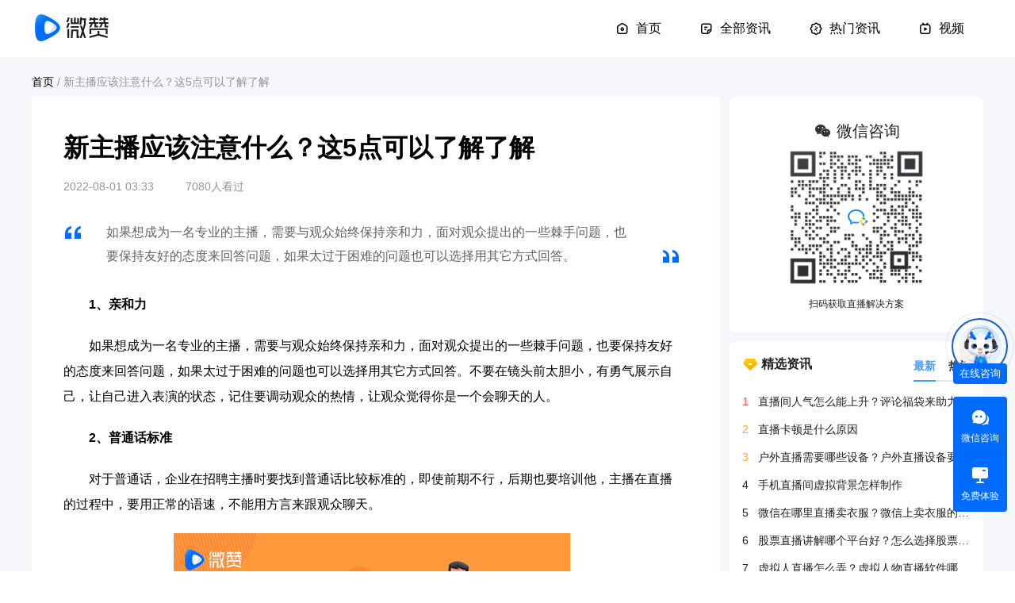

--- FILE ---
content_type: text/html; charset=utf-8
request_url: https://www.vzan.com/info/393
body_size: 5948
content:
<!doctype html>
<html data-n-head-ssr>
  <head >
    <meta data-n-head="ssr" charset="utf-8"><meta data-n-head="ssr" name="viewport" content="width=device-width,initial-scale=1.0,maximum-scale=1.0,user-scalable=0"><meta data-n-head="ssr" data-hid="description" name="description" content=""><meta data-n-head="ssr" name="applicable-device" content="pc"><meta data-n-head="ssr" name="keywords" content="新主播应该注意什么？这5点可以了解了解"><meta data-n-head="ssr" name="description" content="如果想成为一名专业的主播，需要与观众始终保持亲和力，面对观众提出的一些棘手问题，也要保持友好的态度来回答问题，如果太过于困难的问题也可以选择用其它方式回答。"><title>新主播应该注意什么？这5点可以了解了解-微赞直播</title><link data-n-head="ssr" rel="icon" type="image/x-icon" href="https://static.vzan.com/zhibo/livecontent/vzan.ico"><link data-n-head="ssr" rel="icon" type="image/x-icon" href="https://static.vzan.com/zhibo/livecontent/vzan.ico"><link data-n-head="ssr" rel="stylesheet" href="https://static.vzan.com/zhibo/livecontent/plugin/swiper-4.5.0/swiper-4.5.0.min.css?ver=637949685665151735"><link data-n-head="ssr" rel="stylesheet" href="https://static.vzan.com/zhibo/userlivecontent/vzan2020/css/vzan.iconfont.css?v=637378363306613110"><link data-n-head="ssr" rel="stylesheet" href="https://static.vzan.com/zhibo/userlivecontent/vzan2020/css/base.css?v=637378363306613110"><link data-n-head="ssr" rel="stylesheet" href="https://static.vzan.com/zhibo/userlivecontent/vzan/plug/aos.css?v=637378363306613110"><link data-n-head="ssr" rel="stylesheet" href="https://at.alicdn.com/t/font_1962342_6h5h5uxylxr.css"><link data-n-head="ssr" rel="stylesheet" href="//at.alicdn.com/t/font_1962342_6h5h5uxylxr.css"><link data-n-head="ssr" rel="stylesheet" href="https://static.vzan.com/zhibo/livecontent/slidVerify/static/css/slideApp.css"><link data-n-head="ssr" rel="canonical" href="https://www.vzan.com/info/393"><script data-n-head="ssr" src="https://static.vzan.com/zhibo/js/sa-sdk-javascript@1.18.15/sensorsdata.min.js"></script><script data-n-head="ssr" src="https://static.vzan.com/zhibo/livecontent/plugin/swiper-4.5.0/swiper-4.5.0.min.js?ver=637949685665151735"></script><script data-n-head="ssr" src="https://static.vzan.com/zhibo/js/jquery-2.1.4.min.js?v=637381974380594481"></script><script data-n-head="ssr" src="https://static.vzan.com/zhibo/livecontent/content/live/scripts/jquery.qrcode.min.js?v=637381974380594481"></script><script data-n-head="ssr" src="https://static.vzan.com/zhibo/userlivecontent/vzan/plug/aos.js?v=637381974380594481"></script><script data-n-head="ssr" src="https://static.vzan.com/zhibo/userlivecontent/content/slidVerify/static/js/jquery.lgyslide.js?v=637381974380594481"></script><script data-n-head="ssr" src="https://static.vzan.com/zhibo/userlivecontent/vzan/plug/video2019.js?v=637381974380594481"></script><script data-n-head="ssr" id="analysislog" src="https://static.vzan.com/zhibo/livecontent/log/analysis.js?cname=UserCookieNew&amp;ver=637381974380594481"></script><script data-n-head="ssr" src="https://static.vzan.com/zhibo/userlivecontent/content/nhome/js/countUp.min.js?v=2021041910224"></script><script data-n-head="ssr" src="https://j.weizan.cn/assets_user/home/huoyanyun.js"></script><script data-n-head="ssr" src="https://j.weizan.cn/assets_user/statistics.js"></script><script data-n-head="ssr" src="https://static.vzan.com/zhibo/livecontent/plugin/vzan_player/hls.min.js"></script><link rel="preload" href="https://j.weizan.cn/assets_user/_nuxt/ddfbd87.js" as="script"><link rel="preload" href="https://j.weizan.cn/assets_user/_nuxt/3449a7d.js" as="script"><link rel="preload" href="https://j.weizan.cn/assets_user/_nuxt/css/8257a1c.css" as="style"><link rel="preload" href="https://j.weizan.cn/assets_user/_nuxt/e95263e.js" as="script"><link rel="preload" href="https://j.weizan.cn/assets_user/_nuxt/css/2e321f7.css" as="style"><link rel="preload" href="https://j.weizan.cn/assets_user/_nuxt/68802e5.js" as="script"><link rel="preload" href="https://j.weizan.cn/assets_user/_nuxt/css/69e152b.css" as="style"><link rel="preload" href="https://j.weizan.cn/assets_user/_nuxt/1f10310.js" as="script"><link rel="preload" href="https://j.weizan.cn/assets_user/_nuxt/css/6611ae5.css" as="style"><link rel="preload" href="https://j.weizan.cn/assets_user/_nuxt/56c45ee.js" as="script"><link rel="stylesheet" href="https://j.weizan.cn/assets_user/_nuxt/css/8257a1c.css"><link rel="stylesheet" href="https://j.weizan.cn/assets_user/_nuxt/css/2e321f7.css"><link rel="stylesheet" href="https://j.weizan.cn/assets_user/_nuxt/css/69e152b.css"><link rel="stylesheet" href="https://j.weizan.cn/assets_user/_nuxt/css/6611ae5.css">
  </head>
  <body >
    <div data-server-rendered="true" id="__nuxt"><!----><div id="__layout"><div class="base-layout" data-v-f1149694><div class="background-box" style="display:none;" data-v-f1149694></div> <div class="header-container" data-v-6ef486b6 data-v-f1149694><div class="content width-1200" data-v-6ef486b6><a href="https://www.weizan.cn/" data-v-6ef486b6><img src="https://j.weizan.cn/LiveAdmin/vz_com_img/chain_img/black-icon.png" alt="微赞" class="logo" data-v-6ef486b6></a> <ul class="nav" data-v-6ef486b6><li data-v-6ef486b6><a href="/info/" class="nuxt-link-active nav-item" data-v-6ef486b6><i class="iconfont iconshouye1" data-v-6ef486b6></i>
          首页
        </a></li><li data-v-6ef486b6><a href="/info/cate/99" class="nav-item" data-v-6ef486b6><i class="iconfont iconquanbuzixun" data-v-6ef486b6></i>
          全部资讯
        </a></li><li data-v-6ef486b6><a href="/info/hot/" class="nav-item" data-v-6ef486b6><i class="iconfont iconremenzixun" data-v-6ef486b6></i>
          热门资讯
        </a></li><li data-v-6ef486b6><a href="/info/video/" class="nav-item" data-v-6ef486b6><i class="iconfont iconzhiboshipin" data-v-6ef486b6></i>
          视频
        </a></li></ul></div></div> <div class="width-1200 nuxt" data-v-5aa378b6 data-v-f1149694><p class="breadcrumbs mb-12" data-v-5aa378b6><a href="/info/393" aria-current="page" class="backbtn nuxt-link-exact-active nuxt-link-active" data-v-5aa378b6>
      
    </a>
    /
    <span data-v-5aa378b6>新主播应该注意什么？这5点可以了解了解</span></p> <div class="article-detail width-1200" data-v-5f44e8ef data-v-5aa378b6><div class="content" data-v-5f44e8ef><div class="content-left" data-v-5f44e8ef><div class="article-container" data-v-5f44e8ef><h1 class="article-title" data-v-5f44e8ef>新主播应该注意什么？这5点可以了解了解</h1> <p class="article-data" data-v-5f44e8ef><span class="date" data-v-5f44e8ef>
              2022-08-01 11:33
            </span> <span class="views" data-v-5f44e8ef>7080人看过</span></p> <div class="article-summary" data-v-5f44e8ef><i class="quo-left iconfont iconshuangyinhao-zuo" data-v-5f44e8ef></i> <p class="content" data-v-5f44e8ef>如果想成为一名专业的主播，需要与观众始终保持亲和力，面对观众提出的一些棘手问题，也要保持友好的态度来回答问题，如果太过于困难的问题也可以选择用其它方式回答。</p> <i class="quo-right iconfont iconshuangyinhao-you" data-v-5f44e8ef></i></div> <div class="article-content" data-v-5f44e8ef><p style="line-height:2;">　　<b>1、亲和力</b></p><p style="line-height:2;">　　如果想成为一名专业的主播，需要与观众始终保持亲和力，面对观众提出的一些棘手问题，也要保持友好的态度来回答问题，如果太过于困难的问题也可以选择用其它方式回答。不要在镜头前太胆小，有勇气展示自己，让自己进入表演的状态，记住要调动观众的热情，让观众觉得你是一个会聊天的人。</p><p style="line-height:2;">　　<b>2、普通话标准</b></p><p style="line-height:2;">　　对于普通话，企业在招聘主播时要找到普通话比较标准的，即使前期不行，后期也要培训他，主播在直播的过程中，要用正常的语速，不能用方言来跟观众聊天。</p><p data-we-empty-p="" style="text-align:center; line-height:2;"><img src="https://i2.vzan.cc/cms/image/jpeg/20220801/23c821c85ca8415794920fa376b2d467.jpeg" style="max-width:100%;" contenteditable="false"></p><p style="line-height:2;">　　<b>3、形象</b></p><p style="line-height:2;">　　现如今都是一个看脸的社会，如果没有自身的先天优势，可以通过化妆补救，而作为一名主播，播出前要收拾好自己的形象，例如男生可以刮胡子、穿着给人一种干净整洁的外表，所以在直播前要选择好搭配的衣服，最好与直播类型相呼应。</p><p style="line-height:2;">　　<b>4、产品卖点</b></p><p style="line-height:2;">　　在直播带货之前，主播要做到反复确认需要销售的产品的价格和总数，了解产品的基本信息，可以做什么，该产品的特点是什么，如果产品有特殊的亮点，那么也需要告诉消费者产品，以及不适合人群和原材料，主播也可以找商家要这个产品的竞争产品，做分析，方便销售。</p><p style="line-height:2;">　　<b>5、销售话术</b></p><p style="line-height:2;">　　每个做销售都有一套基本的对外话术，然而，直播带货话术也需要经过各种实践和培训才能熟练使用，主播需要快速的现场反应，以便应对紧急状态和棘手的问题，丰富的直播经验，才可以应付直播未来所遇到的任何问题。</p><p style="line-height:2;">









</p><p style="line-height:2;">　　如果你想成为一个专业的主播，还是有一段很长的路要走，以上的5点是一个要经历的过程。</p></div> <div class="tags" data-v-5f44e8ef></div></div> <a href="/info/undefined" class="next" data-v-5f44e8ef><div class="next-tag" data-v-5f44e8ef>下一篇</div> <p class="next-title" data-v-5f44e8ef></p> <i class="iconfont iconyoujiantou1" data-v-5f44e8ef></i></a> <div class="free-btn" data-v-5f44e8ef><p data-v-5f44e8ef>免费试用7天+行业解决方案</p> <div class="btn" data-v-5f44e8ef>立即咨询</div></div></div> <div data-v-5f44e8ef><div class="qr-code" data-v-5d82a688 data-v-5f44e8ef><div class="wechat" data-v-5d82a688><img src="https://j.weizan.cn/assets_user/_nuxt/img/wechat.aab8034.png" alt="wechat" data-v-5d82a688> <p data-v-5d82a688>微信咨询</p></div> <img src="https://j.weizan.cn/assets_user/_nuxt/img/qrcode.a3324d6.png" alt="qrcode" class="qrImg" data-v-5d82a688> <p class="qrText" data-v-5d82a688>扫码获取直播解决方案</p></div> <div class="selected-information" data-v-a4b45ee4 data-v-5f44e8ef><div class="topTitle" data-v-a4b45ee4><div class="title" data-v-a4b45ee4><img src="https://j.weizan.cn/assets_user/_nuxt/img/selected.470df96.png" alt="selected" class="titleImg" data-v-a4b45ee4> <h3 data-v-a4b45ee4>精选资讯</h3></div> <div class="tabs" data-v-a4b45ee4><div class="el-tabs el-tabs--top" data-v-a4b45ee4><div class="el-tabs__header is-top"><div class="el-tabs__nav-wrap is-top"><div class="el-tabs__nav-scroll"><div role="tablist" class="el-tabs__nav is-top" style="transform:translateX(-0px);"><div class="el-tabs__active-bar is-top" style="width:0px;transform:translateX(0px);ms-transform:translateX(0px);webkit-transform:translateX(0px);"></div></div></div></div></div><div class="el-tabs__content"><div role="tabpanel" id="pane-first" aria-labelledby="tab-first" class="el-tab-pane" data-v-a4b45ee4></div> <div role="tabpanel" aria-hidden="true" id="pane-second" aria-labelledby="tab-second" class="el-tab-pane" style="display:none;" data-v-a4b45ee4></div></div></div></div></div> <div style="display:;" data-v-a4b45ee4></div> <div style="display:none;" data-v-a4b45ee4></div></div> <div class="new-tags" data-v-2d3c77c6 data-v-5f44e8ef><div class="topTitle" data-v-2d3c77c6>标签</div> <div class="content" data-v-2d3c77c6></div></div> <div class="new-video" data-v-7a3d0d33 data-v-5f44e8ef><div class="topTitle" data-v-7a3d0d33>最新视频</div> <div class="content" data-v-7a3d0d33></div></div></div></div></div></div> <footer data-v-3dab4316 data-v-f1149694><div class="footer" data-v-3dab4316><section class="vzan-footer" data-v-3dab4316><div class="menuBox" data-v-3dab4316><div class="menu" data-v-3dab4316><div data-v-3dab4316><img src="https://j.weizan.cn/assets_user/_nuxt/img/foot-icon1.a7f0e93.png" alt data-v-3dab4316>
            7*24小时安全保障
          </div> <span data-v-3dab4316></span> <div data-v-3dab4316><img src="https://j.weizan.cn/assets_user/_nuxt/img/foot-icon2.23abe9f.png" alt data-v-3dab4316>专业技术服务支持
          </div> <span data-v-3dab4316></span> <div data-v-3dab4316><img src="https://j.weizan.cn/assets_user/_nuxt/img/foot-icon3.6e79081.png" alt data-v-3dab4316>多种解决方案提供
          </div> <span data-v-3dab4316></span> <div data-v-3dab4316><img src="https://j.weizan.cn/assets_user/_nuxt/img/foot-icon4.107bc98.png" alt data-v-3dab4316>广东省高新技术企业
          </div></div></div> <div class="container" data-v-3dab4316><div class="left" data-v-3dab4316><div class="link-list" data-v-3dab4316><div class="row" data-v-3dab4316><div class="icon-box" data-v-3dab4316><img src="https://j.weizan.cn/assets_user/_nuxt/img/vzan.3b4a43d.png" alt data-v-3dab4316>
                微赞
              </div> <div class="code-box" data-v-3dab4316><img src="https://static.vzan.com/zhibo/userlivecontent/vzan2020/img/wechatCode.jpg" class="code" data-v-3dab4316> <p data-v-3dab4316>更多解决方案</p></div></div> <div class="row" style="margin-right: 40px" data-v-3dab4316><p data-v-3dab4316>直播产品</p> <a href="/home/entmarket/" target="_blank" data-v-3dab4316>企业直播</a> <a href="/home/fresh/" target="_blank" data-v-3dab4316>生鲜直播</a> <a href="/home/knowledge/" target="_blank" data-v-3dab4316>知识培训</a> <a href="/home/marketingCloud/" target="_blank" data-v-3dab4316>一站式营销云</a> <a href="/home/chain" target="_blank" data-v-3dab4316>连锁门店直播</a></div> <div class="row" data-v-3dab4316><p data-v-3dab4316></p> <a href="/home/3dClient" target="_blank" data-v-3dab4316>3D虚拟直播</a></div> <div class="row" style="margin-right: 40px" data-v-3dab4316><p data-v-3dab4316>应用场景</p> <a href="/home/onlineShopLive/" target="_blank" data-v-3dab4316>新零售直播</a> <a href="/home/furn/" target="_blank" data-v-3dab4316>新零售导购</a> <a href="/home/cosmeticMedicine/" target="_blank" data-v-3dab4316>医疗美容</a> <a href="/home/gd/" target="_blank" data-v-3dab4316>广电融媒体</a> <a href="/home/summit/" target="_blank" data-v-3dab4316>线上峰会</a></div> <div class="row" data-v-3dab4316><p data-v-3dab4316></p> <a href="/home/recruit" target="_blank" data-v-3dab4316>线上招聘</a> <a href="/home/activity/" target="_blank" data-v-3dab4316>活动现场</a> <a href="/home/financial" target="_blank" data-v-3dab4316>金融直播</a> <a href="/home/imageLive/" target="_blank" data-v-3dab4316>图片直播</a></div> <div class="row" data-v-3dab4316><p data-v-3dab4316>服务中心</p> <a href="https://paas.vzan.com" target="_blank" data-v-3dab4316>新手引导</a> <a href="https://live.vzan.com/zbhelpcenter.html" target="_blank" data-v-3dab4316>使用教程</a> <a href="https://wx.vzan.com/live/minivideo-275466" target="_blank" data-v-3dab4316>视频教程</a> <a href="/home/lectureSubitem/1" target="_blank" data-v-3dab4316>经典案例</a> <a href="/home/lectureSubitem/2" target="_blank" data-v-3dab4316>解决方案</a></div> <div class="row" data-v-3dab4316><p data-v-3dab4316>关于我们</p> <a href="/home/about" target="_blank" data-v-3dab4316>公司简介</a> <a href="/home/family" target="_blank" data-v-3dab4316>加入我们</a> <a href="/home/media" target="_blank" data-v-3dab4316>媒体报道</a> <a href="/sitemap.xml" target="_blank" class="hide" data-v-3dab4316>地图文件</a></div> <div class="row" data-v-3dab4316><div class="last" data-v-3dab4316><div data-v-3dab4316>售前电话</div> <div class="phone" data-v-3dab4316>400-086-6612</div></div> <div class="last" data-v-3dab4316><div data-v-3dab4316>市场合作</div> <p data-v-3dab4316>marketing@vzan.com</p></div> <div class="last" data-v-3dab4316><div data-v-3dab4316>联系地址</div> <p data-v-3dab4316>广州市天河区林和东路285号</p> <p style="margin-top: 8px" data-v-3dab4316>天安人寿中心28楼/29楼/30楼</p></div></div></div></div> <!----> <div class="info" data-v-3dab4316><div class="top" data-v-3dab4316><ul data-flex class="left" data-v-3dab4316><li data-v-3dab4316><a href="https://live.vzan.com/assets/html/vzanprivacypolicy.html" target="_blank" data-v-3dab4316>隐私条款</a></li> <li data-v-3dab4316><a href="" target="_blank" data-v-3dab4316>用户协议</a></li> <li data-v-3dab4316>版本：21.06.09</li> <li data-v-3dab4316>版权所有@赞赏科技</li> <li data-v-3dab4316>开发者：广州赞赏信息科技有限公司</li></ul> <ul data-flex="cross:center" class="right" data-v-3dab4316><li data-flex="cross:center" data-v-3dab4316><img src="https://j.weizan.cn/assets_user/_nuxt/img/beian.9d75cac.png" alt style="width: 24px; height: 24px; margin-right: 5px" data-v-3dab4316>
                粤公网安备 44010602002751号
              </li> <li data-v-3dab4316>安全联盟认证 ICP备案： <a target="_blank" href="https://beian.miit.gov.cn/" data-v-3dab4316>粤ICP备16043221号</a></li></ul></div> <div class="bottom" data-v-3dab4316><ul data-flex class="left" data-v-3dab4316><li data-v-3dab4316><a href="/home/business_license.jpg" target="_blank" data-v-3dab4316>营业执照</a></li> <li data-v-3dab4316>广播电视节目制作经营许可证（粤）字第02749号</li> <li data-v-3dab4316>网络文化经营许可证：粤网文（2019）5759-1187号</li> <li data-v-3dab4316>增值电信经营许可证：粤B2-20170755</li> <li data-v-3dab4316>信息系统安全等级保护备案证明：4401061302600001</li></ul></div> <div class="bottom tcenter" data-v-3dab4316><ul data-flex class="left" data-v-3dab4316><li class="opa0" data-v-3dab4316>营业执照</li> <li data-v-3dab4316><a href="/home/license1.png" target="_blank" data-v-3dab4316>互联网宗教信息服务许可证 粤(2024)0000050</a></li> <li data-v-3dab4316><a href="/home/license2.jpg" target="_blank" data-v-3dab4316>互联网药品信息服务资格证书 (粤)一经营性一2024-0266</a></li></ul></div></div> <div class="_copyright" data-v-3dab4316>
          Copyright © 2026 www.weizan.cn All Rights Reserved Powered by
          广州赞赏信息科技有限公司
        </div></div></section></div></footer> <div class="right-menu right-menu" data-v-e091e7a4 data-v-f1149694><div class="clue-avatar" data-v-e091e7a4><div class="clue-avatar__border" data-v-e091e7a4></div> <div class="clue-avatar__img" data-v-e091e7a4><img src="https://j.weizan.cn/assets_user/_nuxt/img/zanzan.8640261.png" alt data-v-e091e7a4></div> <div class="clue-avatar__text" data-v-e091e7a4><span data-v-e091e7a4>在线咨询</span></div></div> <div class="menu-container" data-v-e091e7a4><div class="wechat-consult" data-v-e091e7a4><i class="iconfont iconweixinzixun" data-v-e091e7a4></i> <span class="text" data-v-e091e7a4>微信咨询</span></div> <a target="_blank" href="https://live.vzan.com/admin/index.html#/login" class="free-experience" data-v-e091e7a4><i class="iconfont iconmianfeitiyan" data-v-e091e7a4></i> <span class="text" data-v-e091e7a4>免费体验</span></a> <!----></div> <!----></div></div></div></div><script>window.__NUXT__=(function(a){return {layout:"BaseLayout",data:[{article:{id:393,title:"新主播应该注意什么？这5点可以了解了解",content:"\u003Cp style=\"line-height:2;\"\u003E　　\u003Cb\u003E1、亲和力\u003C\u002Fb\u003E\u003C\u002Fp\u003E\u003Cp style=\"line-height:2;\"\u003E　　如果想成为一名专业的主播，需要与观众始终保持亲和力，面对观众提出的一些棘手问题，也要保持友好的态度来回答问题，如果太过于困难的问题也可以选择用其它方式回答。不要在镜头前太胆小，有勇气展示自己，让自己进入表演的状态，记住要调动观众的热情，让观众觉得你是一个会聊天的人。\u003C\u002Fp\u003E\u003Cp style=\"line-height:2;\"\u003E　　\u003Cb\u003E2、普通话标准\u003C\u002Fb\u003E\u003C\u002Fp\u003E\u003Cp style=\"line-height:2;\"\u003E　　对于普通话，企业在招聘主播时要找到普通话比较标准的，即使前期不行，后期也要培训他，主播在直播的过程中，要用正常的语速，不能用方言来跟观众聊天。\u003C\u002Fp\u003E\u003Cp data-we-empty-p=\"\" style=\"text-align:center; line-height:2;\"\u003E\u003Cimg src=\"https:\u002F\u002Fi2.vzan.cc\u002Fcms\u002Fimage\u002Fjpeg\u002F20220801\u002F23c821c85ca8415794920fa376b2d467.jpeg\" style=\"max-width:100%;\" contenteditable=\"false\"\u003E\u003C\u002Fp\u003E\u003Cp style=\"line-height:2;\"\u003E　　\u003Cb\u003E3、形象\u003C\u002Fb\u003E\u003C\u002Fp\u003E\u003Cp style=\"line-height:2;\"\u003E　　现如今都是一个看脸的社会，如果没有自身的先天优势，可以通过化妆补救，而作为一名主播，播出前要收拾好自己的形象，例如男生可以刮胡子、穿着给人一种干净整洁的外表，所以在直播前要选择好搭配的衣服，最好与直播类型相呼应。\u003C\u002Fp\u003E\u003Cp style=\"line-height:2;\"\u003E　　\u003Cb\u003E4、产品卖点\u003C\u002Fb\u003E\u003C\u002Fp\u003E\u003Cp style=\"line-height:2;\"\u003E　　在直播带货之前，主播要做到反复确认需要销售的产品的价格和总数，了解产品的基本信息，可以做什么，该产品的特点是什么，如果产品有特殊的亮点，那么也需要告诉消费者产品，以及不适合人群和原材料，主播也可以找商家要这个产品的竞争产品，做分析，方便销售。\u003C\u002Fp\u003E\u003Cp style=\"line-height:2;\"\u003E　　\u003Cb\u003E5、销售话术\u003C\u002Fb\u003E\u003C\u002Fp\u003E\u003Cp style=\"line-height:2;\"\u003E　　每个做销售都有一套基本的对外话术，然而，直播带货话术也需要经过各种实践和培训才能熟练使用，主播需要快速的现场反应，以便应对紧急状态和棘手的问题，丰富的直播经验，才可以应付直播未来所遇到的任何问题。\u003C\u002Fp\u003E\u003Cp style=\"line-height:2;\"\u003E\n\n\n\n\n\n\n\n\n\n\u003C\u002Fp\u003E\u003Cp style=\"line-height:2;\"\u003E　　如果你想成为一个专业的主播，还是有一段很长的路要走，以上的5点是一个要经历的过程。\u003C\u002Fp\u003E",summary:"如果想成为一名专业的主播，需要与观众始终保持亲和力，面对观众提出的一些棘手问题，也要保持友好的态度来回答问题，如果太过于困难的问题也可以选择用其它方式回答。",cover:"https:\u002F\u002Fi2.vzan.cc\u002Fcms\u002Fimage\u002Fjpeg\u002F20220801\u002Fc4d23cd0f6894b32935a8ca1788372e5.jpeg",totalViews:"7080",createTime:1659324803000,articleType:0,commentVoList:[]}}],fetch:{},error:null,state:{hostUrl:{pcHostUrl:"https:\u002F\u002Fwww.vzan.com\u002Finfo\u002F393",pcHostName:"info-id",navColor:""},link:{link:[]}},serverRendered:true,routePath:"\u002Finfo\u002F393",config:{_app:{basePath:a,assetsPath:a,cdnURL:"https:\u002F\u002Fj.weizan.cn\u002Fassets_user\u002F_nuxt\u002F"}}}}("\u002F"));</script><script src="https://j.weizan.cn/assets_user/_nuxt/ddfbd87.js" defer></script><script src="https://j.weizan.cn/assets_user/_nuxt/1f10310.js" defer></script><script src="https://j.weizan.cn/assets_user/_nuxt/56c45ee.js" defer></script><script src="https://j.weizan.cn/assets_user/_nuxt/3449a7d.js" defer></script><script src="https://j.weizan.cn/assets_user/_nuxt/e95263e.js" defer></script><script src="https://j.weizan.cn/assets_user/_nuxt/68802e5.js" defer></script>
  </body>
</html>


--- FILE ---
content_type: text/css; charset=UTF-8
request_url: https://j.weizan.cn/assets_user/_nuxt/css/6611ae5.css
body_size: 2362
content:
.qr-code[data-v-5d82a688]{background:#fff;border-radius:6px;flex-flow:column nowrap;height:297px;margin-bottom:12px;width:320px}.qr-code .wechat[data-v-5d82a688],.qr-code[data-v-5d82a688]{align-items:center;display:flex}.qr-code .wechat[data-v-5d82a688]{margin-top:32px}.qr-code .wechat img[data-v-5d82a688]{height:22px;margin-right:7px;width:22px}.qr-code .wechat p[data-v-5d82a688]{color:#202124;font-family:PingFangSC-Medium,PingFang SC;font-size:20px;font-weight:500}.qr-code .qrImg[data-v-5d82a688]{height:178px;margin-bottom:10px;margin-top:9px;width:178px}.qr-code .qrText[data-v-5d82a688]{color:#202124;font-family:PingFangSC-Regular,PingFang SC;font-size:12px;font-weight:400;line-height:20px}.selected-information[data-v-a4b45ee4]{background:#fff;border-radius:6px;box-sizing:border-box;margin-bottom:12px;padding:10px 16px 15px;width:320px}.selected-information .topTitle[data-v-a4b45ee4]{align-items:center;display:flex;justify-content:space-between}.selected-information .topTitle .title[data-v-a4b45ee4]{align-items:center;display:flex;height:20px;padding-bottom:18px}.selected-information .topTitle .title .titleImg[data-v-a4b45ee4]{height:20px;margin-right:4px;width:20px}.selected-information .topTitle .title h3[data-v-a4b45ee4]{color:#202124;font-family:PingFangSC-Medium,PingFang SC;font-size:16px;font-weight:600}.selected-information .featured[data-v-a4b45ee4]{color:#202124;display:block;font-family:PingFangSC-Regular,PingFang SC;font-size:14px;line-height:22px;margin-bottom:12px;overflow:hidden;text-overflow:ellipsis;white-space:nowrap}.selected-information .featured .featuredIndex[data-v-a4b45ee4]{font-family:Helvetica;margin-right:8px}.selected-information .featured:first-child .featuredIndex[data-v-a4b45ee4]{color:#f44}.selected-information .featured:nth-child(2) .featuredIndex[data-v-a4b45ee4],.selected-information .featured:nth-child(3) .featuredIndex[data-v-a4b45ee4]{color:#ffa800}.selected-information .featured .title[data-v-a4b45ee4]{cursor:pointer}.selected-information .featured .title[data-v-a4b45ee4]:hover{color:#006cff}.selected-information .featured[data-v-a4b45ee4]:nth-child(11){left:-3px;position:relative}.selected-information .featured:nth-child(11) .featuredIndex[data-v-a4b45ee4]{margin-right:3px}.selected-information[data-v-a4b45ee4] .el-tabs__item{font-weight:600;padding:0 8px}.selected-information[data-v-a4b45ee4] .el-tabs__active-bar{transform:translateX(44px)}.new-tags[data-v-2d3c77c6]{background:#fff;border-radius:6px;box-sizing:border-box;margin-bottom:12px;padding:20px 16px;width:320px}.new-tags .topTitle[data-v-2d3c77c6]{color:#202124;font-family:PingFangSC-Medium,PingFang SC;font-size:16px;font-weight:600;margin-bottom:19px}.new-tags .content[data-v-2d3c77c6]{display:flex;flex-flow:row wrap}.new-tags .content .item[data-v-2d3c77c6]{background:#f5f7fa;border-radius:2px;color:#60646b;font-family:PingFangSC-Regular,PingFang SC;font-size:12px;font-weight:400;line-height:14px;margin-bottom:12px;margin-right:7px;padding:5px 4px}.new-tags .content .item[data-v-2d3c77c6]:hover{background:#edeff2;cursor:pointer}.new-video[data-v-7a3d0d33]{background:#fff;border-radius:6px;box-sizing:border-box;margin-bottom:12px;padding:20px 16px;width:320px}.new-video .topTitle[data-v-7a3d0d33]{color:#202124;font-family:PingFangSC-Medium,PingFang SC;font-size:16px;font-weight:600;margin-bottom:19px}.new-video .content .item[data-v-7a3d0d33]{align-items:center;display:flex;justify-content:space-between;margin-bottom:18px}.new-video .content .item[data-v-7a3d0d33]:last-child{margin-bottom:0}.new-video .content .item .cover-container[data-v-7a3d0d33]{border-radius:6px;height:73px;overflow:hidden;width:129px}.new-video .content .item .cover-container .cover[data-v-7a3d0d33]{height:100%;-o-object-fit:cover;object-fit:cover;transition:transform .5s;width:100%}.new-video .content .item .cover-container .cover[data-v-7a3d0d33]:hover{transform:scale(1.1)}.new-video .content .item .itemMsg[data-v-7a3d0d33]{display:flex;flex-flow:column nowrap;height:73px;justify-content:space-between;width:146px}.new-video .content .item .itemMsg p[data-v-7a3d0d33]{-webkit-line-clamp:2;-webkit-box-orient:vertical;color:#202124;display:-webkit-box;font-family:PingFangSC-Medium,PingFang SC;font-size:14px;font-weight:500;line-height:22px;overflow:hidden;text-overflow:ellipsis}.new-video .content .item .itemMsg p[data-v-7a3d0d33]:hover{color:#006cff}.new-video .content .item .itemMsg .subTitle[data-v-7a3d0d33]{align-items:center;display:flex}.new-video .content .item .itemMsg .subTitle img[data-v-7a3d0d33]{height:18px;margin-right:4px;width:18px}.new-video .content .item .itemMsg .subTitle span[data-v-7a3d0d33]{color:#919499;font-family:PingFangSC-Regular,PingFang SC;font-size:14px;font-weight:400}.new-video .content .item .itemMsg .subTitle span[data-v-7a3d0d33]:nth-child(2){margin-right:36px}.content[data-v-5f44e8ef]{display:flex;justify-content:space-between;margin:12px 0}.content .content-left[data-v-5f44e8ef]{box-sizing:border-box;flex:1;margin-right:12px}.content .content-left .article-container[data-v-5f44e8ef]{background:#fff;box-sizing:border-box;padding:40px 50px 38px 40px;position:relative}.content .content-left .article-container .article-title[data-v-5f44e8ef]{font-size:32px;font-weight:700;line-height:48px}.content .content-left .article-container .article-data[data-v-5f44e8ef]{color:#919499;font-size:14px;margin-top:18px}.content .content-left .article-container .article-data .views[data-v-5f44e8ef]{margin-left:36px}.content .content-left .article-container .article-summary[data-v-5f44e8ef]{color:#60646b;line-height:30px;margin-bottom:30px;margin-top:36px;position:relative}.content .content-left .article-container .article-summary .quo-left[data-v-5f44e8ef]{color:#006cff;font-size:24px;left:0;position:absolute;top:0}.content .content-left .article-container .article-summary .content[data-v-5f44e8ef]{padding:0 54px}.content .content-left .article-container .article-summary .quo-right[data-v-5f44e8ef]{bottom:0;color:#006cff;font-size:24px;position:absolute;right:0}.content .content-left .article-container .tags[data-v-5f44e8ef]{align-items:center;display:flex;padding-top:50px}.content .content-left .article-container .tags .tag[data-v-5f44e8ef]{background:#f5f7fa;border-radius:2px;color:#60646b;font-size:14px;margin-right:20px;padding:4px 5px}.content .content-left .article-container .tags .tag[data-v-5f44e8ef]:hover{background:#edeff2;cursor:pointer}.content .free-btn[data-v-5f44e8ef]{align-items:center;background:url(https://j.weizan.cn/assets_user/_nuxt/img/blue_bg.aa5c1af.png) no-repeat;background-size:100% 100%;border-radius:4px;box-sizing:border-box;display:flex;height:80px;justify-content:space-between;margin-top:12px;padding:0 60px}.content .free-btn p[data-v-5f44e8ef]{color:#fff;font-size:22px}.content .free-btn .btn[data-v-5f44e8ef]{background:#fff;border-radius:2px;color:#006cff;cursor:pointer;padding:12px 24px;transition:all .2s;-webkit-user-select:none;-moz-user-select:none;user-select:none}.content .free-btn .btn[data-v-5f44e8ef]:hover{background:#ecf5ff}.content .free-btn .btn[data-v-5f44e8ef]:active{background:#c5dcf6}.content .next[data-v-5f44e8ef]{align-items:center;background:#fff;border-radius:4px;cursor:pointer;display:flex;height:60px;margin-top:12px;padding:0 30px}.content .next .next-tag[data-v-5f44e8ef]{background:#e5f0ff;border-radius:4px;color:#006cff;height:28px;line-height:28px;text-align:center;width:60px}.content .next .next-title[data-v-5f44e8ef]{flex:1;overflow:hidden;padding:0 20px;text-overflow:ellipsis;white-space:nowrap}.content .next i[data-v-5f44e8ef]{font-size:18px}.breadcrumbs[data-v-5f44e8ef],.content .usage-scenarios[data-v-5f44e8ef]{margin-bottom:12px}.breadcrumbs[data-v-5f44e8ef]{color:#919499;font-size:14px;margin-top:24px}.breadcrumbs .backbtn[data-v-5f44e8ef]{cursor:pointer}.breadcrumbs .backbtn[data-v-5f44e8ef]:hover{color:#006cff}[data-v-5f44e8ef] .article-content address,[data-v-5f44e8ef] .article-content blockquote,[data-v-5f44e8ef] .article-content body,[data-v-5f44e8ef] .article-content center,[data-v-5f44e8ef] .article-content dd,[data-v-5f44e8ef] .article-content dir,[data-v-5f44e8ef] .article-content div,[data-v-5f44e8ef] .article-content dl,[data-v-5f44e8ef] .article-content dt,[data-v-5f44e8ef] .article-content fieldset,[data-v-5f44e8ef] .article-content form,[data-v-5f44e8ef] .article-content frame,[data-v-5f44e8ef] .article-content frameset,[data-v-5f44e8ef] .article-content h1,[data-v-5f44e8ef] .article-content h2,[data-v-5f44e8ef] .article-content h3,[data-v-5f44e8ef] .article-content h4,[data-v-5f44e8ef] .article-content h5,[data-v-5f44e8ef] .article-content h6,[data-v-5f44e8ef] .article-content hr,[data-v-5f44e8ef] .article-content html,[data-v-5f44e8ef] .article-content menu,[data-v-5f44e8ef] .article-content noframes,[data-v-5f44e8ef] .article-content ol,[data-v-5f44e8ef] .article-content p,[data-v-5f44e8ef] .article-content pre,[data-v-5f44e8ef] .article-content ul{display:block}[data-v-5f44e8ef] .article-content li{display:list-item}[data-v-5f44e8ef] .article-content head{display:none}[data-v-5f44e8ef] .article-content table{display:table}[data-v-5f44e8ef] .article-content tr{display:table-row}[data-v-5f44e8ef] .article-content thead{display:table-header-group}[data-v-5f44e8ef] .article-content tbody{display:table-row-group}[data-v-5f44e8ef] .article-content tfoot{display:table-footer-group}[data-v-5f44e8ef] .article-content col{display:table-column}[data-v-5f44e8ef] .article-content colgroup{display:table-column-group}[data-v-5f44e8ef] .article-content td,[data-v-5f44e8ef] .article-content th{display:table-cell}[data-v-5f44e8ef] .article-content caption{display:table-caption}[data-v-5f44e8ef] .article-content th{font-weight:bolder;text-align:center}[data-v-5f44e8ef] .article-content caption{text-align:center}[data-v-5f44e8ef] .article-content body{line-height:1.12;margin:8px}[data-v-5f44e8ef] .article-content h1{font-size:2em;margin:.67em 0}[data-v-5f44e8ef] .article-content h2{font-size:1.5em;margin:.75em 0}[data-v-5f44e8ef] .article-content h3{font-size:1.17em;margin:.83em 0}[data-v-5f44e8ef] .article-content blockquote,[data-v-5f44e8ef] .article-content dir,[data-v-5f44e8ef] .article-content dl,[data-v-5f44e8ef] .article-content fieldset,[data-v-5f44e8ef] .article-content form,[data-v-5f44e8ef] .article-content h4,[data-v-5f44e8ef] .article-content menu,[data-v-5f44e8ef] .article-content ol,[data-v-5f44e8ef] .article-content p,[data-v-5f44e8ef] .article-content ul{margin:1.12em 0}[data-v-5f44e8ef] .article-content h5{font-size:.83em;margin:1.5em 0}[data-v-5f44e8ef] .article-content h6{font-size:.75em;margin:1.67em 0}[data-v-5f44e8ef] .article-content b,[data-v-5f44e8ef] .article-content h1,[data-v-5f44e8ef] .article-content h2,[data-v-5f44e8ef] .article-content h3,[data-v-5f44e8ef] .article-content h4,[data-v-5f44e8ef] .article-content h5,[data-v-5f44e8ef] .article-content h6,[data-v-5f44e8ef] .article-content strong{font-weight:bolder}[data-v-5f44e8ef] .article-content blockquote{margin-left:40px;margin-right:40px}[data-v-5f44e8ef] .article-content address,[data-v-5f44e8ef] .article-content cite,[data-v-5f44e8ef] .article-content em,[data-v-5f44e8ef] .article-content i,[data-v-5f44e8ef] .article-content var{font-style:italic}[data-v-5f44e8ef] .article-content code,[data-v-5f44e8ef] .article-content kbd,[data-v-5f44e8ef] .article-content pre,[data-v-5f44e8ef] .article-content samp,[data-v-5f44e8ef] .article-content tt{font-family:monospace}[data-v-5f44e8ef] .article-content pre{white-space:pre}[data-v-5f44e8ef] .article-content button,[data-v-5f44e8ef] .article-content input,[data-v-5f44e8ef] .article-content object,[data-v-5f44e8ef] .article-content select,[data-v-5f44e8ef] .article-content textarea{display:inline-block}[data-v-5f44e8ef] .article-content big{font-size:1.17em}[data-v-5f44e8ef] .article-content small,[data-v-5f44e8ef] .article-content sub,[data-v-5f44e8ef] .article-content sup{font-size:.83em}[data-v-5f44e8ef] .article-content sub{vertical-align:sub}[data-v-5f44e8ef] .article-content sup{vertical-align:super}[data-v-5f44e8ef] .article-content table{border-spacing:2px}[data-v-5f44e8ef] .article-content tbody,[data-v-5f44e8ef] .article-content tfoot,[data-v-5f44e8ef] .article-content thead{vertical-align:middle}[data-v-5f44e8ef] .article-content td,[data-v-5f44e8ef] .article-content th{vertical-align:inherit}[data-v-5f44e8ef] .article-content del,[data-v-5f44e8ef] .article-content s,[data-v-5f44e8ef] .article-content strike{-webkit-text-decoration:line-through;text-decoration:line-through}[data-v-5f44e8ef] .article-content hr{border:1px inset}[data-v-5f44e8ef] .article-content dd,[data-v-5f44e8ef] .article-content dir,[data-v-5f44e8ef] .article-content menu,[data-v-5f44e8ef] .article-content ol,[data-v-5f44e8ef] .article-content ul{margin-left:40px}[data-v-5f44e8ef] .article-content ol{list-style-type:decimal}[data-v-5f44e8ef] .article-content ol ol,[data-v-5f44e8ef] .article-content ol ul,[data-v-5f44e8ef] .article-content ul ol,[data-v-5f44e8ef] .article-content ul ul{margin-bottom:0;margin-top:0}[data-v-5f44e8ef] .article-content ins,[data-v-5f44e8ef] .article-content u{-webkit-text-decoration:underline;text-decoration:underline}[data-v-5f44e8ef] .article-content br:before{content:"\a"}[data-v-5f44e8ef] .article-content :after,[data-v-5f44e8ef] .article-content :before{white-space:pre-line}[data-v-5f44e8ef] .article-content center{text-align:center}[data-v-5f44e8ef] .article-content abbr,[data-v-5f44e8ef] .article-content acronym{font-feature-settings:"smcp";font-variant:small-caps;letter-spacing:.1em}[data-v-5f44e8ef] .article-content :link,[data-v-5f44e8ef] .article-content :visited{-webkit-text-decoration:underline;text-decoration:underline}[data-v-5f44e8ef] .article-content :focus{outline:thin dotted invert}[data-v-5f44e8ef] .article-content BDO[DIR=ltr]{direction:ltr;unicode-bidi:bidi-override}[data-v-5f44e8ef] .article-content BDO[DIR=rtl]{direction:rtl;unicode-bidi:bidi-override}[data-v-5f44e8ef] .article-content [DIR=ltr]{direction:ltr;unicode-bidi:embed}[data-v-5f44e8ef] .article-content [DIR=rtl]{direction:rtl;unicode-bidi:embed}@media print{[data-v-5f44e8ef] .article-content undefined h1{page-break-before:always}[data-v-5f44e8ef] .article-content h1,[data-v-5f44e8ef] .article-content h2,[data-v-5f44e8ef] .article-content h3,[data-v-5f44e8ef] .article-content h4,[data-v-5f44e8ef] .article-content h5,[data-v-5f44e8ef] .article-content h6{page-break-after:avoid}[data-v-5f44e8ef] .article-content dl,[data-v-5f44e8ef] .article-content ol,[data-v-5f44e8ef] .article-content ul{page-break-before:avoid}}[data-v-5f44e8ef] .article-content img{max-width:100%!important}[data-v-5f44e8ef] .article-content p{margin-bottom:20px}[data-v-5f44e8ef] .article-content .link{color:#006cff;-webkit-text-decoration:none;text-decoration:none}[data-v-5f44e8ef] .article-content .link:hover{text-decoration:underline;-webkit-text-decoration:underline #006cff;text-decoration:underline #006cff}

--- FILE ---
content_type: text/css
request_url: https://static.vzan.com/zhibo/userlivecontent/vzan2020/css/vzan.iconfont.css?v=637378363306613110
body_size: 9135
content:
@font-face {font-family: "iconfont";
  src: url('iconfont.eot?t=1615528801186'); /* IE9 */
  src: url('iconfont.eot?t=1615528801186#iefix') format('embedded-opentype'), /* IE6-IE8 */
  url('[data-uri]') format('woff2'),
  url('iconfont.woff?t=1615528801186') format('woff'),
  url('iconfont.ttf?t=1615528801186') format('truetype'), /* chrome, firefox, opera, Safari, Android, iOS 4.2+ */
  url('iconfont.svg?t=1615528801186#iconfont') format('svg'); /* iOS 4.1- */
}

.iconfont {
  font-family: "iconfont" !important;
  font-size: 16px;
  font-style: normal;
  -webkit-font-smoothing: antialiased;
  -moz-osx-font-smoothing: grayscale;
}

.iconxiajiantou:before {
  content: "\e742";
}

.iconyoujiantou:before {
  content: "\e743";
}

.icon02:before {
  content: "\e73e";
}

.icon03:before {
  content: "\e73f";
}

.icon04:before {
  content: "\e740";
}

.icon01:before {
  content: "\e741";
}

.iconbianzu1:before {
  content: "\e73d";
}

.iconbianzu:before {
  content: "\e73c";
}

.iconxueshengduan:before {
  content: "\e73b";
}

.iconjiangshiduan:before {
  content: "\e73a";
}

.iconwindonws:before {
  content: "\e739";
}

.iconyanzhengma3x:before {
  content: "\e738";
}

.iconeye-close-fill:before {
  content: "\e737";
}

.iconeye-fill1:before {
  content: "\e736";
}

.iconeye-line:before {
  content: "\e735";
}

.iconeye-close-line:before {
  content: "\e734";
}

.iconhand-coin-line:before {
  content: "\e733";
}

.iconclose-line:before {
  content: "\e732";
}

.iconrefresh-line:before {
  content: "\e731";
}

.iconyanzhengma:before {
  content: "\e730";
}

.iconshoujihaoma1:before {
  content: "\e72b";
}

.iconmima:before {
  content: "\e72c";
}

.iconzhanghao:before {
  content: "\e72d";
}

.iconzuo:before {
  content: "\e72e";
}

.iconyou:before {
  content: "\e72f";
}

.iconpaint-fill:before {
  content: "\e72a";
}

.iconmagic-fill:before {
  content: "\e729";
}

.iconlandscape-fill1:before {
  content: "\e728";
}

.icondaobotai:before {
  content: "\e722";
}

.iconduomingzhibogongchengshi:before {
  content: "\e723";
}

.iconsheyingshi:before {
  content: "\e724";
}

.iconzhuanyetupianzhibo:before {
  content: "\e725";
}

.iconlianxianhudong:before {
  content: "\e726";
}

.iconxiutushi:before {
  content: "\e727";
}

.iconerciyingxiao:before {
  content: "\e721";
}

.iconshujufenxi:before {
  content: "\e71d";
}

.iconxianxiazhuandan:before {
  content: "\e71e";
}

.iconrenwukaohe:before {
  content: "\e71f";
}

.iconshipinchuli:before {
  content: "\e720";
}

.iconshishijiankong:before {
  content: "\e717";
}

.iconshangpintuijian:before {
  content: "\e718";
}

.iconxianshanghudong:before {
  content: "\e719";
}

.iconzhibozhihang:before {
  content: "\e71a";
}

.icondierxianchang:before {
  content: "\e71b";
}

.iconduopingtaifahang:before {
  content: "\e71c";
}

.iconfanganzhiding:before {
  content: "\e711";
}

.iconxuqiuqueding:before {
  content: "\e712";
}

.iconxianchangcaipai:before {
  content: "\e713";
}

.iconqidongdahui:before {
  content: "\e714";
}

.iconxuanchuanzhunbei:before {
  content: "\e715";
}

.iconzhibojianshe:before {
  content: "\e716";
}

.iconcustomer-service-2-line:before {
  content: "\e710";
}

.iconcaidan:before {
  content: "\e70f";
}

.iconmingzi:before {
  content: "\e70c";
}

.iconshoujihaoma:before {
  content: "\e70d";
}

.icongongsi:before {
  content: "\e70e";
}

.iconbai:before {
  content: "\e70b";
}

.iconjiantou:before {
  content: "\e70a";
}

.icondianhua:before {
  content: "\e709";
}

.iconanquanbaozhang:before {
  content: "\e702";
}

.iconfuwuzhichi:before {
  content: "\e703";
}

.iconjiejuefangan:before {
  content: "\e704";
}

.iconsaoma:before {
  content: "\e705";
}

.icongaoxinjishu:before {
  content: "\e706";
}

.iconzhiding:before {
  content: "\e707";
}

.iconzixun:before {
  content: "\e708";
}

.iconduozhongneirongfangshi:before {
  content: "\e6f6";
}

.iconanquan:before {
  content: "\e6f7";
}

.iconduopingtaifenfa:before {
  content: "\e6f8";
}

.iconyuangongjixiaokaohe:before {
  content: "\e6f9";
}

.iconduozhongduan:before {
  content: "\e6fa";
}

.iconquanchangjingfugai:before {
  content: "\e6fb";
}

.iconzhuandanxitong:before {
  content: "\e6fc";
}

.icon60yingxiaogongju:before {
  content: "\e6fd";
}

.iconquanzhouqifuwu:before {
  content: "\e6fe";
}

.iconjingqueshujufenxi:before {
  content: "\e6ff";
}

.icongaoqinghuazhi:before {
  content: "\e700";
}

.iconzidonghuoke:before {
  content: "\e701";
}



--- FILE ---
content_type: text/css; charset=UTF-8
request_url: https://j.weizan.cn/assets_user/_nuxt/css/c76000a.css
body_size: 1505
content:
.swiper-container[data-v-133eefd6]{height:380px;position:relative;width:100%}.swiper-container .swiper-slide img[data-v-133eefd6]{height:100%;-o-object-fit:cover;object-fit:cover;width:100%}.swiper-container .current-swiper-name[data-v-133eefd6]{background:linear-gradient(180deg,transparent,rgba(0,0,0,.5));bottom:0;box-sizing:border-box;color:#fff;font-size:20px;height:60px;left:0;padding:10px 30px 0;position:absolute;width:100%;z-index:9}.swiper-container .swiper-pagination[data-v-133eefd6]{bottom:70px;display:flex;left:30px;position:absolute}.swiper-container .swiper-pagination[data-v-133eefd6] .swiper-pagination-bullet{background:hsla(0,0%,100%,.3);border-radius:0;height:4px;margin:0 4px;opacity:1;transition:all .2s;width:40px}.swiper-container .swiper-pagination[data-v-133eefd6] .swiper-pagination-bullet-active{background:hsla(0,0%,100%,.3);display:flex}.swiper-container .swiper-pagination[data-v-133eefd6] .swiper-pagination-bullet-active:before{animation:line-133eefd6 3.2s linear forwards;background:hsla(0,0%,100%,.7);content:" ";height:4px;width:0}@keyframes line-133eefd6{0%{width:0}to{width:40px}}.cats[data-v-70d35eb5]{background:#fff;height:140px;justify-content:space-around;width:100%}.cats .cats-item[data-v-70d35eb5],.cats[data-v-70d35eb5]{align-items:center;display:flex}.cats .cats-item[data-v-70d35eb5]{cursor:pointer;flex-direction:column}.cats .cats-item .cats-item-icon[data-v-70d35eb5]{height:60px;-o-object-fit:cover;object-fit:cover;width:60px}.cats .cats-item .cats-item-title[data-v-70d35eb5]{color:#202124;font-size:14px;margin-top:14px}.cats .cats-item:hover .cats-item-title[data-v-70d35eb5]{color:#006cff}.video-card[data-v-1ac08f2a]{background:#fff;border-bottom:1px solid #f5f7fa;box-sizing:border-box;display:flex;height:184px;margin:0 24px;overflow:hidden;padding:24px 0}.video-card .cover-container[data-v-1ac08f2a]{border-radius:4px;height:135px;margin-right:20px;overflow:hidden;width:240px}.video-card .cover-container .cover[data-v-1ac08f2a]{height:100%;-o-object-fit:cover;object-fit:cover;transition:transform .5s;width:100%}.video-card .cover-container .cover[data-v-1ac08f2a]:hover{transform:scale(1.1)}.video-card .content[data-v-1ac08f2a]{display:flex;flex:1;flex-direction:column;justify-content:space-between}.video-card .content .text .title[data-v-1ac08f2a]{color:#202124;display:block;font-size:20px;margin-bottom:12px}.video-card .content .text .title[data-v-1ac08f2a]:hover{color:#006cff}.video-card .content .text .desc[data-v-1ac08f2a]{-webkit-box-orient:vertical;-webkit-line-clamp:3;color:#60646b;display:-webkit-box;font-size:14px;line-height:22px;overflow:hidden}.video-card .content .data[data-v-1ac08f2a]{align-items:center;color:#919499;display:flex;font-size:14px;justify-content:space-between}.video-card .content .data .iconfont[data-v-1ac08f2a]{margin-right:4px}.video-card .content .data .time[data-v-1ac08f2a],.video-card .content .data .views[data-v-1ac08f2a]{align-items:center;display:flex}.video-card .content .data .views .tag[data-v-1ac08f2a]{background:#f5f7fa;border-radius:2px;color:#60646b;font-size:14px;margin-right:20px;padding:4px 5px}.video-card .content .data .views .tag[data-v-1ac08f2a]:hover{background:#edeff2;cursor:pointer}.top-content[data-v-75868715]{background:#fff;border-radius:6px;box-sizing:border-box;padding:20px 16px;width:320px}.top-title[data-v-75868715]{align-items:center;display:flex;font-size:16px;font-weight:700;margin-bottom:20px}.top-title .top-title-icon[data-v-75868715]{margin-right:6px;width:20px}.top-one-card .top-one-cover[data-v-75868715]{border-radius:4px;height:162px;overflow:hidden;width:288px}.top-one-card .top-one-cover .cover[data-v-75868715]{height:100%;-o-object-fit:cover;object-fit:cover;transition:transform .5s;width:100%}.top-one-card .top-one-cover .cover[data-v-75868715]:hover{transform:scale(1.1)}.top-one-card .top-one-title[data-v-75868715]{-webkit-box-orient:vertical;-webkit-line-clamp:2;color:#202124;display:-webkit-box;font-size:14px;line-height:22px;margin-top:8px;overflow:hidden}.top-one-card .top-one-title[data-v-75868715]:hover{color:#006cff}.top-second-list[data-v-75868715]{display:flex;flex-wrap:wrap;justify-content:space-between}.top-second-list .top-second-card[data-v-75868715]{margin-top:15px;width:138px}.top-second-list .top-second-card .top-second-cover[data-v-75868715]{border-radius:4px;height:78px;overflow:hidden;width:138px}.top-second-list .top-second-card .top-second-cover .cover[data-v-75868715]{height:100%;-o-object-fit:cover;object-fit:cover;transition:transform .5s;width:100%}.top-second-list .top-second-card .top-second-cover .cover[data-v-75868715]:hover{transform:scale(1.1)}.top-second-list .top-second-card .top-second-title[data-v-75868715]{-webkit-box-orient:vertical;-webkit-line-clamp:2;color:#202124;display:-webkit-box;font-size:14px;line-height:22px;margin-top:8px;overflow:hidden}.top-second-list .top-second-card .top-second-title[data-v-75868715]:hover{color:#006cff}.pagination[data-v-4859cc04] .el-pager .number{background:#fff;border:1px solid #f5f7fa;border-radius:3px;color:#919499;font-size:14px;font-weight:500;height:34px;line-height:34px;transition:all .3s;width:34px}.pagination[data-v-4859cc04] .el-pager .active{background-color:#fff!important;border-color:#006cff;color:#006cff!important}.pagination[data-v-4859cc04] .btn-next,.pagination[data-v-4859cc04] .btn-prev,.pagination[data-v-4859cc04] .more{background:#fff!important;border:1px solid #f5f7fa!important;border-radius:3px!important;color:#919499!important;font-size:14px;font-weight:500;height:34px;line-height:34px;width:34px}.pagination[data-v-4859cc04] .btn-next:hover,.pagination[data-v-4859cc04] .btn-prev:hover,.pagination[data-v-4859cc04] .more:hover{border-color:#006cff!important}.pagination[data-v-4859cc04] .btn-next:disabled,.pagination[data-v-4859cc04] .btn-prev:disabled,.pagination[data-v-4859cc04] .more:disabled{border-color:#f5f7fa!important}.pagination[data-v-4859cc04] .el-pager li:not(.disabled):hover{border-color:#006cff!important}.new-tags[data-v-2d3c77c6]{background:#fff;border-radius:6px;box-sizing:border-box;margin-bottom:12px;padding:20px 16px;width:320px}.new-tags .topTitle[data-v-2d3c77c6]{color:#202124;font-family:PingFangSC-Medium,PingFang SC;font-size:16px;font-weight:600;margin-bottom:19px}.new-tags .content[data-v-2d3c77c6]{display:flex;flex-flow:row wrap}.new-tags .content .item[data-v-2d3c77c6]{background:#f5f7fa;border-radius:2px;color:#60646b;font-family:PingFangSC-Regular,PingFang SC;font-size:12px;font-weight:400;line-height:14px;margin-bottom:12px;margin-right:7px;padding:5px 4px}.new-tags .content .item[data-v-2d3c77c6]:hover{background:#edeff2;cursor:pointer}.new-video[data-v-7a3d0d33]{background:#fff;border-radius:6px;box-sizing:border-box;margin-bottom:12px;padding:20px 16px;width:320px}.new-video .topTitle[data-v-7a3d0d33]{color:#202124;font-family:PingFangSC-Medium,PingFang SC;font-size:16px;font-weight:600;margin-bottom:19px}.new-video .content .item[data-v-7a3d0d33]{align-items:center;display:flex;justify-content:space-between;margin-bottom:18px}.new-video .content .item[data-v-7a3d0d33]:last-child{margin-bottom:0}.new-video .content .item .cover-container[data-v-7a3d0d33]{border-radius:6px;height:73px;overflow:hidden;width:129px}.new-video .content .item .cover-container .cover[data-v-7a3d0d33]{height:100%;-o-object-fit:cover;object-fit:cover;transition:transform .5s;width:100%}.new-video .content .item .cover-container .cover[data-v-7a3d0d33]:hover{transform:scale(1.1)}.new-video .content .item .itemMsg[data-v-7a3d0d33]{display:flex;flex-flow:column nowrap;height:73px;justify-content:space-between;width:146px}.new-video .content .item .itemMsg p[data-v-7a3d0d33]{-webkit-line-clamp:2;-webkit-box-orient:vertical;color:#202124;display:-webkit-box;font-family:PingFangSC-Medium,PingFang SC;font-size:14px;font-weight:500;line-height:22px;overflow:hidden;text-overflow:ellipsis}.new-video .content .item .itemMsg p[data-v-7a3d0d33]:hover{color:#006cff}.new-video .content .item .itemMsg .subTitle[data-v-7a3d0d33]{align-items:center;display:flex}.new-video .content .item .itemMsg .subTitle img[data-v-7a3d0d33]{height:18px;margin-right:4px;width:18px}.new-video .content .item .itemMsg .subTitle span[data-v-7a3d0d33]{color:#919499;font-family:PingFangSC-Regular,PingFang SC;font-size:14px;font-weight:400}.new-video .content .item .itemMsg .subTitle span[data-v-7a3d0d33]:nth-child(2){margin-right:36px}.home[data-v-2e738613]{position:relative}.banner[data-v-2e738613]{border-radius:6px;overflow:hidden;z-index:10}.content[data-v-2e738613]{display:flex;justify-content:space-between;margin:12px 0}.content .list[data-v-2e738613]{background:#fff;border-radius:6px;flex:1;height:100%;margin-right:12px;overflow:hidden}.content .hot-content[data-v-2e738613]{height:100%}

--- FILE ---
content_type: text/css; charset=UTF-8
request_url: https://j.weizan.cn/assets_user/_nuxt/css/91a7f24.css
body_size: 854
content:
.video-card[data-v-40384ac4]{background:#fff;border-bottom:1px solid #f5f7fa;box-sizing:border-box;display:flex;height:184px;margin:0 24px;overflow:hidden;padding:24px 0}.video-card .cover-container[data-v-40384ac4]{border-radius:4px;height:135px;margin-right:20px;overflow:hidden;width:240px}.video-card .cover-container .cover[data-v-40384ac4]{height:100%;-o-object-fit:cover;object-fit:cover;transition:transform .5s;width:100%}.video-card .cover-container .cover[data-v-40384ac4]:hover{transform:scale(1.1)}.video-card .content[data-v-40384ac4]{display:flex;flex:1;flex-direction:column;justify-content:space-between}.video-card .content .text .title[data-v-40384ac4]{color:#202124;display:block;font-size:20px;margin-bottom:12px}.video-card .content .text .title[data-v-40384ac4]:hover{color:#006cff}.video-card .content .text .desc[data-v-40384ac4]{-webkit-box-orient:vertical;-webkit-line-clamp:3;color:#60646b;display:-webkit-box;font-size:14px;line-height:22px;overflow:hidden}.video-card .content .data[data-v-40384ac4]{align-items:center;color:#919499;display:flex;font-size:14px;justify-content:space-between}.video-card .content .data .iconfont[data-v-40384ac4]{margin-right:4px}.video-card .content .data .time[data-v-40384ac4]{align-items:center;display:flex}.video-card .content .data .time span[data-v-40384ac4]{overflow:hidden;text-overflow:ellipsis;white-space:nowrap}.video-card .content .data .views[data-v-40384ac4]{align-items:center;display:flex;width:300px}.video-card .content .data .views .tag[data-v-40384ac4]{background:#f5f7fa;border-radius:2px;color:#60646b;font-size:14px;margin-right:20px;overflow:hidden;padding:4px 5px;text-overflow:ellipsis;white-space:nowrap}.video-card .content .data .views .tag[data-v-40384ac4]:hover{background:#edeff2;cursor:pointer}.selected-information[data-v-a4b45ee4]{background:#fff;border-radius:6px;box-sizing:border-box;margin-bottom:12px;padding:10px 16px 15px;width:320px}.selected-information .topTitle[data-v-a4b45ee4]{align-items:center;display:flex;justify-content:space-between}.selected-information .topTitle .title[data-v-a4b45ee4]{align-items:center;display:flex;height:20px;padding-bottom:18px}.selected-information .topTitle .title .titleImg[data-v-a4b45ee4]{height:20px;margin-right:4px;width:20px}.selected-information .topTitle .title h3[data-v-a4b45ee4]{color:#202124;font-family:PingFangSC-Medium,PingFang SC;font-size:16px;font-weight:600}.selected-information .featured[data-v-a4b45ee4]{color:#202124;display:block;font-family:PingFangSC-Regular,PingFang SC;font-size:14px;line-height:22px;margin-bottom:12px;overflow:hidden;text-overflow:ellipsis;white-space:nowrap}.selected-information .featured .featuredIndex[data-v-a4b45ee4]{font-family:Helvetica;margin-right:8px}.selected-information .featured:first-child .featuredIndex[data-v-a4b45ee4]{color:#f44}.selected-information .featured:nth-child(2) .featuredIndex[data-v-a4b45ee4],.selected-information .featured:nth-child(3) .featuredIndex[data-v-a4b45ee4]{color:#ffa800}.selected-information .featured .title[data-v-a4b45ee4]{cursor:pointer}.selected-information .featured .title[data-v-a4b45ee4]:hover{color:#006cff}.selected-information .featured[data-v-a4b45ee4]:nth-child(11){left:-3px;position:relative}.selected-information .featured:nth-child(11) .featuredIndex[data-v-a4b45ee4]{margin-right:3px}.selected-information[data-v-a4b45ee4] .el-tabs__item{font-weight:600;padding:0 8px}.selected-information[data-v-a4b45ee4] .el-tabs__active-bar{transform:translateX(44px)}.new-tags[data-v-2d3c77c6]{background:#fff;border-radius:6px;box-sizing:border-box;margin-bottom:12px;padding:20px 16px;width:320px}.new-tags .topTitle[data-v-2d3c77c6]{color:#202124;font-family:PingFangSC-Medium,PingFang SC;font-size:16px;font-weight:600;margin-bottom:19px}.new-tags .content[data-v-2d3c77c6]{display:flex;flex-flow:row wrap}.new-tags .content .item[data-v-2d3c77c6]{background:#f5f7fa;border-radius:2px;color:#60646b;font-family:PingFangSC-Regular,PingFang SC;font-size:12px;font-weight:400;line-height:14px;margin-bottom:12px;margin-right:7px;padding:5px 4px}.new-tags .content .item[data-v-2d3c77c6]:hover{background:#edeff2;cursor:pointer}.breadcrumbs[data-v-6e59da91]{color:#919499;font-size:14px;margin-bottom:12px;margin-top:24px}.breadcrumbs .backbtn[data-v-6e59da91]{cursor:pointer}.breadcrumbs .backbtn[data-v-6e59da91]:hover{color:#006cff}.content[data-v-6e59da91]{display:flex;justify-content:space-between;margin:12px 0}.content .list[data-v-6e59da91]{background:#fff;border-radius:6px;flex:1;height:100%;margin-right:12px;overflow:hidden}.content .list .pagination-container[data-v-6e59da91]{display:flex;justify-content:center;margin:24px 0}

--- FILE ---
content_type: text/css; charset=UTF-8
request_url: https://j.weizan.cn/assets_user/_nuxt/css/170aa77.css
body_size: 1907
content:
.w1200[data-v-7c2cbaf0]{margin:0 auto;width:1200px}.stacking[data-v-7c2cbaf0]{align-items:center;background-color:#edf4ff;background-image:url(https://static2.sinsam.com/zhibo/static/img/application/sc/bg1.jpg),url(https://static2.sinsam.com/zhibo/static/img/application/sc/bg2.jpg);background-position:top,bottom;background-repeat:no-repeat,no-repeat;background-size:100% 500px,100% 500px;display:flex;flex-direction:column;padding:90px 0}.header[data-v-7c2cbaf0]{width:100%}.header .summarize[data-v-7c2cbaf0]{-webkit-text-fill-color:transparent;background:linear-gradient(135deg,#006cff,#0af);background-clip:text;-webkit-background-clip:text;color:#202124;font-family:PingFang SC;font-size:36px;font-weight:600;line-height:52px;width:-moz-fit-content;width:fit-content}.header .header-content[data-v-7c2cbaf0]{align-items:center;display:flex;justify-content:space-between}.header .header-content p[data-v-7c2cbaf0]{color:#202124;font-family:PingFang SC;font-size:36px;font-weight:600}.header .tabs-list[data-v-7c2cbaf0]{align-items:center;display:flex;gap:8px;margin-left:336px}.header .tabs-list .tabs-item[data-v-7c2cbaf0]{align-items:center;border:.857px solid rgba(32,33,36,.05);border-radius:30px;color:#60646b;cursor:pointer;display:flex;font-family:PingFang SC;font-size:16px;font-weight:500;line-height:1;padding:12px 20px 12px 16px}.header .tabs-list .tabs-item.active[data-v-7c2cbaf0]{background:hsla(0,0%,100%,.8);border:2px solid hsla(0,0%,100%,.8);color:#202124;font-family:PingFang SC;font-size:16px;font-weight:600}.header .tabs-list .tabs-item img[data-v-7c2cbaf0]{height:24px;margin-right:4px;width:24px}.container[data-v-7c2cbaf0]{will-change:transform}.cards-container[data-v-7c2cbaf0]{transform:perspective(1200px)}.card[data-v-7c2cbaf0],.cards-container[data-v-7c2cbaf0]{position:relative;will-change:transform}.card[data-v-7c2cbaf0]{-webkit-font-smoothing:antialiased;backface-visibility:hidden;background-color:#fff;background-position:50%;background-repeat:no-repeat;background-size:100% 100%;border:1px solid #fff;border-radius:20px;margin-top:40px;transform-origin:bottom;transition:transform .3s cubic-bezier(.16,1,.3,1)}.card.is-sticky[data-v-7c2cbaf0]{position:sticky;top:120px;will-change:transform}.card-content[data-v-7c2cbaf0]{align-items:center;display:flex}.card-content .left[data-v-7c2cbaf0]{align-items:flex-start;box-sizing:border-box;display:flex;flex-direction:column;padding:56px;width:420px}.card-content .left .card-icon[data-v-7c2cbaf0]{border-radius:17.5px;box-shadow:0 9.43px 47.14px rgba(0,156,255,.3);height:56px;margin-bottom:24px;width:56px}.card-content .left .subtitle[data-v-7c2cbaf0]{color:#202124;font-family:PingFang SC;font-size:24px;font-weight:600;margin-bottom:8px}.card-content .left .feature[data-v-7c2cbaf0]{color:#60646b;flex-shrink:0;font-family:PingFang SC;font-size:18px;font-weight:500;line-height:32px}.card-content .left .btn-style[data-v-7c2cbaf0]{margin-top:128px}.card-content .right[data-v-7c2cbaf0]{height:480px;width:840px}.w1200[data-v-ce41ca22]{margin:0 auto;width:1200px}.title[data-v-ce41ca22]{color:#202124;font-family:PingFang SC;font-size:36px;font-style:normal;font-weight:600}.pic[data-v-ce41ca22],.title[data-v-ce41ca22]{align-items:center;display:flex}.pic[data-v-ce41ca22]{border-radius:12px;height:44px;margin:0 4px;transform:rotate(-5deg);width:44px}.mg[data-v-ce41ca22]{margin:20px 0 92px}.carousel-container[data-v-ce41ca22]{height:656px;position:relative;width:100%}.carousel-item[data-v-ce41ca22]{align-items:center;display:flex;flex-direction:column;overflow:hidden;transition:all .5s ease}.carousel-bg-image[data-v-ce41ca22],.carousel-item[data-v-ce41ca22]{height:100%;position:absolute;width:100%}.carousel-bg-image[data-v-ce41ca22]{-o-object-fit:cover;object-fit:cover;-o-object-position:top center;object-position:top center}.carousel-content[data-v-ce41ca22]{position:absolute;top:100px}.carousel-content .step_line[data-v-ce41ca22]{align-items:flex-start;-webkit-backdrop-filter:blur(50px);backdrop-filter:blur(50px);background:hsla(0,0%,100%,.8);border:1px solid #fff;border-radius:16px;display:flex;flex-direction:column;gap:8px;padding:10px;width:280px}.carousel-content .step_line li[data-v-ce41ca22]{align-items:center;box-sizing:border-box;color:#202124;display:flex;font-family:PingFang SC;font-size:22px;font-style:normal;font-weight:500;gap:10px;line-height:32px;padding:20px 24px}.carousel-content .step_line li.active[data-v-ce41ca22]{background:linear-gradient(135deg,#006cff,#0af);border-radius:14px;color:#fff;width:100%}.carousel-content .step_line li img[data-v-ce41ca22]{height:26px;width:26px}.pic[data-v-2784ac89]{align-items:center;border-radius:12px;display:flex;height:44px;margin:0 4px;transform:rotate(-5deg);width:44px}.fresh-retail[data-v-2784ac89]{font-family:PingFang SC}.fresh-retail .w1200[data-v-2784ac89]{margin:0 auto;width:1200px}.fresh-retail .solution[data-v-2784ac89]{background:url(https://static2.sinsam.com/zhibo/static/img/application/sc/solute_bg2.jpg) no-repeat top/100%;height:630px}.fresh-retail .solution-box[data-v-2784ac89]{align-items:center;display:flex;height:100%;justify-content:center}.fresh-retail .solution .left[data-v-2784ac89]{width:478px}.fresh-retail .solution .left .title[data-v-2784ac89]{-webkit-text-fill-color:transparent;background:linear-gradient(135deg,#006cff,#0af);background-clip:text;-webkit-background-clip:text}.fresh-retail .solution .left .subtitle[data-v-2784ac89],.fresh-retail .solution .left .title[data-v-2784ac89]{color:#202124;font-size:36px;font-weight:600;margin-bottom:20px}.fresh-retail .solution .left .desc[data-v-2784ac89]{color:#202124;font-size:18px;font-weight:500;line-height:36px;margin-bottom:80px;width:400px}.fresh-retail .solution .img-box[data-v-2784ac89]{height:100%;width:800px}.fresh-retail .solution img[data-v-2784ac89]{height:100%;transform:translateX(-20px)}.fresh-retail .links[data-v-2784ac89]{background-color:#fefefe;box-sizing:border-box;padding:100px 0}.fresh-retail .links .title[data-v-2784ac89]{align-items:center;color:#202124;display:flex;font-family:PingFang SC;font-size:36px;font-weight:600;line-height:52px}.fresh-retail .links .wrap[data-v-2784ac89]{align-items:center;display:flex;justify-content:space-between}.fresh-retail .links .wrap .arrow-control[data-v-2784ac89]{display:flex;gap:10px}.fresh-retail .links .wrap .arrow-control .arrow[data-v-2784ac89]{align-items:center;background:#fff;border:1px solid rgba(32,33,36,.05);border-radius:24px;box-sizing:border-box;cursor:pointer;display:flex;height:48px;justify-content:center;width:48px}.fresh-retail .links .wrap .arrow-control .arrow[data-v-2784ac89]:hover{box-shadow:0 12px 70px 5px rgba(24,50,127,.122)}.fresh-retail .links .wrap .arrow-control .arrow img[data-v-2784ac89]{height:24px;width:24px}.fresh-retail .links .swiper-container-2[data-v-2784ac89]{margin-top:44px;overflow:hidden;width:100%}.fresh-retail .links .swiper-container-2 .swiper-wrapper[data-v-2784ac89]{transition-timing-function:linear}.fresh-retail .links .swiper-container-2 .swiper-slide[data-v-2784ac89]{background-position:50%;background-repeat:no-repeat;background-size:100% 100%;border-radius:16px;height:360px;position:relative;width:386px!important}.fresh-retail .links .swiper-container-2 .swiper-slide .content[data-v-2784ac89]{-webkit-backdrop-filter:blur(10px);backdrop-filter:blur(10px);background:hsla(0,0%,100%,.9);border-radius:12px;border-top:1px solid #fff;bottom:0;box-sizing:border-box;left:0;margin:6px;max-height:130px;overflow:hidden;padding:24px;position:absolute;right:0;transition:all .8s cubic-bezier(.45,.05,.55,.95)}.fresh-retail .links .swiper-container-2 .swiper-slide .content .name[data-v-2784ac89]{color:#061737;font-size:20px;font-weight:600;line-height:28px;transform-origin:left center;transition:transform 2s cubic-bezier(.175,.885,.32,1.275)}.fresh-retail .links .swiper-container-2 .swiper-slide .content .desc[data-v-2784ac89]{color:rgba(6,23,55,.8);font-size:16px;font-weight:500;line-height:24px;transform-origin:left center;transition:transform 2s cubic-bezier(.175,.885,.32,1.275) .05s}.fresh-retail .links .swiper-container-2 .swiper-slide .content .tabs-list[data-v-2784ac89]{display:flex;gap:10px;margin-top:16px}.fresh-retail .links .swiper-container-2 .swiper-slide .content .tabs-list li[data-v-2784ac89]{text-wrap:nowrap;background-color:var(--tab-color);border-radius:8px;color:var(--font-color);font-size:13px;font-weight:500;opacity:0;padding:6px 10px}.fresh-retail .links .swiper-container-2 .swiper-slide .content.content--move-animation[data-v-2784ac89]{max-height:200px}.fresh-retail .links .swiper-container-2 .swiper-slide .content.content--move-animation .tabs-list[data-v-2784ac89]{display:flex}.fresh-retail .links .swiper-container-2 .swiper-slide .content.content--move-animation .tabs-list li[data-v-2784ac89]{animation:fadeInUp-2784ac89 .5s forwards;opacity:0}.fresh-retail .links .swiper-container-2 .swiper-slide .content.content--move-animation .tabs-list li[data-v-2784ac89]:first-child{animation-delay:.15s}.fresh-retail .links .swiper-container-2 .swiper-slide .content.content--move-animation .tabs-list li[data-v-2784ac89]:nth-child(2){animation-delay:.2s}.fresh-retail .links .swiper-container-2 .swiper-slide .content.content--move-animation .tabs-list li[data-v-2784ac89]:nth-child(3){animation-delay:.25s}.fresh-retail .links .swiper-container-2 .swiper-slide .content.content--move-animation .tabs-list li[data-v-2784ac89]:nth-child(4){animation-delay:.3s}.fresh-retail .links .swiper-container-2 .swiper-slide .content.content--remove-animation[data-v-2784ac89]{max-height:130px}.fresh-retail .links .swiper-container-2 .swiper-slide .content.content--remove-animation .tabs-list[data-v-2784ac89]{display:flex}.fresh-retail .links .swiper-container-2 .swiper-slide .content.content--remove-animation .tabs-list li[data-v-2784ac89]{animation:fadeOutUp-2784ac89 .5s forwards;opacity:1}.fresh-retail .links .swiper-container-2 .swiper-slide .content.content--remove-animation .tabs-list li[data-v-2784ac89]:first-child{animation-delay:.2s}.fresh-retail .links .swiper-container-2 .swiper-slide .content.content--remove-animation .tabs-list li[data-v-2784ac89]:nth-child(2){animation-delay:.15s}.fresh-retail .links .swiper-container-2 .swiper-slide .content.content--remove-animation .tabs-list li[data-v-2784ac89]:nth-child(3){animation-delay:.1s}.fresh-retail .links .swiper-container-2 .swiper-slide .content.content--remove-animation .tabs-list li[data-v-2784ac89]:nth-child(4){animation-delay:.05s}@keyframes fadeInUp-2784ac89{0%{opacity:0;transform:translateY(10px)}to{opacity:1;transform:translateY(0)}}@keyframes fadeOutUp-2784ac89{0%{opacity:1;transform:translateY(0)}to{opacity:0;transform:translateY(10px)}}

--- FILE ---
content_type: text/css; charset=UTF-8
request_url: https://j.weizan.cn/assets_user/_nuxt/css/c14cbfe.css
body_size: 9049
content:
.btn-box .more-btn[data-v-8ac1983a]{height:48px}.main-content[data-v-8ac1983a]{position:relative;z-index:110}.banner[data-v-8ac1983a]{background:#18222c;height:620px}.banner .swiper-slide[data-v-8ac1983a],.banner[data-v-8ac1983a]{position:relative}.banner .swiper-slide img[data-v-8ac1983a],.banner .swiper-slide video[data-v-8ac1983a]{max-width:100%;min-width:1200px;-o-object-fit:cover;object-fit:cover;-o-object-position:center;object-position:center;width:100%}.banner .swiper-slide video[data-v-8ac1983a]{height:100%;-o-object-fit:cover;object-fit:cover}.banner .swiper-pagination[data-v-8ac1983a]{display:flex;justify-content:flex-start}.banner .swiper-container-horizontal>.swiper-pagination-bullets[data-v-8ac1983a]{bottom:70px;left:50%;transform:translateX(-50%);width:1200px}.banner .swiper-next-click[data-v-8ac1983a],.banner .swiper-prev-click[data-v-8ac1983a]{align-items:center;cursor:pointer;display:flex;height:100%;justify-content:center;position:absolute;top:0;width:100px;z-index:1000}.banner .swiper-next-click img[data-v-8ac1983a],.banner .swiper-prev-click img[data-v-8ac1983a]{display:block;height:36px;width:24px}.banner .swiper-prev-click[data-v-8ac1983a]{left:0;opacity:0;transition:opacity .5s}.banner .swiper-prev-click img[data-v-8ac1983a]{transform:rotate(-180deg)}.banner .swiper-prev-click[data-v-8ac1983a]:hover{opacity:1;transition:opacity .5s}.banner .swiper-next-click[data-v-8ac1983a]{opacity:0;right:0;transition:opacity .5s}.banner .swiper-next-click[data-v-8ac1983a]:hover{opacity:1;transition:opacity .5s}.banner-svga[data-v-8ac1983a]{height:600px;left:900px;position:absolute;top:50px;z-index:99999}@media screen and (max-width:1550px){.banner-svga[data-v-8ac1983a]{height:450px;left:600px;position:absolute;top:80px;z-index:99999}}.swiper-box[data-v-8ac1983a]{-ms-overflow-style:none;align-items:flex-end;display:flex;height:200px;overflow:scroll;position:relative;scrollbar-width:none}.swiper-box[data-v-8ac1983a]::-webkit-scrollbar{display:none!important;width:0!important}.swiper-box .item-01-bg[data-v-8ac1983a]{display:block;position:absolute;right:13px;top:16px;width:90px}.swiper-box .item[data-v-8ac1983a]{-webkit-backdrop-filter:blur(20px);backdrop-filter:blur(20px);background:hsla(0,0%,100%,.8);border:1.5px solid hsla(0,0%,100%,.6);border-radius:8px;box-shadow:0 10px 80px 0 rgba(1,40,111,.08);box-sizing:border-box;cursor:pointer;flex-shrink:0;height:88px;margin-bottom:70px;overflow:hidden;padding:22px 24px 0;position:relative;transition:all .5s,border 0s;width:288px}.swiper-box .item[data-v-8ac1983a]:nth-child(4){margin-right:140px!important}.swiper-box .item[data-v-8ac1983a]:nth-child(8){margin-right:100px!important}.swiper-box .item ._more[data-v-8ac1983a]{height:22px;margin-right:12px;width:22px}.swiper-box .item[data-v-8ac1983a]:not(:last-child){margin-right:16px}.swiper-box .item.more[data-v-8ac1983a]{align-items:center;display:flex;padding:20px 16px}.swiper-box .item .download-title[data-v-8ac1983a]{align-items:center;color:#202124;display:flex;font-family:PingFangSC-Medium,PingFang SC;font-size:16px;font-weight:500;line-height:20px;margin-bottom:9px}.swiper-box .item .download-title>div[data-v-8ac1983a]{line-height:20px}.swiper-box .item .download-title>div[data-v-8ac1983a],.swiper-box .item p[data-v-8ac1983a]{-webkit-box-orient:vertical;-webkit-line-clamp:1;display:-webkit-box;overflow:hidden}.swiper-box .item p[data-v-8ac1983a]{color:#60646b;font-family:PingFangSC-Regular,PingFang SC;font-size:14px;font-weight:400;line-height:14px;padding-left:34px}.swiper-box .item .download-btn[data-v-8ac1983a]{background:none;background-size:100% 0;border:0;border-top:1px solid rgba(0,108,255,.05);bottom:0;color:#fff;font-family:PingFangSC-Medium,PingFang SC;font-size:12px;font-weight:500;height:43px;left:0;line-height:43px;line-height:12px;opacity:0;position:absolute;text-align:center;transition:all .5s;width:100%}.swiper-box .item.more:hover .download-title[data-v-8ac1983a]{color:#fff}.swiper-box .item.more:hover p[data-v-8ac1983a]{color:hsla(0,0%,100%,.6)}.swiper-box .item.download[data-v-8ac1983a]{position:relative}.swiper-box .item.download[data-v-8ac1983a]:hover{height:130px}.swiper-box .item.download:hover .download-title[data-v-8ac1983a]{color:#fff}.swiper-box .item.download:hover p[data-v-8ac1983a]{color:hsla(0,0%,100%,.6)}.swiper-box .item.download:hover .download-btn[data-v-8ac1983a]{border-top:1px solid hsla(0,0%,100%,.1);color:#fff;opacity:1}.swiper-box .hoverItem .bg[data-v-8ac1983a]{background-image:linear-gradient(135deg,#006cff,#0af);bottom:0;left:0;opacity:0;position:absolute;right:0;top:0}.swiper-box .hoverItem .content[data-v-8ac1983a]{left:20px;position:absolute;right:20px;top:19px;z-index:99}.swiper-box .hoverItem[data-v-8ac1983a]:hover{border:none;height:130px;width:288px}.swiper-box .hoverItem:hover .bg[data-v-8ac1983a]{opacity:1;transition:all .5s}.swiper-box .hoverItem:hover .content[data-v-8ac1983a]{left:22px}.swiper-box .hoverItem[data-v-8ac1983a]:before{--size:20px;background:radial-gradient(circle closest-side,rgba(0,255,248,.376),transparent);content:"";height:20px;height:var(--size);left:var(--x);opacity:0;position:absolute;top:var(--y);transform:translate(-50%,-50%);transition:all .3s ease,left 0s,top 0s;width:20px;width:var(--size);z-index:98}.swiper-box .hoverItem[data-v-8ac1983a]:hover:before{--size:500px;opacity:1;z-index:98}[data-v-8ac1983a] .dialog-form{background:#fff;border-radius:12px;box-shadow:0 2px 12px 0 rgba(32,33,36,.06);display:flex;height:500px;left:50%;opacity:0;position:fixed;top:50%;transform:translate(-50%,-50%);transition:all .2s;visibility:hidden;z-index:0}[data-v-8ac1983a] .dialog-form .el-form-item__content{padding-left:1px}[data-v-8ac1983a] .dialog-form .is-error .el-input-group--append.el-input-group--prepend{border-color:#f56c6c}[data-v-8ac1983a] .dialog-form .popper__arrow{border:14px solid transparent;border-top-color:#303133;height:0;left:30px;width:0}[data-v-8ac1983a] .dialog-form .el-checkbox__input.is-checked+.el-checkbox__label{color:#606266}[data-v-8ac1983a] .dialog-form .el-form-item{margin-bottom:32px}[data-v-8ac1983a] .dialog-form .close-btn{color:#919499!important;font-size:20px;padding:0;position:absolute;right:5px;top:16px;width:auto!important;z-index:1100}[data-v-8ac1983a] .dialog-form .el-select{color:#202124;font-family:ALIBABAFont-Bold,ALIBABAFont;font-size:16px;font-weight:700;line-height:16px;margin-top:-20px;text-align:center}[data-v-8ac1983a] .dialog-form .phone-input input{border:0}[data-v-8ac1983a] .dialog-form .el-input__inner{border-radius:4px;height:48px;line-height:48px}[data-v-8ac1983a] .dialog-form .checkbox{margin-top:42px;position:relative}[data-v-8ac1983a] .dialog-form .checkbox .el-tooltip__popper.is-dark{background:#303133;bottom:27px;color:#fff;left:-39px;transform-origin:center bottom;z-index:2013}[data-v-8ac1983a] .dialog-form .checkbox .font-blue{color:#006cff}[data-v-8ac1983a] .dialog-form .input-with-select{align-items:center;display:flex}[data-v-8ac1983a] .dialog-form .input-with-select .el-input__inner{border-radius:4px;color:#202124}[data-v-8ac1983a] .dialog-form .input-with-select .el-input-group__prepend{align-items:center;background-color:#fff;border:0;border-right:1px solid #eee;box-sizing:border-box;height:20px;line-height:20px;margin:0 0 0 2px;position:absolute;width:110px}[data-v-8ac1983a] .dialog-form .input-with-select .el-input-group__prepend+.el-input__inner{padding-left:10px}[data-v-8ac1983a] .dialog-form .el-input-group--append.el-input-group--prepend{border:1px solid #dcdfe6;border-radius:4px;display:flex}[data-v-8ac1983a] .dialog-form .el-select .el-input{width:100px}[data-v-8ac1983a] .dialog-form .el-select .el-input .el-input-group--append .el-input__inner{border-radius:4px}[data-v-8ac1983a] .dialog-form .el-button--text{background:transparent;border-color:transparent;color:#006cff;padding-left:0;padding-right:10px;width:140px}[data-v-8ac1983a] .dialog-form .d-title{color:#202124;font-family:PingFangSC-Medium,PingFang SC;font-size:20px;font-weight:500;line-height:20px;margin:50px 0 40px;text-align:center}[data-v-8ac1983a] .dialog-form .d-left{background:#2c54ff;border-bottom-left-radius:12px;border-top-left-radius:12px;height:500px;width:360px}[data-v-8ac1983a] .dialog-form .d-left img{border-bottom-left-radius:12px;border-top-left-radius:12px;width:100%}[data-v-8ac1983a] .dialog-form .d-right{align-items:center;background:#fff;border-bottom-right-radius:12px;border-top-right-radius:12px;box-shadow:0 2px 12px 0 rgba(32,33,36,.06);display:flex;flex-direction:column;height:500px;width:450px}[data-v-8ac1983a] .dialog-form .d-right button.el-button.send.el-button--text.el-button--text.is-disabled{color:#aaa;color:#bfc2cc;font-family:PingFangSC-Regular,PingFang SC;font-size:14px;font-weight:400;line-height:14px}[data-v-8ac1983a] .dialog-form .download-btn{background:linear-gradient(270deg,#00a5ff,#006cff);border-radius:4px;color:#fff;font-family:PingFangSC-Medium,PingFang SC;font-size:14px;font-weight:500;height:48px;line-height:14px;width:350px}.dialog-form.leave[data-v-8ac1983a]{opacity:1;visibility:visible;z-index:111}.dialog-form+.v-modal[data-v-8ac1983a]{opacity:0;visibility:hidden;z-index:98}.dialog-form+.v-modal.leave[data-v-8ac1983a]{opacity:.5;visibility:inherit;z-index:110}.dialog-form+.v-modal.leave-active[data-v-8ac1983a]{transition:opacity .1s}.statistics[data-v-8ac1983a]{border-radius:4px;left:50%;margin:-88px auto;position:absolute;transform:translate(-50%);width:1400px;z-index:99}.statistics:hover .main .btn.left[data-v-8ac1983a],.statistics:hover .main .btn.right[data-v-8ac1983a]{opacity:1;transition:opacity .5s}.statistics .main[data-v-8ac1983a]{position:relative}.statistics .main .btn[data-v-8ac1983a]{align-items:center;background:linear-gradient(270deg,#f0f5ff,#fff);border-radius:50%;box-shadow:0 30px 50px 0 rgba(76,89,141,.06);cursor:pointer;display:flex;height:52px;justify-content:center;margin-top:-5px;position:absolute;top:50%;width:52px;z-index:99}.statistics .main .btn[data-v-8ac1983a]:hover:before{opacity:1}.statistics .main .btn[data-v-8ac1983a]:before{background:url([data-uri]) no-repeat;background-size:cover;content:"";height:24px;opacity:.5;transition:opacity .5s;width:24px}.statistics .main .btn.left[data-v-8ac1983a]{left:24px;opacity:0;top:66px;transform:rotate(180deg);transition:opacity .5s}.statistics .main .btn.right[data-v-8ac1983a]{opacity:0;right:24px;top:66px;transition:opacity .5s}.statistics .statistics-left[data-v-8ac1983a]{align-self:flex-end;background-image:linear-gradient(135deg,#fff,#fff4e9);border:1px solid #ffecd9;border-radius:4px 0 0 4px;border-radius:8px;box-shadow:0 20px 80px 0 rgba(32,33,36,.06);box-sizing:border-box;height:114px;margin-left:100px;padding:22px 24px 0;position:relative;text-align:center;width:288px}.statistics .statistics-left>.coverImg[data-v-8ac1983a]{background-image:url(https://j.weizan.cn/assets_user/_nuxt/img/statistics1.126b1c5.png);height:64px;left:50%;position:absolute;top:0;transform:translateX(-50%) scale(.4714);width:320px}.statistics .statistics-left .p1[data-v-8ac1983a]{-webkit-text-fill-color:transparent;background:linear-gradient(270deg,#8e4f00,#552700);-webkit-background-clip:text;box-sizing:border-box;color:#552700;font-family:PingFangSC-Semibold,PingFang SC;font-size:14px;font-weight:600;line-height:14px;margin-bottom:12px;padding-left:0;padding-top:32px}.statistics .statistics-left .p2[data-v-8ac1983a]{color:#552700;font-family:PingFangSC-Regular,PingFang SC;font-size:12px;font-weight:400;line-height:12px;opacity:0;padding-left:0;transition:all .5s}.statistics .statistics-left[data-v-8ac1983a]:first-child{height:114px}.statistics .statistics-left:first-child .msg[data-v-8ac1983a]{opacity:1}.statistics .statistics-left[data-v-8ac1983a]:hover{height:114px}.statistics .statistics-left:hover>.coverImg[data-v-8ac1983a]{animation:coverAnimation-8ac1983a 1.37s steps(1) 1}.statistics .statistics-left:hover .p2[data-v-8ac1983a]{opacity:1}.block[data-v-8ac1983a]{background-size:100% 100%;box-sizing:border-box;padding:80px 0;width:100%}.block h2[data-v-8ac1983a]{color:#202124;font-size:36px;font-weight:700;margin-bottom:24px}.block .title-style[data-v-8ac1983a]{color:#7a8799;font-size:18px;text-align:center}.block .content[data-v-8ac1983a]{margin:auto;width:1200px}.block.block1 .title-style[data-v-8ac1983a]{margin-bottom:60px;margin-top:172px}.block.block1 .content[data-v-8ac1983a]{display:flex;justify-content:space-between}.block.block1 .content .item[data-v-8ac1983a]{background-repeat:no-repeat;background-size:cover;border-radius:4px;cursor:pointer;height:340px;opacity:1;overflow:hidden;position:relative;transition:all .3s ease-in-out;width:140px}.block.block1 .content .item .mask[data-v-8ac1983a]{box-sizing:border-box;display:block;height:100%;left:-100%;opacity:0;padding:30px 0;position:absolute;transition:left .4s cubic-bezier(.4,0,.2,1);transition-delay:.1s;width:100%}.block.block1 .content .item .mask>p[data-v-8ac1983a]{color:hsla(0,0%,100%,.6);font-family:PingFangSC-Medium,PingFang SC;font-size:14px;font-weight:500;line-height:14px;margin-top:24px}.block.block1 .content .item .mask>p[data-v-8ac1983a]:hover{color:#fff}.block.block1 .content .item .mask .text[data-v-8ac1983a]{color:#fff;font-family:PingFangSC-Medium,PingFang SC;font-size:18px;font-weight:500;line-height:36px;margin-top:100px}.block.block1 .content .item .mask .icon[data-v-8ac1983a]{align-items:center;color:#fff;display:flex;font-family:PingFangSC-Medium,PingFang SC;font-size:20px;font-weight:500;line-height:28px}.block.block1 .content .item .mask .icon>img[data-v-8ac1983a]{height:28px;margin-right:8px;width:28px}.block.block1 .content .item .logo[data-v-8ac1983a]{align-items:center;bottom:0;display:flex;flex-direction:column;height:112px;opacity:1;position:absolute;transition:bottom .3s ease-in-out,opacity .3s ease-in-out;width:100%}.block.block1 .content .item .logo>img[data-v-8ac1983a]{height:40px;margin-bottom:16px;width:40px}.block.block1 .content .item .logo>p[data-v-8ac1983a]{color:#fff;font-family:PingFangSC-Medium,PingFang SC;font-size:18px;font-weight:500;line-height:18px}.block.block1 .content .item[data-v-8ac1983a]:first-of-type{background-position-x:85%}.block.block1 .content .item[data-v-8ac1983a]:nth-of-type(2){background-position-x:30%}.block.block1 .content .item[data-v-8ac1983a]:nth-of-type(3){background-position-x:66%}.block.block1 .content .item[data-v-8ac1983a]:nth-of-type(4){background-position-x:82%}.block.block1 .content .item[data-v-8ac1983a]:nth-of-type(5){background-position-x:100%}.block.block1 .content .item.active[data-v-8ac1983a]{background-position-x:0!important;width:560px}.block.block1 .content .item.active .mask[data-v-8ac1983a]{left:50px;opacity:1}.block.block1 .content .item.active .logo[data-v-8ac1983a]{opacity:0}.block.block2[data-v-8ac1983a]{box-sizing:border-box;height:887px;padding:123px 0 0}.block.block2 .content[data-v-8ac1983a]{margin-top:46px}.block.block2 .content .tab[data-v-8ac1983a]{border-bottom:1px solid rgba(1,40,111,.04);display:flex;justify-content:center;margin-bottom:10px}.block.block2 .content .tab .item[data-v-8ac1983a]{align-items:center;cursor:pointer;display:flex;flex-direction:column;height:140px;justify-content:center;position:relative;width:240px}.block.block2 .content .tab .item.active p[data-v-8ac1983a]{color:#006cff}.block.block2 .content .tab .item.active[data-v-8ac1983a]:before,.block.block2 .content .tab .item[data-v-8ac1983a]:hover:before{width:100%}.block.block2 .content .tab .item[data-v-8ac1983a]:before{background-color:#006cff;bottom:0;content:"";height:2px;left:50%;position:absolute;transform:translateX(-50%);transition:width .3s;width:0}.block.block2 .content .tab .item>img[data-v-8ac1983a]{height:100px;width:200px}.block.block2 .content .tab .item p[data-v-8ac1983a]{color:#202124;font-family:PingFangSC-Medium,PingFang SC;font-size:16px;font-weight:500;line-height:16px;margin-top:-18px;text-align:center}.block.block2 .content .info-box[data-v-8ac1983a]{position:relative}.block.block2 .content .info-box .info[data-v-8ac1983a]{display:flex;position:absolute;top:-10px}.block.block2 .content .info-box .info.active .left[data-v-8ac1983a]{opacity:1}.block.block2 .content .info-box .info.active .left .btn-box[data-v-8ac1983a],.block.block2 .content .info-box .info.active .left .desc[data-v-8ac1983a],.block.block2 .content .info-box .info.active .left .line[data-v-8ac1983a],.block.block2 .content .info-box .info.active .left .tips[data-v-8ac1983a],.block.block2 .content .info-box .info.active .left .title[data-v-8ac1983a]{opacity:1;position:relative;z-index:99}.block.block2 .content .info-box .info.active .right[data-v-8ac1983a]{opacity:1;transform:translateX(0)}.block.block2 .content .info-box .info .left[data-v-8ac1983a]{opacity:0;padding-top:65px;position:relative}.block.block2 .content .info-box .info .left .title[data-v-8ac1983a]{color:#202124;font-family:PingFangSC-Semibold,PingFang SC;font-size:24px;font-weight:600;line-height:24px;margin-bottom:12px}.block.block2 .content .info-box .info .left .title>span[data-v-8ac1983a]{color:#006cff;font-size:28px;font-weight:700}.block.block2 .content .info-box .info .left .desc[data-v-8ac1983a]{color:#60646b;font-family:PingFangSC-Regular,PingFang SC;font-size:16px;font-weight:400;line-height:24px}.block.block2 .content .info-box .info .left .line[data-v-8ac1983a]{background:rgba(1,40,111,.06);border-radius:2px;height:1px;margin:28px 0 34px;position:relative;width:578px}.block.block2 .content .info-box .info .left .line[data-v-8ac1983a]:before{background:#202124;content:"";display:block;height:3px;left:0;position:absolute;top:-3px;width:24px}.block.block2 .content .info-box .info .left .tips .tips-item[data-v-8ac1983a]{align-items:center;color:#202124;display:flex;font-family:PingFangSC-Regular,PingFang SC;font-size:16px;font-weight:400;line-height:24px}.block.block2 .content .info-box .info .left .tips .tips-item[data-v-8ac1983a]:not(:last-child){margin-bottom:28px}.block.block2 .content .info-box .info .left .tips .tips-item>img[data-v-8ac1983a]{height:20px;margin-right:12px;width:20px}.block.block2 .content .info-box .info .right[data-v-8ac1983a]{height:486px;opacity:0;pointer-events:none;transform:translateX(30px);transition:all .3s;width:640px}.block.block3[data-v-8ac1983a]{height:748px}.block.block3 .tab[data-v-8ac1983a]{margin-bottom:40px;margin-top:24px}.block.block3 .tab .item[data-v-8ac1983a],.block.block3 .tab[data-v-8ac1983a]{align-items:center;display:flex;justify-content:center}.block.block3 .tab .item[data-v-8ac1983a]{background:rgba(0,108,255,.04);border-radius:2px;color:#202124;font-family:PingFangSC-Medium,PingFang SC;font-size:16px;font-weight:500;height:56px;line-height:16px;position:relative;width:200px}.block.block3 .tab .item>img[data-v-8ac1983a]{height:32px;margin-right:8px;width:32px}.block.block3 .tab .item[data-v-8ac1983a]:not(:last-child){margin-right:16px}.block.block3 .tab .item.active[data-v-8ac1983a]{background:linear-gradient(135deg,#006cff,#0084ff);color:#fff}.block.block3 .tab .item.active[data-v-8ac1983a]:after{background:hsla(0,0%,100%,.5);bottom:0;content:"";display:block;height:3px;left:0;position:absolute;width:0}.block.block3 .info-box[data-v-8ac1983a]{position:relative}.block.block3 .info-box .info[data-v-8ac1983a]{display:flex;position:absolute}.block.block3 .info-box .info.active .right[data-v-8ac1983a]{opacity:1}.block.block3 .info-box .info.active .right .btn-box[data-v-8ac1983a],.block.block3 .info-box .info.active .right .desc[data-v-8ac1983a],.block.block3 .info-box .info.active .right .line[data-v-8ac1983a],.block.block3 .info-box .info.active .right .tips[data-v-8ac1983a],.block.block3 .info-box .info.active .right .title[data-v-8ac1983a]{opacity:1;position:relative;z-index:99}.block.block3 .info-box .info.active .left[data-v-8ac1983a]{opacity:1;transform:scale(1)}.block.block3 .info-box .info .right[data-v-8ac1983a]{opacity:0;position:relative}.block.block3 .info-box .info .right .title[data-v-8ac1983a]{color:#202124;font-family:PingFangSC-Semibold,PingFang SC;font-size:24px;font-weight:600;line-height:24px;margin-bottom:12px}.block.block3 .info-box .info .right .title>span[data-v-8ac1983a]{color:#006cff;font-size:28px;font-weight:700}.block.block3 .info-box .info .right .desc[data-v-8ac1983a]{color:#60646b;font-family:PingFangSC-Regular,PingFang SC;font-size:16px;font-weight:400;line-height:24px}.block.block3 .info-box .info .right .line[data-v-8ac1983a]{background:rgba(1,40,111,.06);border-radius:2px;height:1px;margin:28px 0 34px;position:relative;width:578px}.block.block3 .info-box .info .right .line[data-v-8ac1983a]:before{background:#202124;content:"";display:block;height:3px;left:0;position:absolute;top:-3px;width:24px}.block.block3 .info-box .info .right .tips .tips-item[data-v-8ac1983a]{align-items:center;color:#202124;display:flex;font-family:PingFangSC-Regular,PingFang SC;font-size:16px;font-weight:400;line-height:24px}.block.block3 .info-box .info .right .tips .tips-item[data-v-8ac1983a]:not(:last-child){margin-bottom:28px}.block.block3 .info-box .info .right .tips .tips-item>img[data-v-8ac1983a]{height:20px;margin-right:12px;width:20px}.block.block3 .info-box .info .left[data-v-8ac1983a]{height:394px;margin-right:48px;opacity:0;pointer-events:none;transform:translateX(30px);transition:all .3s;width:600px}.block.block4[data-v-8ac1983a]{box-sizing:border-box;height:810px;padding:100px 0}.block.block4 .title-style[data-v-8ac1983a]{text-align:left}.block.block4 .title-style>h2[data-v-8ac1983a]{margin-bottom:20px}.block.block4 .title-style>p[data-v-8ac1983a]{font-size:16px;line-height:16px}.block.block4 .tab[data-v-8ac1983a]{margin-top:36px}.block.block4 .tab .item[data-v-8ac1983a],.block.block4 .tab[data-v-8ac1983a]{align-items:center;display:flex;justify-content:center}.block.block4 .tab .item[data-v-8ac1983a]{background:#fff;border:1px solid #edeff2;border-radius:8px;color:#202124;flex:1;font-family:PingFangSC-Regular,PingFang SC;font-size:18px;font-weight:500;height:60px;line-height:18px;overflow:hidden;position:relative}.block.block4 .tab .item .itemContent[data-v-8ac1983a]{align-items:center;display:flex;position:absolute;z-index:99}.block.block4 .tab .item .itemContent>img[data-v-8ac1983a]{display:block;margin-right:8px;opacity:1;transition:all .5s;width:36px}.block.block4 .tab .item .itemContent .title[data-v-8ac1983a]{transform:translateX(0);transition:all .5s}.block.block4 .tab .item .bgImg[data-v-8ac1983a]{background:url(https://j.weizan.cn/assets_user/_nuxt/img/block4-item-bg.11a23ef.png) no-repeat;background-size:100% 100%;bottom:0;height:100%;left:0;opacity:0;position:absolute;right:0;top:0;transform:scale(1.1);transition:all .5s;width:100%}.block.block4 .tab .item[data-v-8ac1983a]:not(:last-child){margin-right:20px}.block.block4 .tab .item.active[data-v-8ac1983a]{border:2px solid #fff;box-shadow:0 10px 100px 5px rgba(21,117,211,.06)}.block.block4 .tab .item.active .bgImg[data-v-8ac1983a]{opacity:1;transform:scale(1);transition:all .5s}.block.block4 .tab .item.active .title[data-v-8ac1983a]{-webkit-text-fill-color:transparent;background:linear-gradient(270deg,#202124,#004eb7);-webkit-background-clip:text;color:#202124;font-family:PingFangSC-Medium,PingFang SC;font-size:18px;font-weight:600;line-height:18px;transform:translateX(0);transition:transform .5s}.block.block4 .tab .item.active .itemContent>img[data-v-8ac1983a]{opacity:0;transition:all .5s}.block.block4 .tab .item.active[data-v-8ac1983a]:after{background:hsla(0,0%,100%,.5);bottom:0;content:"";display:block;height:3px;left:0;position:absolute;width:0}@keyframes line-8ac1983a{0%{width:0}to{width:100%}}.block.block4 .info-box[data-v-8ac1983a]{position:relative}.block.block4 .info-box .info[data-v-8ac1983a]{display:flex;padding-top:48px;position:absolute}.block.block4 .info-box .info.active .left[data-v-8ac1983a]{opacity:1}.block.block4 .info-box .info.active .left .btn-box[data-v-8ac1983a],.block.block4 .info-box .info.active .left .desc[data-v-8ac1983a],.block.block4 .info-box .info.active .left .line[data-v-8ac1983a],.block.block4 .info-box .info.active .left .tips[data-v-8ac1983a],.block.block4 .info-box .info.active .left .title[data-v-8ac1983a]{opacity:1;position:relative;z-index:99}.block.block4 .info-box .info.active .right[data-v-8ac1983a]{opacity:1;transform:translateX(0);transition:all .5s .1s}.block.block4 .info-box .info .left[data-v-8ac1983a]{opacity:0;position:relative;width:532px}.block.block4 .info-box .info .left .title[data-v-8ac1983a]{color:#202124;display:flex;font-family:PingFangSC-Semibold,PingFang SC;font-size:24px;font-weight:600;line-height:24px;margin-bottom:12px;opacity:0}.block.block4 .info-box .info .left .title>span[data-v-8ac1983a]{color:#006cff;font-size:28px;margin-right:6px}.block.block4 .info-box .info .left .title>div[data-v-8ac1983a]{line-height:32px;position:relative;top:-3px}.block.block4 .info-box .info .left .desc[data-v-8ac1983a]{color:#60646b;font-family:PingFangSC-Regular,PingFang SC;font-size:16px;font-weight:400;line-height:24px;opacity:0}.block.block4 .info-box .info .left .line[data-v-8ac1983a]{background:rgba(1,40,111,.06);border-radius:2px;height:1px;margin:24px 0 41px;opacity:0;position:relative;width:482px}.block.block4 .info-box .info .left .line[data-v-8ac1983a]:before{background:#202124;content:"";display:block;height:3px;left:0;position:absolute;top:-3px;width:24px}.block.block4 .info-box .info .left .tips[data-v-8ac1983a]{width:482px}.block.block4 .info-box .info .left .tips .tips-item[data-v-8ac1983a]{color:#202124;display:flex;font-family:PingFangSC-Regular,PingFang SC;font-size:16px;font-weight:400;line-height:24px}.block.block4 .info-box .info .left .tips .tips-item[data-v-8ac1983a]:not(:last-child){margin-bottom:41px}.block.block4 .info-box .info .left .tips .tips-item>img[data-v-8ac1983a]{height:20px;margin-right:12px;width:20px}.block.block4 .info-box .info .left .tips .tips-item .itemTitle[data-v-8ac1983a]{color:#202124;font-size:18px;font-weight:600;line-height:18px;margin-bottom:8px}.block.block4 .info-box .info .left .tips .tips-item .itemContent[data-v-8ac1983a]{color:#4e5866;font-size:16px;font-weight:400;line-height:26px}.block.block4 .info-box .info .right[data-v-8ac1983a]{border-radius:12px;height:440px;opacity:0;pointer-events:none;transform:translateX(30px);transition:all .5s;width:668px}.block.block5[data-v-8ac1983a]{height:756px}.block.block5 .title-style[data-v-8ac1983a]{margin-bottom:40px}.block.block5 .title-style>h2[data-v-8ac1983a]{margin-bottom:20px}.block.block5 .btn-box[data-v-8ac1983a]{margin:0 auto}.block.block5 .content[data-v-8ac1983a]{display:flex;justify-content:space-between}.block.block5 .content .item[data-v-8ac1983a]{background-repeat:no-repeat;background-size:cover;border-radius:4px;cursor:pointer;height:380px;margin-right:16px;overflow:hidden;position:relative;transition:all .3s ease;width:200px}.block.block5 .content .item[data-v-8ac1983a]:last-child{margin-right:0}.block.block5 .content .item:nth-child(3).active[data-v-8ac1983a]{background-position-x:0!important;width:552px}.block.block5 .content .item:nth-child(3).active .icon[data-v-8ac1983a]{top:142px}.block.block5 .content .item:nth-child(3).active .name[data-v-8ac1983a]{top:214px}.block.block5 .content .item:nth-child(3).active .text[data-v-8ac1983a]{opacity:1;top:267px;width:392px}.block.block5 .content .item:nth-child(4).active[data-v-8ac1983a]{background-position-x:0!important;width:552px}.block.block5 .content .item:nth-child(4).active .icon[data-v-8ac1983a]{top:142px}.block.block5 .content .item:nth-child(4).active .name[data-v-8ac1983a]{top:214px}.block.block5 .content .item:nth-child(4).active .text[data-v-8ac1983a]{opacity:1;top:267px;width:392px}.block.block5 .content .item:nth-child(5).active[data-v-8ac1983a]{background-position-x:0!important;width:552px}.block.block5 .content .item:nth-child(5).active .icon[data-v-8ac1983a]{top:142px}.block.block5 .content .item:nth-child(5).active .name[data-v-8ac1983a]{top:214px}.block.block5 .content .item:nth-child(5).active .text[data-v-8ac1983a]{opacity:1;top:267px;width:392px}.block.block5 .content .item.active[data-v-8ac1983a]{background-position-x:0!important;width:552px}.block.block5 .content .item.active .icon[data-v-8ac1983a]{top:110px}.block.block5 .content .item.active .name[data-v-8ac1983a]{top:182px}.block.block5 .content .item.active .text[data-v-8ac1983a]{opacity:1;top:235px;width:392px}.block.block5 .content .item .icon[data-v-8ac1983a]{height:40px;left:40px;margin-bottom:32px;position:absolute;top:240px;transition:all .4s ease .1s;width:40px}.block.block5 .content .item:nth-child(4) .name[data-v-8ac1983a]{top:300px}.block.block5 .content .item:nth-child(4) .icon[data-v-8ac1983a]{top:240px}.block.block5 .content .item .name[data-v-8ac1983a]{color:#fff;font-family:PingFangSC-Semibold,PingFang SC;font-size:20px;font-weight:600;left:40px;line-height:36px;position:absolute;top:300px;transition:all .4s ease .13s;white-space:nowrap}.block.block5 .content .item .text[data-v-8ac1983a]{color:hsla(0,0%,100%,.8);font-family:PingFangSC-Medium,PingFang SC;font-size:18px;font-weight:500;left:40px;line-height:32px;opacity:0;position:absolute;top:400px;transition:all .4s ease .16s;width:392px}.block.block5 .content .item[data-v-8ac1983a]:first-of-type{background-position-x:85%}.block.block5 .content .item[data-v-8ac1983a]:nth-of-type(2){background-position-x:30%}.block.block5 .content .item[data-v-8ac1983a]:nth-of-type(3){background-position-x:66%}.block.block5 .content .item[data-v-8ac1983a]:nth-of-type(4){background-position-x:82%}.block.block5 .content .item[data-v-8ac1983a]:nth-of-type(5){background-position-x:100%}.block.block6[data-v-8ac1983a]{height:760px;position:relative}.block.block6 .bg[data-v-8ac1983a]{background-size:cover;height:100%;left:0;position:absolute;top:0;transition:all .5s;width:100%}.block.block6 .title-style[data-v-8ac1983a]{margin-bottom:36px;position:relative;text-align:left;z-index:2}.block.block6 .title-style>h2[data-v-8ac1983a]{margin-bottom:20px}.block.block6 .content .box[data-v-8ac1983a]{-webkit-backdrop-filter:blur(36px);backdrop-filter:blur(36px);background:#f0f7fe;border-radius:8px;box-shadow:0 10px 80px 5px rgba(1,40,111,.05);display:flex;overflow:hidden;position:relative}.block.block6 .content .box .arrow[data-v-8ac1983a]{align-items:center;display:flex;height:79px;justify-content:center;width:200px;z-index:99}.block.block6 .content .box .arrow[data-v-8ac1983a]:before{background:url([data-uri]) no-repeat;background-size:cover;content:"";display:block;height:24px;width:24px}.block.block6 .content .box .arrow.up[data-v-8ac1983a]{left:0;position:absolute;top:0}.block.block6 .content .box .arrow.up[data-v-8ac1983a]:before{transform:rotate(180deg)}.block.block6 .content .box .arrow.down[data-v-8ac1983a]{bottom:0;left:0;position:absolute}.block.block6 .content .box .left[data-v-8ac1983a]{-ms-overflow-style:none;border-radius:8px;box-sizing:border-box;flex-shrink:0;height:492px;overflow:scroll;padding:12px;position:relative;scrollbar-width:none;width:176px}.block.block6 .content .box .left[data-v-8ac1983a]::-webkit-scrollbar{display:none!important;width:0!important}.block.block6 .content .box .left .item[data-v-8ac1983a]{align-items:center;border-radius:4px;box-sizing:border-box;color:hsla(0,0%,100%,.6);color:#202124;cursor:pointer;display:flex;font-weight:400;height:48px!important;justify-content:space-between;padding:0 8px 0 19px;position:relative;width:152px!important}.block.block6 .content .box .left .item[data-v-8ac1983a]:not(:last-child){margin-bottom:12px}.block.block6 .content .box .left .item[data-v-8ac1983a]:after{background:linear-gradient(135deg,#006cff,#0af);border-radius:4px;content:"";height:100%;left:0;opacity:0;position:absolute;top:0;transition:all .3s;width:100%}.block.block6 .content .box .left .item.active[data-v-8ac1983a]{color:#fff}.block.block6 .content .box .left .item.active[data-v-8ac1983a]:after{opacity:1}.block.block6 .content .box .left .item>div[data-v-8ac1983a]{align-items:center;display:flex;font-size:16px;position:relative;z-index:1}.block.block6 .content .box .left .item>div i[data-v-8ac1983a]{font-size:20px;margin-right:12px}.block.block6 .content .box .left .item>img[data-v-8ac1983a]{height:20px;position:relative;width:20px;z-index:1}.block.block6 .content .box .right[data-v-8ac1983a]{background:hsla(0,0%,100%,.6);color:#202124;position:relative;width:100%}.block.block6 .content .box .right .item[data-v-8ac1983a]{display:flex;left:40px;opacity:0;position:absolute;top:36px}.block.block6 .content .box .right .item.active[data-v-8ac1983a]{opacity:1;z-index:99}.block.block6 .content .box .right .item .top[data-v-8ac1983a]{border-bottom:1px solid hsla(0,0%,100%,.1);position:relative;width:695px}.block.block6 .content .box .right .item .top .btn-box[data-v-8ac1983a]{display:flex;position:relative;width:300px;z-index:99}.block.block6 .content .box .right .item .top .btn-box .theBtnBox .theBtn[data-v-8ac1983a]{background:linear-gradient(135deg,rgba(0,108,255,.1),rgba(0,170,255,.1));border-radius:4px;color:#006cff;cursor:pointer;font-size:16px;height:48px;line-height:48px;margin-left:20px;position:absolute;right:0;text-align:center;top:0;transition:all .3s;width:140px}.block.block6 .content .box .right .item .top .btn-box .theBtnBox .theBtn2[data-v-8ac1983a]{margin-left:20px;opacity:0;position:absolute;right:0;top:0;transition:all .3s}.block.block6 .content .box .right .item .top .btn-box .theBtnBox:hover .theBtn[data-v-8ac1983a]{opacity:0;transition:all .5s}.block.block6 .content .box .right .item .top .btn-box .theBtnBox:hover .theBtn2[data-v-8ac1983a]{opacity:1;transition:all .5s}.block.block6 .content .box .right .item .top .title[data-v-8ac1983a]{color:#202124;font-family:PingFangSC-Medium,PingFang SC;font-size:24px;line-height:24px;margin-bottom:12px}.block.block6 .content .box .right .item .top .lineBox[data-v-8ac1983a]{border-right:1px solid rgba(1,40,111,.04);height:384px;padding-right:22px}.block.block6 .content .box .right .item .top .text[data-v-8ac1983a]{color:#4e5866;font-family:PingFangSC-Regular,PingFang SC;font-size:16px;line-height:28px;margin-bottom:16px}.block.block6 .content .box .right .item .top .tableBox[data-v-8ac1983a]{border:1px solid rgba(1,40,111,.06);border-radius:8px;box-sizing:border-box;height:236px;margin-bottom:28px;width:660px}.block.block6 .content .box .right .item .top .tableBox .tableBottom[data-v-8ac1983a],.block.block6 .content .box .right .item .top .tableBox .tableTop[data-v-8ac1983a]{display:flex;height:118px}.block.block6 .content .box .right .item .top .tableBox .tableBottom div[data-v-8ac1983a],.block.block6 .content .box .right .item .top .tableBox .tableTop div[data-v-8ac1983a]{width:132px}.block.block6 .content .box .right .item .top .tableBox .tableBottom div[data-v-8ac1983a]:last-child,.block.block6 .content .box .right .item .top .tableBox .tableTop div[data-v-8ac1983a]:last-child{border-right:none}.block.block6 .content .box .right .item .top .tableBox .tableBottom .tableItem[data-v-8ac1983a],.block.block6 .content .box .right .item .top .tableBox .tableTop .tableItem[data-v-8ac1983a]{border-right:1px solid rgba(1,40,111,.06);padding-top:26px;text-align:center}.block.block6 .content .box .right .item .top .tableBox .tableBottom .tableItem img[data-v-8ac1983a],.block.block6 .content .box .right .item .top .tableBox .tableTop .tableItem img[data-v-8ac1983a]{height:32px;margin-bottom:12px;width:32px}.block.block6 .content .box .right .item .top .tableBox .tableBottom .tableItem p[data-v-8ac1983a],.block.block6 .content .box .right .item .top .tableBox .tableTop .tableItem p[data-v-8ac1983a]{color:#202124;font-family:PingFangSC-Regular,PingFang SC;font-size:14px;font-weight:400;line-height:14px}.block.block6 .content .box .right .item .top .tableBox .tableTop[data-v-8ac1983a]{border-bottom:1px solid rgba(1,40,111,.06)}.block.block6 .content .box .right .item .top .icon-box[data-v-8ac1983a]{align-items:center;display:flex;justify-content:space-between;opacity:0}.block.block6 .content .box .right .item .top .icon-box .icon-item[data-v-8ac1983a]{align-items:center;display:flex;flex-direction:column;font-family:PingFangSC-Regular,PingFang SC;font-size:14px;font-weight:400;line-height:16px}.block.block6 .content .box .right .item .top .icon-box .icon-item>i[data-v-8ac1983a]{font-size:24px;margin-bottom:18px}.block.block6 .content .box .right .item .case[data-v-8ac1983a]{border-left:1px solid rgba(1,40,111,.04);height:384px;margin-top:36px;padding-left:32px;width:220px}.block.block6 .content .box .right .item .case .title[data-v-8ac1983a]{color:#202124;font-family:PingFangSC-Medium,PingFang SC;font-size:20px;line-height:20px;margin-bottom:24px}.block.block6 .content .box .right .item .case .caseBox[data-v-8ac1983a]{display:flex;flex-flow:row wrap}.block.block6 .content .box .right .item .case .caseBox .caseItem[data-v-8ac1983a]{align-items:center;background:#fff;border-radius:4px;display:flex;height:100px;justify-content:center;margin-bottom:20px;margin-right:20px;position:relative;width:100px}.block.block6 .content .box .right .item .case .caseBox .caseItem[data-v-8ac1983a]:nth-child(2n){margin-right:0}.block.block6 .content .box .right .item .case .caseBox .caseItem .logo[data-v-8ac1983a]{border-radius:4px;height:90px;overflow:hidden;width:90px}.block.block6 .content .box .right .item .case .caseBox .caseItem .logo img[data-v-8ac1983a]{display:block;width:100%}.block.block6 .content .box .right .item .case .caseBox .caseItem[data-v-8ac1983a]:hover{box-shadow:0 20px 60px -5px rgba(32,33,36,.06)}.block.block6 .content .box .right .item .case .caseBox .caseItem:hover .mask[data-v-8ac1983a]{opacity:1}.block.block6 .content .box .right .item .case .caseBox .caseItem .mask[data-v-8ac1983a]{align-items:center;box-sizing:border-box;display:flex;height:100%;justify-content:center;left:0;opacity:0;position:absolute;top:0;transition:opacity .5s,transform .5s;width:100%;z-index:1}.block.block6 .content .box .right .item .case .caseBox .caseItem .mask .qr-code-box[data-v-8ac1983a]{display:block;height:90px;margin:0 auto;width:90px}.block.block8[data-v-8ac1983a]{background:url(https://j.weizan.cn/assets_user/_nuxt/img/product-bg.41c85f1.png) no-repeat;background-size:cover;height:704px}.block.block8 .title-style[data-v-8ac1983a]{margin:0 auto 60px;text-align:left;width:1200px}.block.block8 .title-style>h2[data-v-8ac1983a]{color:#fff;font-family:PingFangSC-Semibold,PingFang SC;font-size:36px;font-weight:600;line-height:36px;margin-bottom:20px}.block.block8 .title-style>p[data-v-8ac1983a]{color:#fff;font-family:PingFangSC-Medium,PingFang SC;font-size:18px;font-weight:500;line-height:18px;opacity:.8}.block.block8 .content[data-v-8ac1983a]{display:flex}.block.block8 .content .item[data-v-8ac1983a]{border-radius:4px;height:406px;overflow:hidden;position:relative;width:386px}.block.block8 .content .item[data-v-8ac1983a]:not(:last-child){margin-right:21px}.block.block8 .content .item[data-v-8ac1983a]:after{background:linear-gradient(180deg,rgba(58,60,65,0),rgba(58,60,65,.8) 27%,#3a3c41);content:"";height:100%;left:0;opacity:0;position:absolute;top:0;transition:all .4s ease;width:100%}.block.block8 .content .item[data-v-8ac1983a]:hover:after{opacity:1}.block.block8 .content .item:hover .item-box .name[data-v-8ac1983a]{top:129px}.block.block8 .content .item:hover .item-box .text[data-v-8ac1983a]{top:177px}.block.block8 .content .item:hover .item-box .hide[data-v-8ac1983a]{bottom:0;opacity:1}.block.block8 .content .item .item-box[data-v-8ac1983a]{box-sizing:border-box;height:100%;text-align:center;z-index:1}.block.block8 .content .item .item-box .name[data-v-8ac1983a]{color:#fff;font-family:PingFangSC-Semibold,PingFang SC;font-size:24px;font-weight:600;left:50%;line-height:24px;margin-bottom:24px;position:absolute;top:274px;transform:translateX(-50%);transition:top .4s .1s;z-index:1}.block.block8 .content .item .item-box .text[data-v-8ac1983a]{color:hsla(0,0%,100%,.6);font-family:PingFangSC-Regular,PingFang SC;font-size:14px;font-weight:400;line-height:22px;margin-bottom:40px;padding:0 67px;position:absolute;top:322px;transition:top .4s ease .13s;z-index:1}.block.block8 .content .item .item-box .hide[data-v-8ac1983a]{bottom:-135px;display:flex;flex-wrap:wrap;opacity:1;padding-top:41px;position:absolute;transition:bottom .4s ease .16s,opacity .4s ease .16s;z-index:1}.block.block8 .content .item .item-box .hide.first[data-v-8ac1983a]{padding-left:50px}.block.block8 .content .item .item-box .hide.second[data-v-8ac1983a]{padding-left:41px}.block.block8 .content .item .item-box .hide.third[data-v-8ac1983a]{padding-left:30px}.block.block8 .content .item .item-box .hide.third .tag[data-v-8ac1983a]:first-child{margin-right:30px}.block.block8 .content .item .item-box .hide.third .tag[data-v-8ac1983a]:nth-child(3){margin-right:35px}.block.block8 .content .item .item-box .hide[data-v-8ac1983a]:before{background:linear-gradient(270deg,hsla(0,0%,100%,0),#fff 50%,hsla(0,0%,100%,0));border-radius:4px;content:"";display:block;height:1px;left:0;opacity:.3;position:absolute;top:0;width:100%}.block.block8 .content .item .item-box .hide .tag[data-v-8ac1983a]{color:#fff;font-family:PingFangSC-Medium,PingFang SC;font-size:16px;font-weight:500;line-height:18px}.block.block8 .content .item .item-box .hide .tag[data-v-8ac1983a]:nth-child(odd){margin-bottom:26px;margin-right:50px}.block.block8 .content .item .item-box .hide .tag>i[data-v-8ac1983a]{font-size:18px;margin-right:12px}.block.block9[data-v-8ac1983a]{border-bottom:1px solid rgba(1,39,111,.04);padding-bottom:0}.block.block9 .main[data-v-8ac1983a]{margin:0 auto;width:1200px}.block.block9 .tag-box[data-v-8ac1983a]{border-bottom:1px solid rgba(1,39,111,.04)}.block.block9 .block__header[data-v-8ac1983a]{margin-bottom:28px}.block.block9 .block__header .title-box[data-v-8ac1983a]{align-items:center;display:flex;justify-content:space-between}.block.block9 .block__header .title-box .moreBtn[data-v-8ac1983a]{position:relative}.block.block9 .block__header .title-box .moreBtn .oneBtn[data-v-8ac1983a]{background-color:#fff;border:1px solid #202124;border-radius:4px;color:#202124;font-size:16px;height:48px;left:0;opacity:1;position:absolute;top:0;transition:all 1s;transition:all .5s;width:140px}.block.block9 .block__header .title-box .moreBtn .twoBtn[data-v-8ac1983a],.block.block9 .block__header .title-box .moreBtn:hover .oneBtn[data-v-8ac1983a]{opacity:0;transition:all .5s}.block.block9 .block__header .title-box .moreBtn:hover .twoBtn[data-v-8ac1983a]{opacity:1;transition:all .5s}.block.block9 .block__header .desc[data-v-8ac1983a]{color:#202124;font-size:18px;padding-left:26px;position:relative}.block.block9 .block__header .desc[data-v-8ac1983a]:before{background-image:url(https://j.weizan.cn/assets_user/_nuxt/img/icon-02.431689e.png);background-repeat:no-repeat;background-size:cover;content:"";height:20px;left:0;position:absolute;width:20px}.block.block9 ul.tag-list[data-v-8ac1983a]{display:flex;flex-wrap:wrap;font-size:16px;font-weight:500;justify-content:space-between}.block.block9 ul.tag-list li.tag[data-v-8ac1983a]{border-radius:30px;box-sizing:border-box;cursor:pointer;flex-shrink:0;line-height:48px;position:relative;transition:all .3s}.block.block9 ul.tag-list li.tag[data-v-8ac1983a]:after{background-color:#006cff;bottom:0;content:"";height:2px;left:50%;position:absolute;transform:translateX(-50%);transition:width .3s;width:0}.block.block9 ul.tag-list li.tag.active[data-v-8ac1983a]{color:#006cff}.block.block9 ul.tag-list li.tag.active[data-v-8ac1983a]:after{width:100%}.block.block9 .block__body[data-v-8ac1983a]{transform:translateY(-1px)}.block.block9 .block__body .client-wrapper[data-v-8ac1983a]{height:397px;position:relative}.block.block9 .block__body .client-wrapper ul.client-list[data-v-8ac1983a]{color:#60646b;display:flex;flex-wrap:wrap;left:0;opacity:0;position:absolute;top:0;transition:all .3s}.block.block9 .block__body .client-wrapper ul.client-list.active[data-v-8ac1983a]{opacity:1}.block.block9 .block__body .client-wrapper ul.client-list .client[data-v-8ac1983a]:nth-child(n+7){top:-1px}.block.block10[data-v-8ac1983a]{background:url(https://j.weizan.cn/assets_user/_nuxt/img/block-10-bg.506c7ac.png) no-repeat;background-size:cover;box-sizing:border-box;color:#fff;font-size:24px;height:240px;padding:76px 0}.block.block10 .main[data-v-8ac1983a]{align-items:center;margin:0 auto;width:1200px}.block.block10 .main .left[data-v-8ac1983a],.block.block10 .main[data-v-8ac1983a]{display:flex;height:100%;justify-content:space-between}.block.block10 .main .left[data-v-8ac1983a]{color:hsla(0,0%,100%,.8);flex-direction:column;font-size:28px;font-weight:500;line-height:28px}.block.block10 .main .left h2[data-v-8ac1983a]{color:#202124;line-height:36px;margin-bottom:0}.block.block10 .main .left p[data-v-8ac1983a]{color:rgba(32,33,36,.8)}.block.block10 .main button.right[data-v-8ac1983a]{background:#006cff;color:#fff;font-size:18px;height:66px;width:180px}.block.block11[data-v-8ac1983a]{box-sizing:border-box;padding:80px 0 96px}.block.block11 .content[data-v-8ac1983a]{margin-top:46px}.block.block11 .content .tab[data-v-8ac1983a]{display:flex}.block.block11 .content .tab .item[data-v-8ac1983a]{align-items:flex-end;cursor:pointer;display:flex;justify-content:center;position:relative}.block.block11 .content .tab .item[data-v-8ac1983a]:after{color:#e4e6e9;content:"/";display:block;font-size:24px;font-weight:500;line-height:24px;text-align:center;width:40px}.block.block11 .content .tab .item[data-v-8ac1983a]:last-child:after{content:"";display:none}.block.block11 .content .tab .item.active p[data-v-8ac1983a]{color:#202124;font-size:36px;font-weight:600;line-height:36px}.block.block11 .content .tab .item>p[data-v-8ac1983a]{color:#919499;font-size:24px;transition:all .4s}.block.block11 .content .info-box[data-v-8ac1983a]{margin-top:10px}.block.block11 .content .info-box .info[data-v-8ac1983a]{align-items:center;display:flex;justify-content:space-between;margin-top:50px}.block.block11 .content .info-box .info .left[data-v-8ac1983a]{border-right:1px solid rgba(1,40,111,.06);display:flex;flex:1;flex-direction:column;height:384px;margin-right:32px;padding-right:32px;width:calc(50% - 36px)}.block.block11 .content .info-box .info .left .img-wrap[data-v-8ac1983a]{border-radius:8px;height:306px;margin-bottom:20px;overflow:hidden;width:544px}.block.block11 .content .info-box .info .left .img-wrap img[data-v-8ac1983a]{border-radius:8px;height:306px;transition:all .8s;width:544px}.block.block11 .content .info-box .info .left .img-wrap img[data-v-8ac1983a]:hover{transform:scale(1.05)}.block.block11 .content .info-box .info .left:hover .cell__content[data-v-8ac1983a]{color:#202124}.block.block11 .content .info-box .info .left:hover .cell__content h3[data-v-8ac1983a]{color:#006cff}.block.block11 .content .info-box .info .right[data-v-8ac1983a]{display:flex;flex:1;flex-direction:column;height:384px;justify-content:space-between;width:50%}.block.block11 .content .info-box .info .right .news__cell[data-v-8ac1983a]{border-bottom:1px solid rgba(1,40,111,.06);padding-bottom:28px;width:100%}.block.block11 .content .info-box .info .right .news__cell:last-child .cell__content[data-v-8ac1983a]{padding-bottom:0!important}.block.block11 .content .info-box .info .right .news__cell[data-v-8ac1983a]:last-child{border:none!important;padding-bottom:0}.block.block11 .content .info-box .info .news__cell[data-v-8ac1983a]{cursor:pointer;display:flex;font-size:16px;transition:all .3s}.block.block11 .content .info-box .info .news__cell .cell__icon[data-v-8ac1983a]{border-radius:4px;height:90px;margin-right:18px;overflow:hidden;width:160px}.block.block11 .content .info-box .info .news__cell .cell__icon img[data-v-8ac1983a]{display:block;transition:all .8s;width:100%}.block.block11 .content .info-box .info .news__cell:hover .cell__icon img[data-v-8ac1983a]{transform:scale(1.05)}.block.block11 .content .info-box .info .news__cell .cell__content[data-v-8ac1983a]{color:#60646b;display:flex;flex:1;flex-direction:column;justify-content:space-between;overflow:hidden}.block.block11 .content .info-box .info .news__cell .cell__content h3[data-v-8ac1983a]{color:#202124;font-family:PingFangSC-Medium,PingFang SC;font-size:22px;font-weight:500;line-height:22px;overflow:hidden;text-overflow:ellipsis;transition:all .3s;white-space:nowrap}.block.block11 .content .info-box .info .news__cell .cell__content p[data-v-8ac1983a]{-webkit-line-clamp:2;line-clamp:2;-webkit-box-orient:vertical;color:#60646b;display:-webkit-box;font-family:PingFangSC-Medium,PingFang SC;font-size:16px;font-weight:500;line-height:26px;margin-top:16px;overflow:hidden;text-overflow:-o-ellipsis-lastline;text-overflow:ellipsis;transition:all .3s}.block.block11 .content .info-box .info .news__cell:hover .cell__content h3[data-v-8ac1983a]{color:#006cff}.block.block11 .content .info-box .info1[data-v-8ac1983a]{align-items:center;display:flex;justify-content:space-between;margin-top:50px}.block.block11 .content .info-box .info1 .left[data-v-8ac1983a]{border-right:1px solid rgba(1,40,111,.06);box-sizing:border-box;display:flex;flex-direction:column;height:384px;justify-content:space-between;margin-right:32px;padding-right:32px;width:calc(50% - 23px)}.block.block11 .content .info-box .info1 .left a .image-wrap[data-v-8ac1983a]{border-radius:8px;height:306px;overflow:hidden;width:100%}.block.block11 .content .info-box .info1 .left a .image-wrap img[data-v-8ac1983a]{border-radius:8px;height:306px;transition:all .8s;width:100%}.block.block11 .content .info-box .info1 .left a .bottom[data-v-8ac1983a]{width:100%}.block.block11 .content .info-box .info1 .left a .bottom .title-lines[data-v-8ac1983a]{-webkit-box-orient:vertical;-webkit-line-clamp:1;color:#202124;display:-webkit-box;font-family:PingFangSC-Medium,PingFang SC;font-size:22px;font-weight:500;line-height:22px;margin:20px 0 16px;overflow:hidden}.block.block11 .content .info-box .info1 .left a .bottom .summary-lines[data-v-8ac1983a]{-webkit-box-orient:vertical;-webkit-line-clamp:2;color:#60646b;display:-webkit-box;font-family:PingFangSC-Medium,PingFang SC;font-size:16px;font-weight:500;line-height:16px;overflow:hidden}.block.block11 .content .info-box .info1 .left a:hover .bottom .title-lines[data-v-8ac1983a]{color:#006cff}.block.block11 .content .info-box .info1 .left a:hover .image-wrap img[data-v-8ac1983a]{transform:scale(1.05)}.block.block11 .content .info-box .info1 .right[data-v-8ac1983a]{display:flex;flex:1;flex-direction:column;height:384px;justify-content:space-between;width:50%}.block.block11 .content .info-box .info1 .right a[data-v-8ac1983a]{align-items:flex-start;border-bottom:1px solid rgba(1,40,111,.06);box-sizing:border-box;cursor:pointer;display:flex;padding-bottom:28px}.block.block11 .content .info-box .info1 .right a[data-v-8ac1983a]:last-child{border-bottom:none;padding-bottom:0}.block.block11 .content .info-box .info1 .right a .image-wrap[data-v-8ac1983a]{border-radius:4px;height:90px;margin-right:18px;overflow:hidden;width:160px}.block.block11 .content .info-box .info1 .right a .image-wrap img[data-v-8ac1983a]{border-radius:4px;height:98px;transition:all .8s;width:174px}.block.block11 .content .info-box .info1 .right a .bottom[data-v-8ac1983a]{box-sizing:border-box;flex:1;height:100%}.block.block11 .content .info-box .info1 .right a .bottom .title-lines[data-v-8ac1983a]{-webkit-box-orient:vertical;-webkit-line-clamp:1;color:#202124;display:-webkit-box;font-family:PingFangSC-Medium,PingFang SC;font-size:22px;font-weight:500;line-height:22px;margin-bottom:16px;overflow:hidden}.block.block11 .content .info-box .info1 .right a .bottom .summary-lines[data-v-8ac1983a]{-webkit-box-orient:vertical;-webkit-line-clamp:2;color:#7a8799;color:#60646b;display:-webkit-box;font-family:PingFangSC-Regular,PingFang SC;font-size:16px;font-weight:400;line-height:26px;overflow:hidden}.block.block11 .content .info-box .info1 .right a:hover .bottom .title-lines[data-v-8ac1983a]{color:#006cff}.block.block11 .content .info-box .info1 .right a:hover .image-wrap img[data-v-8ac1983a]{transform:scale(1.05)}.block.block11 .content .info-box .info3 .school-list1[data-v-8ac1983a]{display:flex;flex-wrap:wrap}.block.block11 .content .info-box .info3 .school-list1 li[data-v-8ac1983a]{border-radius:8px;box-sizing:border-box;cursor:pointer;margin-top:30px;padding:12px;position:relative;transition:all .5s;width:300px}.block.block11 .content .info-box .info3 .school-list1 li[data-v-8ac1983a]:nth-of-type(4n){margin-right:0}.block.block11 .content .info-box .info3 .school-list1 li a[data-v-8ac1983a]{height:230px;overflow:hidden;width:276px}.block.block11 .content .info-box .info3 .school-list1 li a .img-wrap[data-v-8ac1983a]{border-radius:6px;height:158px;overflow:hidden;width:276px}.block.block11 .content .info-box .info3 .school-list1 li a .img-wrap img[data-v-8ac1983a]{border-radius:6px;height:158px;transition:all .5s;width:276px}.block.block11 .content .info-box .info3 .school-list1 li a .qrcode-container[data-v-8ac1983a]{align-items:center;background-color:rgba(0,0,0,.7);border-radius:8px 8px 0 0;display:flex;height:170px;justify-content:center;left:0;opacity:0;position:absolute;top:0;transition:opacity 0s;width:100%;z-index:1}.block.block11 .content .info-box .info3 .school-list1 li a .bottom[data-v-8ac1983a]{padding-top:14px}.block.block11 .content .info-box .info3 .school-list1 li a .bottom>p[data-v-8ac1983a]{color:#333;font-size:16px;font-weight:700;margin-bottom:14px}.block.block11 .content .info-box .info3 .school-list1 li a .bottom span[data-v-8ac1983a]:after{content:""}.block.block11 .content .info-box .info3 .school-list1 li a .bottom .footer-line[data-v-8ac1983a]{align-items:center;color:#919499;display:flex;font-family:PingFangSC-Regular,PingFang SC;font-size:14px;font-weight:400;justify-content:space-between;line-height:14px;width:100%}.block.block11 .content .info-box .info3 .school-list1 li a .bottom .footer-line i[data-v-8ac1983a]{font-size:18px;margin-right:4px}.block.block11 .content .info-box .info3 .school-list1 li a .bottom .footer-line>div[data-v-8ac1983a]{align-items:center;display:flex;flex-direction:row;justify-content:flex-start}.block.block11 .content .info-box .info3 .school-list1 li .qrcode[data-v-8ac1983a]{background-color:#fff;height:78px;padding:4px;width:78px}.block.block11 .content .info-box .info3 .school-list1 li[data-v-8ac1983a]:hover{background:#fff;box-shadow:0 0 40px 0 rgba(0,3,55,.1);transform:translateY(-13px)}.block.block11 .content .info-box .info3 .school-list1 li:hover .qrcode-container[data-v-8ac1983a]{opacity:1;transition:opacity .5s}.block.block11 .content .info-box .info3 .school-list1 li:hover a .img-wrap img[data-v-8ac1983a]{transform:scale(1.05)}.block.block11 .content .info-box .info3 .school-list1 li:hover a .bottom>p[data-v-8ac1983a]{color:#006cff}.block.block11 .content .info-box .info3 .school-list1 li:hover a .bottom .footer-line[data-v-8ac1983a]{color:#202124}.block.block12[data-v-8ac1983a]{background-repeat:no-repeat;background-size:100% 100%;padding:100px 0 89px;position:relative}.block.block12 .bg[data-v-8ac1983a]{background-position:50%;background-size:cover;height:100%;left:0;position:absolute;top:0;transition:opacity .5s;width:100%}.block.block12 .bg.bg1[data-v-8ac1983a]{z-index:1}.block.block12 .bg.bg2[data-v-8ac1983a]{z-index:2}.block.block12 .bg.bg3[data-v-8ac1983a]{z-index:3}.block.block12 .title-style[data-v-8ac1983a]{margin:0 auto 26px;text-align:left;width:1200px}.block.block12 .title-style>h2[data-v-8ac1983a]{color:#202124;font-size:36px;font-weight:600;line-height:36px;margin-bottom:20px}.block.block12 .title-style>p[data-v-8ac1983a]{color:#7a8799;font-size:16px;font-weight:400;line-height:16px}.block.block12 .statistics-right[data-v-8ac1983a]{border-left:none;border-radius:0 4px 4px 0;box-sizing:border-box;display:flex;flex:1;height:100%;justify-content:space-between;margin-bottom:33px;width:684px}.block.block12 .statistics-right li[data-v-8ac1983a]{align-items:center;box-sizing:border-box;color:#202124;display:flex;font-size:16px;height:90px;position:relative;text-align:center}.block.block12 .statistics-right li img[data-v-8ac1983a]{height:80px;margin-right:8px;width:80px}.block.block12 .statistics-right li[data-v-8ac1983a]:first-child:before{display:none}.block.block12 .statistics-right li b[data-v-8ac1983a]{font-size:38px;font-weight:700}.block.block12 .statistics-right li span[data-v-8ac1983a]{font-weight:600}.block.block12 .statistics-right li p[data-v-8ac1983a]{font-weight:500;margin-top:9px}.block.block12 .statistics-right li .li-right[data-v-8ac1983a]{text-align:left}.block.block12 .statistics-right li .li-right b[data-v-8ac1983a]{color:#006cff;font-family:D-DINExp-Bold,D-DINExp;font-size:40px;font-weight:700;line-height:40px}.block.block12 .statistics-right li .li-right span[data-v-8ac1983a]{color:#202124;font-size:16px;font-weight:600}.block.block12 .statistics-right li .li-right p[data-v-8ac1983a]{color:#202124;font-size:16px;font-weight:500;line-height:16px}.block.block12 .statistics-right li[data-v-8ac1983a]:last-child:after{display:none}.block.block12 .list[data-v-8ac1983a]{align-items:flex-end;display:flex;height:270px;justify-content:space-between}.block.block12 .list .list-item[data-v-8ac1983a]{-webkit-backdrop-filter:blur(20px);backdrop-filter:blur(20px);background:hsla(0,0%,100%,.4);border:2px solid hsla(0,0%,100%,.1);border-radius:8px;box-shadow:0 10px 80px 5px rgba(1,40,111,.05);box-sizing:border-box;height:270px;overflow:hidden;position:relative;transition:all .8s;width:280px}.block.block12 .list .list-item.active[data-v-8ac1983a]{height:270px;transition:all .8s;width:600px}.block.block12 .list .list-item.active .contraction[data-v-8ac1983a]{padding-bottom:12px;transform:translateY(-140px);transition:all .8s ease-in-out}.block.block12 .list .list-item.active .contraction .num[data-v-8ac1983a]{transform:translateY(-14px);transition:all .4s .2s}.block.block12 .list .list-item.active .contraction .title[data-v-8ac1983a]{font-size:24px;font-weight:600;line-height:36px;transition:all .6s}.block.block12 .list .list-item.active .exhibition[data-v-8ac1983a]{transform:translateY(-140px);transition:all .9s ease-in-out}.block.block12 .list .list-item.active .exhibition .tag-item[data-v-8ac1983a]{transform:translateY(0)!important;transition:all .8s .1s}.block.block12 .list .list-item .contraction[data-v-8ac1983a]{font-weight:700;padding:118px 40px 12px;transition:all .5s;transition:all .8s}.block.block12 .list .list-item .contraction .num[data-v-8ac1983a]{color:rgba(0,108,255,.2);font-size:40px;line-height:40px;margin-bottom:16px;transform:translateY(0);transition:all .8s}.block.block12 .list .list-item .contraction .title[data-v-8ac1983a]{color:#202124;font-size:20px;line-height:32px;transition:all .8s;white-space:nowrap}.block.block12 .list .list-item .exhibition[data-v-8ac1983a]{box-sizing:border-box;padding-bottom:36px;transform:translateY(20px);transition:all .6s;white-space:nowrap;width:100%}.block.block12 .list .list-item .exhibition .subTitle[data-v-8ac1983a]{color:#7a8799;font-size:16px;font-weight:400;line-height:24px;margin-bottom:32px;padding-left:40px;transition:all .6s}.block.block12 .list .list-item .exhibition .tag[data-v-8ac1983a]{display:flex;justify-content:space-between;transition:all 2.4s;width:516px}.block.block12 .list .list-item .exhibition .tag .tag-item[data-v-8ac1983a]{align-items:center;border-right:1px solid rgba(0,108,255,.1);display:flex;flex-flow:column nowrap;padding:0 35px;transition:all 1.2s ease-in-out}.block.block12 .list .list-item .exhibition .tag .tag-item[data-v-8ac1983a]:last-child{border-right:none;padding-right:0}.block.block12 .list .list-item .exhibition .tag .tag-item[data-v-8ac1983a]:first-child{padding-left:40px}.block.block12 .list .list-item .exhibition .tag .tag-item img[data-v-8ac1983a]{display:block;margin-bottom:8px;width:32px}.block.block12 .list .list-item .rightImg[data-v-8ac1983a]{display:block;position:absolute;right:0;top:0;width:144px;z-index:99}.block.block12 .list .list-item:last-child .exhibition .tag-item[data-v-8ac1983a]{padding:0 24px}@keyframes coverAnimation-8ac1983a{0%{background-position:0 0}2.44%{background-position:-320px 0}4.88%{background-position:-640px 0}7.32%{background-position:-960px 0}9.76%{background-position:-1280px 0}12.20%{background-position:-1600px 0}14.63%{background-position:-1920px 0}17.07%{background-position:-2240px 0}19.51%{background-position:-2560px 0}21.95%{background-position:-2880px 0}24.39%{background-position:-3200px 0}26.83%{background-position:-3520px 0}29.27%{background-position:-3840px 0}31.71%{background-position:-4160px 0}34.15%{background-position:-4480px 0}36.59%{background-position:0 -64px}39.02%{background-position:-320px -64px}41.46%{background-position:-640px -64px}43.90%{background-position:-960px -64px}46.34%{background-position:-1280px -64px}48.78%{background-position:-1600px -64px}51.22%{background-position:-1920px -64px}53.66%{background-position:-2240px -64px}56.10%{background-position:-2560px -64px}58.54%{background-position:-2880px -64px}60.98%{background-position:-3200px -64px}63.41%{background-position:-3520px -64px}65.85%{background-position:-3840px -64px}68.29%{background-position:-4160px -64px}70.73%{background-position:-4480px -64px}73.17%{background-position:0 -128px}75.61%{background-position:-320px -128px}78.05%{background-position:-640px -128px}80.49%{background-position:-960px -128px}82.93%{background-position:-1280px -128px}85.37%{background-position:-1600px -128px}87.80%{background-position:-1920px -128px}90.24%{background-position:-2240px -128px}92.68%{background-position:-2560px -128px}95.12%{background-position:-2880px -128px}97.56%{background-position:-3200px -128px}100.00%{background-position:-3520px -128px}}

--- FILE ---
content_type: text/css; charset=UTF-8
request_url: https://j.weizan.cn/assets_user/_nuxt/css/33b2972.css
body_size: 1651
content:
.qr-code[data-v-5d82a688]{background:#fff;border-radius:6px;flex-flow:column nowrap;height:297px;margin-bottom:12px;width:320px}.qr-code .wechat[data-v-5d82a688],.qr-code[data-v-5d82a688]{align-items:center;display:flex}.qr-code .wechat[data-v-5d82a688]{margin-top:32px}.qr-code .wechat img[data-v-5d82a688]{height:22px;margin-right:7px;width:22px}.qr-code .wechat p[data-v-5d82a688]{color:#202124;font-family:PingFangSC-Medium,PingFang SC;font-size:20px;font-weight:500}.qr-code .qrImg[data-v-5d82a688]{height:178px;margin-bottom:10px;margin-top:9px;width:178px}.qr-code .qrText[data-v-5d82a688]{color:#202124;font-family:PingFangSC-Regular,PingFang SC;font-size:12px;font-weight:400;line-height:20px}.selected-information[data-v-a4b45ee4]{background:#fff;border-radius:6px;box-sizing:border-box;margin-bottom:12px;padding:10px 16px 15px;width:320px}.selected-information .topTitle[data-v-a4b45ee4]{align-items:center;display:flex;justify-content:space-between}.selected-information .topTitle .title[data-v-a4b45ee4]{align-items:center;display:flex;height:20px;padding-bottom:18px}.selected-information .topTitle .title .titleImg[data-v-a4b45ee4]{height:20px;margin-right:4px;width:20px}.selected-information .topTitle .title h3[data-v-a4b45ee4]{color:#202124;font-family:PingFangSC-Medium,PingFang SC;font-size:16px;font-weight:600}.selected-information .featured[data-v-a4b45ee4]{color:#202124;display:block;font-family:PingFangSC-Regular,PingFang SC;font-size:14px;line-height:22px;margin-bottom:12px;overflow:hidden;text-overflow:ellipsis;white-space:nowrap}.selected-information .featured .featuredIndex[data-v-a4b45ee4]{font-family:Helvetica;margin-right:8px}.selected-information .featured:first-child .featuredIndex[data-v-a4b45ee4]{color:#f44}.selected-information .featured:nth-child(2) .featuredIndex[data-v-a4b45ee4],.selected-information .featured:nth-child(3) .featuredIndex[data-v-a4b45ee4]{color:#ffa800}.selected-information .featured .title[data-v-a4b45ee4]{cursor:pointer}.selected-information .featured .title[data-v-a4b45ee4]:hover{color:#006cff}.selected-information .featured[data-v-a4b45ee4]:nth-child(11){left:-3px;position:relative}.selected-information .featured:nth-child(11) .featuredIndex[data-v-a4b45ee4]{margin-right:3px}.selected-information[data-v-a4b45ee4] .el-tabs__item{font-weight:600;padding:0 8px}.selected-information[data-v-a4b45ee4] .el-tabs__active-bar{transform:translateX(44px)}.new-tags[data-v-2d3c77c6]{background:#fff;border-radius:6px;box-sizing:border-box;margin-bottom:12px;padding:20px 16px;width:320px}.new-tags .topTitle[data-v-2d3c77c6]{color:#202124;font-family:PingFangSC-Medium,PingFang SC;font-size:16px;font-weight:600;margin-bottom:19px}.new-tags .content[data-v-2d3c77c6]{display:flex;flex-flow:row wrap}.new-tags .content .item[data-v-2d3c77c6]{background:#f5f7fa;border-radius:2px;color:#60646b;font-family:PingFangSC-Regular,PingFang SC;font-size:12px;font-weight:400;line-height:14px;margin-bottom:12px;margin-right:7px;padding:5px 4px}.new-tags .content .item[data-v-2d3c77c6]:hover{background:#edeff2;cursor:pointer}.video-card[data-v-40384ac4]{background:#fff;border-bottom:1px solid #f5f7fa;box-sizing:border-box;display:flex;height:184px;margin:0 24px;overflow:hidden;padding:24px 0}.video-card .cover-container[data-v-40384ac4]{border-radius:4px;height:135px;margin-right:20px;overflow:hidden;width:240px}.video-card .cover-container .cover[data-v-40384ac4]{height:100%;-o-object-fit:cover;object-fit:cover;transition:transform .5s;width:100%}.video-card .cover-container .cover[data-v-40384ac4]:hover{transform:scale(1.1)}.video-card .content[data-v-40384ac4]{display:flex;flex:1;flex-direction:column;justify-content:space-between}.video-card .content .text .title[data-v-40384ac4]{color:#202124;display:block;font-size:20px;margin-bottom:12px}.video-card .content .text .title[data-v-40384ac4]:hover{color:#006cff}.video-card .content .text .desc[data-v-40384ac4]{-webkit-box-orient:vertical;-webkit-line-clamp:3;color:#60646b;display:-webkit-box;font-size:14px;line-height:22px;overflow:hidden}.video-card .content .data[data-v-40384ac4]{align-items:center;color:#919499;display:flex;font-size:14px;justify-content:space-between}.video-card .content .data .iconfont[data-v-40384ac4]{margin-right:4px}.video-card .content .data .time[data-v-40384ac4]{align-items:center;display:flex}.video-card .content .data .time span[data-v-40384ac4]{overflow:hidden;text-overflow:ellipsis;white-space:nowrap}.video-card .content .data .views[data-v-40384ac4]{align-items:center;display:flex;width:300px}.video-card .content .data .views .tag[data-v-40384ac4]{background:#f5f7fa;border-radius:2px;color:#60646b;font-size:14px;margin-right:20px;overflow:hidden;padding:4px 5px;text-overflow:ellipsis;white-space:nowrap}.video-card .content .data .views .tag[data-v-40384ac4]:hover{background:#edeff2;cursor:pointer}.auto-img[data-v-5052d478]{display:block;width:100%}.mb-12[data-v-5052d478]{margin-bottom:12px}.block[data-v-5052d478]{background:#fff;border-radius:6px;padding:20px}.breadcrumbs[data-v-5052d478]{color:#919499;font-size:14px;margin-top:24px}.breadcrumbs .backbtn[data-v-5052d478]{cursor:pointer}.breadcrumbs .backbtn[data-v-5052d478]:hover{color:#006cff}.content h1[data-v-5052d478]{color:#202124;font-family:PingFangSC-Medium,PingFang SC;font-size:24px;font-weight:500}.content .subTitle[data-v-5052d478]{align-items:center;display:flex;margin-bottom:20px}.content .subTitle img[data-v-5052d478]{height:18px;margin-right:4px;width:18px}.content .subTitle span[data-v-5052d478]{color:#919499;font-family:PingFangSC-Regular,PingFang SC;font-size:14px;font-weight:400}.content .subTitle span[data-v-5052d478]:nth-child(2){margin-right:36px}.content .videoContent[data-v-5052d478]{display:flex;flex-flow:row nowrap;height:472px;justify-content:space-between;margin-bottom:10px}.content .videoContent .video[data-v-5052d478]{border-radius:6px;cursor:pointer;overflow:hidden;position:relative;width:837px}.content .videoContent .video .playBtn[data-v-5052d478]{height:83px;left:50%;position:absolute;top:50%;transform:translate(-50%,-50%);width:82px}.content .videoContent .video video[data-v-5052d478]{background:#000;height:472px;width:837px}.content .videoContent .recommendVideo[data-v-5052d478]{width:308px}.content .videoContent .recommendVideo h2[data-v-5052d478]{color:#202124;font-family:PingFangSC-Medium,PingFang SC;font-size:20px;font-weight:500;margin-bottom:22px}.content .videoContent .recommendVideo .recommendCard[data-v-5052d478]{display:flex;justify-content:space-between;margin-bottom:11px}.content .videoContent .recommendVideo .recommendCard .cover-container[data-v-5052d478]{border-radius:6px;height:99px;overflow:hidden;width:176px}.content .videoContent .recommendVideo .recommendCard .cover-container .cover[data-v-5052d478]{height:100%;-o-object-fit:cover;object-fit:cover;transition:transform .5s;width:100%}.content .videoContent .recommendVideo .recommendCard .cover-container .cover[data-v-5052d478]:hover{transform:scale(1.1)}.content .videoContent .recommendVideo .recommendCard .cardText[data-v-5052d478]{width:128px}.content .videoContent .recommendVideo .recommendCard .cardText p[data-v-5052d478]{-webkit-line-clamp:2;-webkit-box-orient:vertical;color:#202124;display:-webkit-box;font-family:PingFangSC-Medium,PingFang SC;font-size:14px;font-weight:500;line-height:22px;margin-bottom:5px;overflow:hidden;text-overflow:ellipsis}.content .videoContent .recommendVideo .recommendCard .cardText p[data-v-5052d478]:hover{color:#006cff}.content .views[data-v-5052d478]{align-items:center;display:flex;margin-bottom:14px}.content .views .tag[data-v-5052d478]{background:#f5f7fa;border-radius:2px;color:#60646b;font-family:PingFangSC-Regular,PingFang SC;font-size:12px;font-weight:400;margin-right:20px;padding:4px 5px}.content .views .tag[data-v-5052d478]:hover{background:#edeff2;cursor:pointer}.content .videoText[data-v-5052d478]{color:#202124;font-family:PingFangSC-Regular,PingFang SC;font-size:14px;font-weight:400;line-height:22px;width:837px}.freeImg[data-v-5052d478]{border-radius:6px;cursor:pointer;height:106px;overflow:hidden}.halfBottom[data-v-5052d478]{display:flex;justify-content:space-between;margin-bottom:30px}.halfBottom .bottomLeft[data-v-5052d478]{width:868px}.halfBottom .bottomLeft .comments .userImg[data-v-5052d478]{border-radius:50%;height:52px;overflow:hidden;width:52px}.halfBottom .bottomLeft .comments .commentsTitle[data-v-5052d478]{align-items:center;display:flex;font-family:PingFangSC-Regular,PingFang SC;line-height:20px;margin-bottom:24px}.halfBottom .bottomLeft .comments .commentsTitle h2[data-v-5052d478]{color:#202124;font-size:16px;font-weight:600;margin-right:6px}.halfBottom .bottomLeft .comments .commentsTitle p[data-v-5052d478]{color:#b8babf;font-size:12px;font-weight:400}.halfBottom .bottomLeft .comments .commentsInput[data-v-5052d478]{align-items:center;display:flex;justify-content:space-between}.halfBottom .bottomLeft .comments .commentsInput .inputBorder[data-v-5052d478]{align-items:center;background:#f2f2f2;border-radius:6px;box-sizing:border-box;display:flex;height:40px;padding:0 25px;width:632px}.halfBottom .bottomLeft .comments .commentsInput .inputBorder input[data-v-5052d478]{background:#f2f2f2;border:none;color:#919499;font-family:PingFangSC-Regular,PingFang SC;font-size:14px;font-weight:400;outline:none;width:100%}.halfBottom .bottomLeft .comments .commentsInput .subComments[data-v-5052d478]{background:#006cff;border-radius:4px;color:#fff;cursor:pointer;height:40px;line-height:40px;text-align:center;width:112px}.halfBottom .bottomLeft .comments .commentsItem[data-v-5052d478]{display:flex;justify-content:space-between;margin-bottom:2px;margin-top:28px}.halfBottom .bottomLeft .comments .commentsItem .userMsg[data-v-5052d478]{align-items:center;color:#b8babf;display:flex;font-family:PingFangSC-Regular,PingFang SC;font-size:12px;font-weight:400;height:20px;justify-content:space-between;line-height:20px;margin-bottom:5px;width:760px}.halfBottom .bottomLeft .comments .commentsItem .userText[data-v-5052d478]{border-bottom:1px solid #f5f7fa;color:#202124;font-family:PingFangSC-Regular,PingFang SC;font-size:14px;font-weight:400;line-height:22px;padding-bottom:18px;width:734px}.halfBottom .bottomLeft .comments .commentNot[data-v-5052d478]{align-items:center;display:flex;height:510px;justify-content:center;position:relative}.halfBottom .bottomLeft .comments .commentNot img[data-v-5052d478]{height:259px;width:324px}.halfBottom .bottomLeft .comments .commentNot p[data-v-5052d478]{bottom:150px;color:#919499;font-family:PingFangSC-Regular,PingFang SC;font-size:16px;font-weight:400;position:absolute}.halfBottom .bottomLeft .aboutMsg h2[data-v-5052d478]{color:#202124;font-family:PingFangSC-Medium,PingFang SC;font-size:16px;font-weight:600;line-height:20px}.halfBottom .bottomRight[data-v-5052d478]{width:320px}

--- FILE ---
content_type: application/javascript; charset=UTF-8
request_url: https://j.weizan.cn/assets_user/_nuxt/56c45ee.js
body_size: 2303
content:
(window.webpackJsonp=window.webpackJsonp||[]).push([[5,30,31,34,35],{1217:function(t,e,n){t.exports={}},2284:function(t,e,n){"use strict";n(1217)},2304:function(t,e,n){"use strict";n.r(e);n(25),n(15),n(26),n(49),n(84),n(30);var c=n(231),r=n(706),l=n(680),o=n(638),v=n(679),d=[{key:"微信直播",link:"https://sc.vzan.com/weixin/"},{key:"小程序直播",link:"https://sc.vzan.com/weixin/"},{key:"微信群直播",link:"https://sc.vzan.com/weixin/"},{key:"培训直播",link:"https://sc.vzan.com/train/"},{key:"企业培训",link:"https://sc.vzan.com/train/"},{key:"教育直播",link:"https://sc.vzan.com/education/"},{key:"在线教育",link:"https://sc.vzan.com/education/"},{key:"年会直播",link:"https://sc.vzan.com/yearmeeting/"},{key:"家居直播",link:"https://sc.vzan.com/homebuilding/"},{key:"医疗直播",link:"https://sc.vzan.com/health/"},{key:"活动直播",link:"https://sc.vzan.com/home/summit/"},{key:"电商直播",link:"https://sc.vzan.com/home/onlineShopLive/"},{key:"企业直播",link:"https://sc.vzan.com/home/entmarket/"},{key:"图片直播",link:"https://sc.vzan.com/home/imageLive/"},{key:"在线课堂",link:"https://sc.vzan.com/education/"},{key:"医美直播",link:"https://sc.vzan.com/home/cosmeticMedicine/"},{key:"健康直播",link:"https://sc.vzan.com/health/"}],f={name:"Article",props:{article:Object,nextArticleInfo:Object,featuredList:Array,HotFeaturedList:Array,newTagesList:Array,newVideoList:Array},components:{QrCode:r.default,SelectedInformation:l.default,NewTagList:o.default,NewVideo:v.default},data:function(){return{menu:{path:"",name:""}}},mounted:function(){var t=this;this.menu=Object(c.a)("menu")||{path:"/",name:"首页"},this.$nextTick((function(){var e=document.querySelectorAll(".article-content img");e.length&&e.forEach((function(e){return e.setAttribute("alt",t.article.title)}))})),this.article.content&&d.forEach((function(e){t.article.content=t.article.content.replace(e.key,'<a class="link" href="'+e.link+'" rel="nofollow">'+e.key+"</a>")}))},methods:{show53:function(){try{max_from_company_mini(this)}catch(t){console.log(t)}}}},m=(n(2284),n(6)),component=Object(m.a)(f,(function(){var t=this,e=t._self._c;return e("div",{staticClass:"article-detail width-1200"},[e("div",{staticClass:"content"},[e("div",{staticClass:"content-left"},[e("div",{staticClass:"article-container"},[[e("h1",{staticClass:"article-title"},[t._v(t._s(t.article.title))]),t._v(" "),e("p",{staticClass:"article-data"},[e("span",{staticClass:"date"},[t._v("\n              "+t._s(t.$dayjs(t.article.createTime).format("YYYY-MM-DD HH:mm"))+"\n            ")]),t._v(" "),e("span",{staticClass:"views"},[t._v(t._s(t.article.totalViews)+"人看过")])]),t._v(" "),e("div",{staticClass:"article-summary"},[e("i",{staticClass:"quo-left iconfont iconshuangyinhao-zuo"}),t._v(" "),e("p",{staticClass:"content"},[t._v(t._s(t.article.summary))]),t._v(" "),e("i",{staticClass:"quo-right iconfont iconshuangyinhao-you"})]),t._v(" "),e("div",{staticClass:"article-content",domProps:{innerHTML:t._s(t.article.content)}}),t._v(" "),e("div",{staticClass:"tags"},t._l(t.article.tagList,(function(n){return e("nuxt-link",{key:n.id,staticClass:"tag",attrs:{to:"/tag/".concat(n.id),target:"_blank"}},[t._v(t._s(n.name))])})),1)]],2),t._v(" "),e("nuxt-link",{staticClass:"next",attrs:{to:"/info/".concat(t.nextArticleInfo.id)}},[e("div",{staticClass:"next-tag"},[t._v("下一篇")]),t._v(" "),e("p",{staticClass:"next-title"},[t._v(t._s(t.nextArticleInfo.title))]),t._v(" "),e("i",{staticClass:"iconfont iconyoujiantou1"})]),t._v(" "),e("div",{staticClass:"free-btn"},[e("p",[t._v("免费试用7天+行业解决方案")]),t._v(" "),e("div",{staticClass:"btn",on:{click:t.show53}},[t._v("立即咨询")])])],1),t._v(" "),e("div",[e("QrCode"),t._v(" "),e("SelectedInformation",{attrs:{featuredList:t.featuredList,HotFeaturedList:t.HotFeaturedList}}),t._v(" "),e("NewTagList",{attrs:{newTagesList:t.newTagesList}}),t._v(" "),e("NewVideo",{attrs:{newVideoList:t.newVideoList}})],1)])])}),[],!1,null,"5f44e8ef",null);e.default=component.exports},625:function(t,e,n){t.exports={}},630:function(t,e,n){t.exports={}},632:function(t,e,n){t.exports={}},634:function(t,e,n){"use strict";n(625)},635:function(t,e,n){t.exports=n.p+"img/eye.592ee2f.png"},638:function(t,e,n){"use strict";n.r(e);n(25);var c={name:"NewTagList",props:{newTagesList:{type:Array,default:function(){return[]}}}},r=(n(634),n(6)),component=Object(r.a)(c,(function(){var t=this,e=t._self._c;return e("div",{staticClass:"new-tags"},[e("div",{staticClass:"topTitle"},[t._v("标签")]),t._v(" "),e("div",{staticClass:"content"},t._l(t.newTagesList,(function(n,c){return e("nuxt-link",{key:c,staticClass:"item",attrs:{to:"/tag/".concat(n.id),target:"_blank"}},[t._v("\n      "+t._s(n.name)+"\n    ")])})),1)])}),[],!1,null,"2d3c77c6",null);e.default=component.exports},641:function(t,e,n){t.exports={}},645:function(t,e,n){"use strict";n(630)},656:function(t,e,n){t.exports=n.p+"img/selected.470df96.png"},657:function(t,e,n){"use strict";n(632)},679:function(t,e,n){"use strict";n.r(e);var c={name:"NewVideo",props:{newVideoList:{type:Array,default:function(){return[]}}}},r=(n(645),n(6)),component=Object(r.a)(c,(function(){var t=this,e=t._self._c;return e("div",{staticClass:"new-video"},[e("div",{staticClass:"topTitle"},[t._v("最新视频")]),t._v(" "),e("div",{staticClass:"content"},t._l(t.newVideoList,(function(c,r){return e("nuxt-link",{key:r,staticClass:"item",attrs:{to:"/video/".concat(c.id),target:"_blank"}},[e("div",{staticClass:"cover-container"},[e("img",{directives:[{name:"lazy",rawName:"v-lazy",value:c.cover,expression:"item.cover"}],staticClass:"cover",attrs:{alt:"videoImg"}})]),t._v(" "),e("div",{staticClass:"itemMsg"},[e("p",[t._v(t._s(c.title))]),t._v(" "),e("div",{staticClass:"subTitle"},[e("img",{attrs:{src:n(635),alt:"eye"}}),t._v(" "),e("span",[t._v(t._s(c.totalViews)+" 次")])])])])})),1)])}),[],!1,null,"7a3d0d33",null);e.default=component.exports},680:function(t,e,n){"use strict";n.r(e);var c=[function(){var t=this,e=t._self._c;return e("div",{staticClass:"title"},[e("img",{staticClass:"titleImg",attrs:{src:n(656),alt:"selected"}}),t._v(" "),e("h3",[t._v("精选资讯")])])}],r={name:"SelectedInformation",props:{featuredList:{type:Array,default:function(){return[]}},HotFeaturedList:{type:Array,default:function(){return[]}}},data:function(){return{activeName:"first",list:!0}},methods:{handleClick:function(){this.list="first"==this.activeName}}},l=(n(657),n(6)),component=Object(l.a)(r,(function(){var t=this,e=t._self._c;return e("div",{staticClass:"selected-information"},[e("div",{staticClass:"topTitle"},[t._m(0),t._v(" "),e("div",{staticClass:"tabs"},[e("el-tabs",{on:{"tab-click":t.handleClick},model:{value:t.activeName,callback:function(e){t.activeName=e},expression:"activeName"}},[e("el-tab-pane",{attrs:{label:"最新",name:"first"}}),t._v(" "),e("el-tab-pane",{attrs:{label:"热门",name:"second"}})],1)],1)]),t._v(" "),e("div",{directives:[{name:"show",rawName:"v-show",value:t.list,expression:"list"}]},t._l(t.featuredList,(function(n,c){return e("nuxt-link",{key:c,staticClass:"featured",attrs:{to:0==n.articleType?"/info/".concat(n.id):"/video/".concat(n.id),target:"_blank"}},[e("span",{staticClass:"featuredIndex"},[t._v(t._s(c+1))]),t._v(" "),e("span",{staticClass:"title"},[t._v(t._s(n.title))])])})),1),t._v(" "),e("div",{directives:[{name:"show",rawName:"v-show",value:!t.list,expression:"!list"}]},t._l(t.HotFeaturedList,(function(n,c){return e("nuxt-link",{key:c,staticClass:"featured",attrs:{to:0==n.articleType?"/info/".concat(n.id):"/video/".concat(n.id),target:"_blank"}},[e("span",{staticClass:"featuredIndex"},[t._v(t._s(c+1))]),t._v(" "),e("span",{staticClass:"title"},[t._v(t._s(n.title))])])})),1)])}),c,!1,null,"a4b45ee4",null);e.default=component.exports},695:function(t,e,n){t.exports=n.p+"img/wechat.aab8034.png"},696:function(t,e,n){t.exports=n.p+"img/qrcode1.ff3386f.png"},697:function(t,e,n){t.exports=n.p+"img/qrcode.a3324d6.png"},698:function(t,e,n){"use strict";n(641)},706:function(t,e,n){"use strict";n.r(e);var c=[function(){var t=this,e=t._self._c;return e("div",{staticClass:"wechat"},[e("img",{attrs:{src:n(695),alt:"wechat"}}),t._v(" "),e("p",[t._v("微信咨询")])])}],r={name:"QrCode",props:{type:String,required:!0},data:function(){return{imgUrl:""}},created:function(){"video"==this.type?this.imgUrl=n(696):this.imgUrl=n(697)}},l=(n(698),n(6)),component=Object(l.a)(r,(function(){var t=this,e=t._self._c;return e("div",{staticClass:"qr-code"},[t._m(0),t._v(" "),e("img",{staticClass:"qrImg",attrs:{src:t.imgUrl,alt:"qrcode"}}),t._v(" "),e("p",{staticClass:"qrText"},[t._v("扫码获取直播解决方案")])])}),c,!1,null,"5d82a688",null);e.default=component.exports}}]);

--- FILE ---
content_type: application/javascript; charset=UTF-8
request_url: https://j.weizan.cn/assets_user/statistics.js
body_size: 154
content:
// 添加百度统计
var _hmt = _hmt || [];
(function() {
  var hm = document.createElement("script");
  hm.src = "https://hm.baidu.com/hm.js?29ea0df3279d9bf11c4ba5ff280126f3";
  var s = document.getElementsByTagName("script")[0];
  s.parentNode.insertBefore(hm, s);
})();
// 53
var pathname = window.location && window.location.pathname
// promotion 和 404 页面不要53客服
if(!/promotion/i.test(pathname) && !/home\/404/i.test(pathname)){
  (function() {
    var _53code = document.createElement("script");
    _53code.src =
      "https://tb.53kf.com/code/code/221f2fe0e09142a477ce2620fc7bb3466/1";
    var s = document.getElementsByTagName("script")[0];
    s.parentNode.insertBefore(_53code, s);
  })();
}


--- FILE ---
content_type: application/javascript; charset=UTF-8
request_url: https://j.weizan.cn/assets_user/_nuxt/15444e0.js
body_size: 4923
content:
(window.webpackJsonp=window.webpackJsonp||[]).push([[2],{1201:function(t,e,n){t.exports={}},2227:function(t,e,n){t.exports=n.p+"img/animate-curve.a36b137.svg"},2228:function(t,e,n){t.exports=n.p+"img/live-img.e22b531.png"},2229:function(t,e,n){t.exports=n.p+"img/process1.4115987.png"},2230:function(t,e,n){t.exports=n.p+"img/process2.ebb5e4d.png"},2231:function(t,e,n){t.exports=n.p+"img/process3.e7e5ce6.png"},2232:function(t,e,n){t.exports=n.p+"img/process4.a4b54c9.png"},2233:function(t,e,n){t.exports=n.p+"img/process5.d993432.png"},2234:function(t,e,n){t.exports=n.p+"img/process6.b77e26a.png"},2235:function(t,e,n){t.exports=n.p+"img/process7.bf28c90.png"},2236:function(t,e,n){t.exports=n.p+"img/exchange-cny-line.bb7cd97.svg"},2237:function(t,e,n){t.exports=n.p+"img/funds-line.2a0e029.svg"},2238:function(t,e,n){t.exports=n.p+"img/scroll-to-bottom-line.22f8ece.svg"},2239:function(t,e,n){t.exports=n.p+"img/point1.fc198b0.png"},2240:function(t,e,n){t.exports=n.p+"img/exchange-cny-line(1).b606cd2.svg"},2241:function(t,e){t.exports="[data-uri]"},2242:function(t,e,n){t.exports=n.p+"img/point2.060a63d.png"},2243:function(t,e,n){t.exports=n.p+"img/exchange-cny-line(2).26fd870.svg"},2244:function(t,e,n){t.exports=n.p+"img/funds-line(2).91148ef.svg"},2245:function(t,e,n){t.exports=n.p+"img/point3.cda3fed.png"},2246:function(t,e){t.exports="[data-uri]"},2247:function(t,e,n){t.exports=n.p+"img/funds-line(3).48ee6c2.svg"},2248:function(t,e,n){t.exports=n.p+"img/point4.07444f9.png"},2249:function(t,e,n){t.exports=n.p+"img/feature1.8d0b9d6.png"},2250:function(t,e,n){t.exports=n.p+"img/feature2.66e0cfa.png"},2251:function(t,e,n){t.exports=n.p+"img/feature3.000062b.png"},2252:function(t,e,n){t.exports=n.p+"img/feature4.5ec9350.png"},2253:function(t,e,n){t.exports=n.p+"img/feature5.4a502e0.png"},2254:function(t,e,n){t.exports=n.p+"img/feature6.c07ce93.png"},2255:function(t,e,n){"use strict";n(1201)},2302:function(t,e,n){"use strict";n.r(e);var c=[function(){var t=this,e=t._self._c;return e("div",{staticClass:"title1"},[e("span",[t._v("轻资产")]),t._v(" "),e("span",{staticClass:"title2"},[t._v("重裂变")])])},function(){var t=this,e=t._self._c;return e("div",{staticClass:"des des1"},[e("img",{staticClass:"icon-checked",attrs:{src:n(888)}}),t._v(" "),e("p",{staticClass:"des-text"},[t._v("聚焦裂变式增长，让社区团购更简单")])])},function(){var t=this,e=t._self._c;return e("div",{staticClass:"des"},[e("img",{staticClass:"icon-checked",attrs:{src:n(888)}}),t._v(" "),e("p",{staticClass:"des-text"},[t._v("\n            小成本撬动大生意\n          ")])])},function(){var t=this._self._c;return t("div",{staticClass:"right"},[t("img",{staticClass:"img",attrs:{src:n(2228),alt:""}})])}],o=(n(15),n(30),n(55),n(5)),l={components:{lightBtn:n(166).default},data:function(){return{styleObjList:[{"--bgcolor-1":"rgba(237,247,255,0.5) ","--bgcolor-2":"rgba(89,160,255,0.9)","--bgcolor-3":"#387CFF","--bg-img":'url("https://static.vzan.com/zhibo/static/img/vzan/pc/home/index/point1.png")'},{"--bgcolor-1":"rgba(245,246,247,0) ","--bgcolor-2":" #3860F4","--bgcolor-3":"#3860F4","--bg-img":'url("https://static.vzan.com/zhibo/static/img/vzan/pc/home/index/point4.png")'},{"--bgcolor-1":"rgba(247,244,255,0.5) ","--bgcolor-2":"#27A2FE","--bgcolor-3":"#27A2FE","--bg-img":'url("https://static.vzan.com/zhibo/static/img/vzan/pc/home/index/point2.png")'},{"--bgcolor-1":"rgba(216,239,253,0.5) ","--bgcolor-2":"rgba(60,90,111,0.9)","--bgcolor-3":"#3C5A6F","--bg-img":'url("https://static.vzan.com/zhibo/static/img/vzan/pc/home/index/point3.png")'}],processStyle:[{"--item-position":"0","--item-background":"","--num-position":"28px"},{"--item-position":"200px","--item-background":"-1,0,0,-1,0,0","--num-position":"-200px"}],processList:[{img:n(2229),des:"供应商直接供货\n总部统一管理ERP"},{img:n(2230),des:"总部线上运营\n发展门店代理"},{img:n(2231),des:"门店代理获取客户\n自行维护客情"},{img:n(2232),des:"客户观看直播\n在线下单购物"},{img:n(2233),des:"供应商统一发货\n门店自提或协助配送"},{img:n(2234),des:"货款到账后\n各角色进行业绩分佣"},{img:n(2235),des:"总部查看全盘数据\n门店协助售后流程"}],curPoint:0,pointTimer:null,pointList:[{title1:"总部",default:"销路拓展难度升级\n资金压力持续加大\n组织管理效率低下",activeItem:[{title1:"痛点一",title2:"销路拓展难度升级",des:"市场充分竞争，招商门槛高",icon:n(2236)},{title1:"痛点二",title2:"资金压力持续加大",des:"传统先采后销，资金周转率低，资金压力大",icon:n(2237)},{title1:"痛点三",title2:"组织管理效率低下",des:"无法有效指导门店开展推广工作",icon:n(2238)}],bg:n(2239),active:!0},{title1:"供应链",default:"市场竞争白热化\n产能与库存协调难",activeItem:[{title1:"痛点一",title2:"市场竞争白热化",des:"供应商需以价格与质量双重优势应对市场挑战",icon:n(2240)},{title1:"痛点二",title2:"产能与库存协调难",des:"产能空置、库存积压问题影响正常生产计划",icon:n(2241)}],bg:n(2242),active:!1},{title1:"门店代理",default:"推广效果难以衡量\n拓客难题待解决",activeItem:[{title1:"痛点一",title2:"推广效果难以衡量",des:"分支机构众多，人员分布广泛，推广效果难追踪",icon:n(2243)},{title1:"痛点二",title2:"拓客难题待解决",des:"无法突破传统拓客局限，探寻增长新动力",icon:n(2244)}],bg:n(2245),active:!1},{title1:"客户",default:"商品质量存疑\n售后满意度低",activeItem:[{title1:"痛点一",title2:"商品质量存疑",des:"担心获得的商品与描述不符或存在问题",icon:n(2246)},{title1:"痛点二",title2:"售后满意度低",des:"担心退换货的流程复杂或困难",icon:n(2247)}],bg:n(2248),active:!1}],featureList:[{img:n(2249),title:"代理推广",content:["多级代理，简单快速加入分销","关系绑定，邀请裂变来源清晰","独立看板，自主运营查看数据","运营模式简单，方便复制"],listHeight:242},{img:n(2250),title:"业绩分佣",content:["多种分佣政策，满足各种绩效机制","可视化明细数据，实时查看业绩","业绩竞赛，提升推广积极性","优化库存，降低采购成本，资金周转更高效"],listHeight:242},{img:n(2251),title:"交易履约",content:["边看边买，直播&购物两不误","24小时货架，随时随地在线销售","线下提货，扫码核销完成订单","寄送发货，物流轨迹可追踪"],listHeight:242},{img:n(2252),title:"供应链整合",content:["进销存动态管理","对接自有和第三方ERP系统","无库存压力"],listHeight:202},{img:n(2253),title:"营销裂变",content:["60+营销玩法和促销手段","拉新、转化、复购、裂变，面面俱到"],listHeight:202},{img:n(2254),title:"售后完善",content:["完善的售后流程，提升复购率","买卖更放心，裂变式传播"],listHeight:202}],isAnimation:!1}},methods:{clickEvenLogin:function(){console.log("免费体验和免费试用跳转登录页并埋点点击数"),window.analysis.log(0,0,1401,1113,"","",7),window.location.href=Object(o.e)()+"/login"},startCarousel:function(){var t=this,e=this.pointList.length||0;this.pointTimer=setInterval((function(){t.curPoint+1>=e?t.curPoint=0:t.curPoint++}),3e3)},selectedPoint:function(t,e){var n=this;this.isAnimation||(this.pointList.forEach((function(t){t.active=!1})),t.active=!0,this.curPoint=e,this.isAnimation=!0,setTimeout((function(){n.isAnimation=!1}),100))}},mounted:function(){var t=this;window.select=function(e){t.selectedPoint(t.pointList[e],e)}}},r=(n(2255),n(6)),component=Object(r.a)(l,(function(){var t=this,e=t._self._c;return e("div",[e("section",{staticClass:"live"},[e("div",{staticClass:"live-wrapper w12000"},[e("div",{staticClass:"left"},[e("p",{staticClass:"title1"},[t._v("社区团购直播")]),t._v(" "),t._m(0),t._v(" "),t._m(1),t._v(" "),t._m(2),t._v(" "),e("light-btn",{staticStyle:{"margin-top":"49px"},attrs:{btnContent:"立即体验"},on:{btnClick:t.clickEvenLogin}})],1),t._v(" "),t._m(3)])]),t._v(" "),e("section",{staticClass:"process"},[e("div",{staticClass:"process-wrapper w12000"},[e("div",{staticClass:"title"},[t._v("核心流程")]),t._v(" "),e("p",{staticClass:"des"},[t._v("引流-营销-交易-履约-结算-售后")]),t._v(" "),e("embed",{staticClass:"curves",attrs:{src:n(2227),type:"image/svg+xml",pluginspage:"http://www.adobe.com/svg/viewer/install/"}}),t._v(" "),e("div",{staticClass:"process-list"},t._l(t.processList,(function(n,c){return e("div",{key:c,staticClass:"process-items",style:c%2==0?t.processStyle[0]:t.processStyle[1]},[e("img",{attrs:{src:n.img,alt:""}}),t._v(" "),e("p",{staticClass:"des"},[t._v(t._s(n.des))]),t._v(" "),e("div",{staticClass:"nums"},[e("div",{staticClass:"border"},[e("div",{staticClass:"text"},[t._v(t._s(c+1))])])])])})),0)])]),t._v(" "),e("section",{staticClass:"pain"},[e("div",{staticClass:"title"},[t._v("行业痛点")]),t._v(" "),e("div",{staticClass:"pain-items"},t._l(t.pointList,(function(n,c){return e("div",{key:c,staticClass:"pain-item",class:{active:n.active},on:{mouseenter:function(e){return t.selectedPoint(n,c)}}},[e("div",{staticClass:"item-wrapper"},[e("div",{staticClass:"pain-item-card",style:t.styleObjList[c]},[e("div",{staticClass:"content-active"},[e("div",{staticClass:"title-active"},[t._v(t._s(n.title1))]),t._v(" "),t._l(n.activeItem,(function(n,i){return e("div",{key:i,staticClass:"wrapper"},[e("div",{staticClass:"p-wrapper"},[e("img",{staticClass:"icon",attrs:{src:n.icon,alt:""}}),t._v(" "),e("div",{staticClass:"title1"},[t._v(t._s(n.title1))]),t._v(" "),e("div",{staticClass:"title2"},[t._v(t._s(n.title2))])]),t._v(" "),e("div",{staticClass:"des-active"},[t._v(t._s(n.des))])])}))],2),t._v(" "),e("div",{staticClass:"content",style:n.active?"opacity:0;z-index:-1;":"opacity:1;z-index:10;"},[e("div"),t._v(" "),e("div",{staticClass:"title"},[t._v(t._s(n.title1))]),t._v(" "),e("div",{staticClass:"des"},[t._v(t._s(n.default))])])])])])})),0)]),t._v(" "),e("section",{staticClass:"features"},[e("div",{staticClass:"title"},[t._v("特色功能")]),t._v(" "),e("div",{staticClass:"card-wrapper"},t._l(t.featureList,(function(c,o){return e("div",{key:o,staticClass:"card"},[e("img",{staticClass:"card-img",attrs:{src:c.img,alt:""}}),t._v(" "),e("div",{staticClass:"card-content",style:{height:c.listHeight+"px"}},[e("div",{staticClass:"card-title"},[t._v(t._s(c.title))]),t._v(" "),t._l(c.content,(function(content,i){return e("div",{key:i,staticClass:"p-wrapper"},[e("img",{attrs:{src:n(888),alt:""}}),t._v(" "),e("span",[t._v(t._s(content))])])}))],2)])})),0)])])}),c,!1,null,"5a928151",null);e.default=component.exports;installComponents(component,{LightBtn:n(166).default})},888:function(t,e,n){t.exports=n.p+"img/checkedBlue.21c8601.png"}}]);

--- FILE ---
content_type: application/javascript; charset=UTF-8
request_url: https://j.weizan.cn/assets_user/_nuxt/0324b08.js
body_size: 5145
content:
(window.webpackJsonp=window.webpackJsonp||[]).push([[1],{1245:function(e,t,r){"use strict";r(64);var n,o=r(7),h=r(20),f=r(372),c=r(11),l=r(85),m=r(9),d=r(37),v=r(110),w=r(232),P=r(23),y=r(368),S=r(369),U=r(88),k=r(243).codeAt,L=r(1246),R=r(22),H=r(87),B=r(171),A=r(371),O=r(68),j=O.set,C=O.getterFor("URL"),z=A.URLSearchParams,I=A.getState,x=c.URL,E=c.TypeError,F=c.parseInt,$=Math.floor,J=Math.pow,M=m("".charAt),N=m(/./.exec),T=m([].join),D=m(1..toString),G=m([].pop),K=m([].push),Q=m("".replace),V=m([].shift),W=m("".split),X=m("".slice),Y=m("".toLowerCase),Z=m([].unshift),_="Invalid scheme",ee="Invalid host",te="Invalid port",re=/[a-z]/i,ne=/[\d+-.a-z]/i,se=/\d/,ae=/^0x/i,ie=/^[0-7]+$/,oe=/^\d+$/,ue=/^[\da-f]+$/i,he=/[\0\t\n\r #%/:<>?@[\\\]^|]/,fe=/[\0\t\n\r #/:<>?@[\\\]^|]/,ce=/^[\u0000-\u0020]+/,le=/(^|[^\u0000-\u0020])[\u0000-\u0020]+$/,pe=/[\t\n\r]/g,me=function(e){var t,r,n,o;if("number"==typeof e){for(t=[],r=0;r<4;r++)Z(t,e%256),e=$(e/256);return T(t,".")}if("object"==typeof e){for(t="",n=function(e){for(var t=null,r=1,n=null,o=0,h=0;h<8;h++)0!==e[h]?(o>r&&(t=n,r=o),n=null,o=0):(null===n&&(n=h),++o);return o>r&&(t=n,r=o),t}(e),r=0;r<8;r++)o&&0===e[r]||(o&&(o=!1),n===r?(t+=r?":":"::",o=!0):(t+=D(e[r],16),r<7&&(t+=":")));return"["+t+"]"}return e},ge={},de=y({},ge,{" ":1,'"':1,"<":1,">":1,"`":1}),ve=y({},de,{"#":1,"?":1,"{":1,"}":1}),we=y({},ve,{"/":1,":":1,";":1,"=":1,"@":1,"[":1,"\\":1,"]":1,"^":1,"|":1}),be=function(e,t){var code=k(e,0);return code>32&&code<127&&!P(t,e)?e:encodeURIComponent(e)},Pe={ftp:21,file:null,http:80,https:443,ws:80,wss:443},ye=function(e,t){var r;return 2===e.length&&N(re,M(e,0))&&(":"===(r=M(e,1))||!t&&"|"===r)},Se=function(e){var t;return e.length>1&&ye(X(e,0,2))&&(2===e.length||"/"===(t=M(e,2))||"\\"===t||"?"===t||"#"===t)},Ue=function(e){return"."===e||"%2e"===Y(e)},ke={},Le={},Re={},He={},qe={},Be={},Ae={},Oe={},je={},Ce={},ze={},Ie={},xe={},Ee={},Fe={},$e={},Je={},Me={},Ne={},Te={},De={},Ge=function(e,t,base){var r,n,o,h=R(e);if(t){if(n=this.parse(h))throw new E(n);this.searchParams=null}else{if(void 0!==base&&(r=new Ge(base,!0)),n=this.parse(h,null,r))throw new E(n);(o=I(new z)).bindURL(this),this.searchParams=o}};Ge.prototype={type:"URL",parse:function(input,e,base){var t,r,o,h,f,c=this,l=e||ke,m=0,d="",v=!1,w=!1,y=!1;for(input=R(input),e||(c.scheme="",c.username="",c.password="",c.host=null,c.port=null,c.path=[],c.query=null,c.fragment=null,c.cannotBeABaseURL=!1,input=Q(input,ce,""),input=Q(input,le,"$1")),input=Q(input,pe,""),t=S(input);m<=t.length;){switch(r=t[m],l){case ke:if(!r||!N(re,r)){if(e)return _;l=Re;continue}d+=Y(r),l=Le;break;case Le:if(r&&(N(ne,r)||"+"===r||"-"===r||"."===r))d+=Y(r);else{if(":"!==r){if(e)return _;d="",l=Re,m=0;continue}if(e&&(c.isSpecial()!==P(Pe,d)||"file"===d&&(c.includesCredentials()||null!==c.port)||"file"===c.scheme&&!c.host))return;if(c.scheme=d,e)return void(c.isSpecial()&&Pe[c.scheme]===c.port&&(c.port=null));d="","file"===c.scheme?l=Ee:c.isSpecial()&&base&&base.scheme===c.scheme?l=He:c.isSpecial()?l=Oe:"/"===t[m+1]?(l=qe,m++):(c.cannotBeABaseURL=!0,K(c.path,""),l=Ne)}break;case Re:if(!base||base.cannotBeABaseURL&&"#"!==r)return _;if(base.cannotBeABaseURL&&"#"===r){c.scheme=base.scheme,c.path=U(base.path),c.query=base.query,c.fragment="",c.cannotBeABaseURL=!0,l=De;break}l="file"===base.scheme?Ee:Be;continue;case He:if("/"!==r||"/"!==t[m+1]){l=Be;continue}l=je,m++;break;case qe:if("/"===r){l=Ce;break}l=Me;continue;case Be:if(c.scheme=base.scheme,r===n)c.username=base.username,c.password=base.password,c.host=base.host,c.port=base.port,c.path=U(base.path),c.query=base.query;else if("/"===r||"\\"===r&&c.isSpecial())l=Ae;else if("?"===r)c.username=base.username,c.password=base.password,c.host=base.host,c.port=base.port,c.path=U(base.path),c.query="",l=Te;else{if("#"!==r){c.username=base.username,c.password=base.password,c.host=base.host,c.port=base.port,c.path=U(base.path),c.path.length--,l=Me;continue}c.username=base.username,c.password=base.password,c.host=base.host,c.port=base.port,c.path=U(base.path),c.query=base.query,c.fragment="",l=De}break;case Ae:if(!c.isSpecial()||"/"!==r&&"\\"!==r){if("/"!==r){c.username=base.username,c.password=base.password,c.host=base.host,c.port=base.port,l=Me;continue}l=Ce}else l=je;break;case Oe:if(l=je,"/"!==r||"/"!==M(d,m+1))continue;m++;break;case je:if("/"!==r&&"\\"!==r){l=Ce;continue}break;case Ce:if("@"===r){v&&(d="%40"+d),v=!0,o=S(d);for(var i=0;i<o.length;i++){var k=o[i];if(":"!==k||y){var L=be(k,we);y?c.password+=L:c.username+=L}else y=!0}d=""}else if(r===n||"/"===r||"?"===r||"#"===r||"\\"===r&&c.isSpecial()){if(v&&""===d)return"Invalid authority";m-=S(d).length+1,d="",l=ze}else d+=r;break;case ze:case Ie:if(e&&"file"===c.scheme){l=$e;continue}if(":"!==r||w){if(r===n||"/"===r||"?"===r||"#"===r||"\\"===r&&c.isSpecial()){if(c.isSpecial()&&""===d)return ee;if(e&&""===d&&(c.includesCredentials()||null!==c.port))return;if(h=c.parseHost(d))return h;if(d="",l=Je,e)return;continue}"["===r?w=!0:"]"===r&&(w=!1),d+=r}else{if(""===d)return ee;if(h=c.parseHost(d))return h;if(d="",l=xe,e===Ie)return}break;case xe:if(!N(se,r)){if(r===n||"/"===r||"?"===r||"#"===r||"\\"===r&&c.isSpecial()||e){if(""!==d){var H=F(d,10);if(H>65535)return te;c.port=c.isSpecial()&&H===Pe[c.scheme]?null:H,d=""}if(e)return;l=Je;continue}return te}d+=r;break;case Ee:if(c.scheme="file","/"===r||"\\"===r)l=Fe;else{if(!base||"file"!==base.scheme){l=Me;continue}switch(r){case n:c.host=base.host,c.path=U(base.path),c.query=base.query;break;case"?":c.host=base.host,c.path=U(base.path),c.query="",l=Te;break;case"#":c.host=base.host,c.path=U(base.path),c.query=base.query,c.fragment="",l=De;break;default:Se(T(U(t,m),""))||(c.host=base.host,c.path=U(base.path),c.shortenPath()),l=Me;continue}}break;case Fe:if("/"===r||"\\"===r){l=$e;break}base&&"file"===base.scheme&&!Se(T(U(t,m),""))&&(ye(base.path[0],!0)?K(c.path,base.path[0]):c.host=base.host),l=Me;continue;case $e:if(r===n||"/"===r||"\\"===r||"?"===r||"#"===r){if(!e&&ye(d))l=Me;else if(""===d){if(c.host="",e)return;l=Je}else{if(h=c.parseHost(d))return h;if("localhost"===c.host&&(c.host=""),e)return;d="",l=Je}continue}d+=r;break;case Je:if(c.isSpecial()){if(l=Me,"/"!==r&&"\\"!==r)continue}else if(e||"?"!==r)if(e||"#"!==r){if(r!==n&&(l=Me,"/"!==r))continue}else c.fragment="",l=De;else c.query="",l=Te;break;case Me:if(r===n||"/"===r||"\\"===r&&c.isSpecial()||!e&&("?"===r||"#"===r)){if(".."===(f=Y(f=d))||"%2e."===f||".%2e"===f||"%2e%2e"===f?(c.shortenPath(),"/"===r||"\\"===r&&c.isSpecial()||K(c.path,"")):Ue(d)?"/"===r||"\\"===r&&c.isSpecial()||K(c.path,""):("file"===c.scheme&&!c.path.length&&ye(d)&&(c.host&&(c.host=""),d=M(d,0)+":"),K(c.path,d)),d="","file"===c.scheme&&(r===n||"?"===r||"#"===r))for(;c.path.length>1&&""===c.path[0];)V(c.path);"?"===r?(c.query="",l=Te):"#"===r&&(c.fragment="",l=De)}else d+=be(r,ve);break;case Ne:"?"===r?(c.query="",l=Te):"#"===r?(c.fragment="",l=De):r!==n&&(c.path[0]+=be(r,ge));break;case Te:e||"#"!==r?r!==n&&("'"===r&&c.isSpecial()?c.query+="%27":c.query+="#"===r?"%23":be(r,ge)):(c.fragment="",l=De);break;case De:r!==n&&(c.fragment+=be(r,de))}m++}},parseHost:function(input){var e,t,r;if("["===M(input,0)){if("]"!==M(input,input.length-1))return ee;if(e=function(input){var e,t,r,n,o,h,f,address=[0,0,0,0,0,0,0,0],c=0,l=null,m=0,d=function(){return M(input,m)};if(":"===d()){if(":"!==M(input,1))return;m+=2,l=++c}for(;d();){if(8===c)return;if(":"!==d()){for(e=t=0;t<4&&N(ue,d());)e=16*e+F(d(),16),m++,t++;if("."===d()){if(0===t)return;if(m-=t,c>6)return;for(r=0;d();){if(n=null,r>0){if(!("."===d()&&r<4))return;m++}if(!N(se,d()))return;for(;N(se,d());){if(o=F(d(),10),null===n)n=o;else{if(0===n)return;n=10*n+o}if(n>255)return;m++}address[c]=256*address[c]+n,2!=++r&&4!==r||c++}if(4!==r)return;break}if(":"===d()){if(m++,!d())return}else if(d())return;address[c++]=e}else{if(null!==l)return;m++,l=++c}}if(null!==l)for(h=c-l,c=7;0!==c&&h>0;)f=address[c],address[c--]=address[l+h-1],address[l+--h]=f;else if(8!==c)return;return address}(X(input,1,-1)),!e)return ee;this.host=e}else if(this.isSpecial()){if(input=L(input),N(he,input))return ee;if(e=function(input){var e,t,r,n,o,h,f,c=W(input,".");if(c.length&&""===c[c.length-1]&&c.length--,(e=c.length)>4)return input;for(t=[],r=0;r<e;r++){if(""===(n=c[r]))return input;if(o=10,n.length>1&&"0"===M(n,0)&&(o=N(ae,n)?16:8,n=X(n,8===o?1:2)),""===n)h=0;else{if(!N(10===o?oe:8===o?ie:ue,n))return input;h=F(n,o)}K(t,h)}for(r=0;r<e;r++)if(h=t[r],r===e-1){if(h>=J(256,5-e))return null}else if(h>255)return null;for(f=G(t),r=0;r<t.length;r++)f+=t[r]*J(256,3-r);return f}(input),null===e)return ee;this.host=e}else{if(N(fe,input))return ee;for(e="",t=S(input),r=0;r<t.length;r++)e+=be(t[r],ge);this.host=e}},cannotHaveUsernamePasswordPort:function(){return!this.host||this.cannotBeABaseURL||"file"===this.scheme},includesCredentials:function(){return""!==this.username||""!==this.password},isSpecial:function(){return P(Pe,this.scheme)},shortenPath:function(){var path=this.path,e=path.length;!e||"file"===this.scheme&&1===e&&ye(path[0],!0)||path.length--},serialize:function(){var e=this,t=e.scheme,r=e.username,n=e.password,o=e.host,h=e.port,path=e.path,f=e.query,c=e.fragment,output=t+":";return null!==o?(output+="//",e.includesCredentials()&&(output+=r+(n?":"+n:"")+"@"),output+=me(o),null!==h&&(output+=":"+h)):"file"===t&&(output+="//"),output+=e.cannotBeABaseURL?path[0]:path.length?"/"+T(path,"/"):"",null!==f&&(output+="?"+f),null!==c&&(output+="#"+c),output},setHref:function(e){var t=this.parse(e);if(t)throw new E(t);this.searchParams.update()},getOrigin:function(){var e=this.scheme,t=this.port;if("blob"===e)try{return new Ke(e.path[0]).origin}catch(e){return"null"}return"file"!==e&&this.isSpecial()?e+"://"+me(this.host)+(null!==t?":"+t:""):"null"},getProtocol:function(){return this.scheme+":"},setProtocol:function(e){this.parse(R(e)+":",ke)},getUsername:function(){return this.username},setUsername:function(e){var t=S(R(e));if(!this.cannotHaveUsernamePasswordPort()){this.username="";for(var i=0;i<t.length;i++)this.username+=be(t[i],we)}},getPassword:function(){return this.password},setPassword:function(e){var t=S(R(e));if(!this.cannotHaveUsernamePasswordPort()){this.password="";for(var i=0;i<t.length;i++)this.password+=be(t[i],we)}},getHost:function(){var e=this.host,t=this.port;return null===e?"":null===t?me(e):me(e)+":"+t},setHost:function(e){this.cannotBeABaseURL||this.parse(e,ze)},getHostname:function(){var e=this.host;return null===e?"":me(e)},setHostname:function(e){this.cannotBeABaseURL||this.parse(e,Ie)},getPort:function(){var e=this.port;return null===e?"":R(e)},setPort:function(e){this.cannotHaveUsernamePasswordPort()||(""===(e=R(e))?this.port=null:this.parse(e,xe))},getPathname:function(){var path=this.path;return this.cannotBeABaseURL?path[0]:path.length?"/"+T(path,"/"):""},setPathname:function(e){this.cannotBeABaseURL||(this.path=[],this.parse(e,Je))},getSearch:function(){var e=this.query;return e?"?"+e:""},setSearch:function(e){""===(e=R(e))?this.query=null:("?"===M(e,0)&&(e=X(e,1)),this.query="",this.parse(e,Te)),this.searchParams.update()},getSearchParams:function(){return this.searchParams.facade},getHash:function(){var e=this.fragment;return e?"#"+e:""},setHash:function(e){""!==(e=R(e))?("#"===M(e,0)&&(e=X(e,1)),this.fragment="",this.parse(e,De)):this.fragment=null},update:function(){this.query=this.searchParams.serialize()||null}};var Ke=function(e){var t=w(this,Qe),base=B(arguments.length,1)>1?arguments[1]:void 0,r=j(t,new Ge(e,!1,base));h||(t.href=r.serialize(),t.origin=r.getOrigin(),t.protocol=r.getProtocol(),t.username=r.getUsername(),t.password=r.getPassword(),t.host=r.getHost(),t.hostname=r.getHostname(),t.port=r.getPort(),t.pathname=r.getPathname(),t.search=r.getSearch(),t.searchParams=r.getSearchParams(),t.hash=r.getHash())},Qe=Ke.prototype,Ve=function(e,t){return{get:function(){return C(this)[e]()},set:t&&function(e){return C(this)[t](e)},configurable:!0,enumerable:!0}};if(h&&(v(Qe,"href",Ve("serialize","setHref")),v(Qe,"origin",Ve("getOrigin")),v(Qe,"protocol",Ve("getProtocol","setProtocol")),v(Qe,"username",Ve("getUsername","setUsername")),v(Qe,"password",Ve("getPassword","setPassword")),v(Qe,"host",Ve("getHost","setHost")),v(Qe,"hostname",Ve("getHostname","setHostname")),v(Qe,"port",Ve("getPort","setPort")),v(Qe,"pathname",Ve("getPathname","setPathname")),v(Qe,"search",Ve("getSearch","setSearch")),v(Qe,"searchParams",Ve("getSearchParams")),v(Qe,"hash",Ve("getHash","setHash"))),d(Qe,"toJSON",(function(){return C(this).serialize()}),{enumerable:!0}),d(Qe,"toString",(function(){return C(this).serialize()}),{enumerable:!0}),x){var We=x.createObjectURL,Xe=x.revokeObjectURL;We&&d(Ke,"createObjectURL",l(We,x)),Xe&&d(Ke,"revokeObjectURL",l(Xe,x))}H(Ke,"URL"),o({global:!0,constructor:!0,forced:!f,sham:!h},{URL:Ke})},1246:function(e,t,r){"use strict";var n=r(9),o=2147483647,h=/[^\0-\u007E]/,f=/[.\u3002\uFF0E\uFF61]/g,c="Overflow: input needs wider integers to process",l=RangeError,m=n(f.exec),d=Math.floor,v=String.fromCharCode,w=n("".charCodeAt),P=n([].join),y=n([].push),S=n("".replace),U=n("".split),k=n("".toLowerCase),L=function(e){return e+22+75*(e<26)},R=function(e,t,r){var n=0;for(e=r?d(e/700):e>>1,e+=d(e/t);e>455;)e=d(e/35),n+=36;return d(n+36*e/(e+38))},H=function(input){var output=[];input=function(e){for(var output=[],t=0,r=e.length;t<r;){var n=w(e,t++);if(n>=55296&&n<=56319&&t<r){var o=w(e,t++);56320==(64512&o)?y(output,((1023&n)<<10)+(1023&o)+65536):(y(output,n),t--)}else y(output,n)}return output}(input);var i,e,t=input.length,r=128,n=0,h=72;for(i=0;i<input.length;i++)(e=input[i])<128&&y(output,v(e));var f=output.length,m=f;for(f&&y(output,"-");m<t;){var S=o;for(i=0;i<input.length;i++)(e=input[i])>=r&&e<S&&(S=e);var U=m+1;if(S-r>d((o-n)/U))throw new l(c);for(n+=(S-r)*U,r=S,i=0;i<input.length;i++){if((e=input[i])<r&&++n>o)throw new l(c);if(e===r){for(var q=n,k=36;;){var H=k<=h?1:k>=h+26?26:k-h;if(q<H)break;var B=q-H,A=36-H;y(output,v(L(H+B%A))),q=d(B/A),k+=36}y(output,v(L(q))),h=R(n,U,m===f),n=0,m++}}n++,r++}return P(output,"")};e.exports=function(input){var i,label,e=[],t=U(S(k(input),f,"."),".");for(i=0;i<t.length;i++)label=t[i],y(e,m(h,label)?"xn--"+H(label):label);return P(e,".")}},627:function(e,t,r){"use strict";r.d(t,"a",(function(){return f}));var n=r(167);var o=r(227),h=r(129);function f(e){return function(e){if(Array.isArray(e))return Object(n.a)(e)}(e)||Object(o.a)(e)||Object(h.a)(e)||function(){throw new TypeError("Invalid attempt to spread non-iterable instance.\nIn order to be iterable, non-array objects must have a [Symbol.iterator]() method.")}()}},916:function(e,t,r){"use strict";r(1245)},917:function(e,t,r){"use strict";var n=r(7),o=r(19);n({target:"URL",proto:!0,enumerable:!0},{toJSON:function(){return o(URL.prototype.toString,this)}})}}]);

--- FILE ---
content_type: application/javascript; charset=UTF-8
request_url: https://j.weizan.cn/assets_user/_nuxt/776ad78.js
body_size: 2483
content:
(window.webpackJsonp=window.webpackJsonp||[]).push([[123,24,29,36],{1157:function(t,n,e){t.exports={}},2080:function(t,n,e){"use strict";e(1157)},2360:function(t,n,e){"use strict";e.r(n);var r=e(10),o=(e(48),e(226),e(106)),c=e(704),l=e(817),d=e(678),f=e(626),v={name:"HotNews",layout:"BaseLayout",scrollToTop:!0,components:{ArticleCard:c.default,UsageScenarios:l.default,HotContent:d.default},head:function(){return{title:"热门直播资讯_分享直播运营热门知识 | 精选资讯-微赞直播",meta:[{hid:"keywords",name:"keywords",content:"热门直播资讯"},{hid:"description",name:"description",content:"微赞热门直播资讯频道，汇总最全的直播最热门资讯，包括技巧，直播知识讲解，提供数十种直播内容供大家阅读，学习直播经验，分享直播经历，就上微赞直播吧。"}]}},data:function(){return{hotArticle:[],total:0,page:1,size:10,hotList:[],cateList:[]}},asyncData:function(t){return Object(r.a)(regeneratorRuntime.mark((function n(){var e,r,o,c,l,d,v,m,h;return regeneratorRuntime.wrap((function(n){for(;;)switch(n.prev=n.next){case 0:return e=t.query,r=t.redirect,n.prev=1,o=Number(e.page||1),n.next=5,Object(f.d)();case 5:return c=n.sent,n.next=8,Object(f.n)();case 8:return l=n.sent,n.next=11,Object(f.g)({page:o,size:10});case 11:return d=n.sent,v=d.data,m=v.list,h=v.total,n.abrupt("return",{hotArticle:m,total:h,page:o,size:10,hotList:l.data.list,cateList:c.data.list});case 16:n.prev=16,n.t0=n.catch(1),r("/error");case 19:case"end":return n.stop()}}),n,null,[[1,16]])})))()},mounted:function(){Object(o.b)()&&(window.location.href=this.$mBaseHost+"/info/hot")},methods:{handleCurrentChange:function(){var t=arguments.length>0&&void 0!==arguments[0]?arguments[0]:1;this.$router.push("/info/hot/?page=".concat(t))}},watchQuery:["page"]},m=v,h=(e(2080),e(6)),component=Object(h.a)(m,(function(){var t=this,n=t._self._c;return n("div",{staticClass:"hot width-1200"},[n("div",{staticClass:"content"},[n("div",{staticClass:"list"},[t._l(t.hotArticle,(function(t){return n("ArticleCard",{key:t.id,attrs:{article:t}})})),t._v(" "),n("div",{staticClass:"pagination-container"},[n("el-pagination",{attrs:{background:"",layout:"prev, pager, next","current-page":t.page,"page-size":t.size,total:t.total},on:{"current-change":t.handleCurrentChange}})],1)],2),t._v(" "),n("div",{staticStyle:{height:"100%"}},[n("UsageScenarios",{staticClass:"usage-scenarios",attrs:{list:t.cateList}}),t._v(" "),n("HotContent",{attrs:{list:t.hotList}})],1)])])}),[],!1,null,"2b4e2b1d",null);n.default=component.exports},626:function(t,n,e){"use strict";e.d(n,"c",(function(){return c})),e.d(n,"d",(function(){return l})),e.d(n,"n",(function(){return d})),e.d(n,"f",(function(){return f})),e.d(n,"g",(function(){return v})),e.d(n,"b",(function(){return m})),e.d(n,"a",(function(){return h})),e.d(n,"m",(function(){return _})),e.d(n,"p",(function(){return C})),e.d(n,"e",(function(){return j})),e.d(n,"h",(function(){return y})),e.d(n,"i",(function(){return O})),e.d(n,"q",(function(){return w})),e.d(n,"r",(function(){return A})),e.d(n,"j",(function(){return x})),e.d(n,"o",(function(){return S})),e.d(n,"l",(function(){return k})),e.d(n,"k",(function(){return M})),e.d(n,"s",(function(){return I}));var r=e(14),o=e(58);function c(){return Object(r.b)({method:"get",url:"".concat(o.a.CMS_API,"/open/v1/information/banner/list")})}function l(){return Object(r.b)({method:"get",url:"".concat(o.a.CMS_API,"/open/v1/information/category/list")})}function d(){return Object(r.b)({method:"get",url:"".concat(o.a.CMS_API,"/open/v1/information/article/recommend")})}function f(){return Object(r.b)({method:"get",url:"".concat(o.a.CMS_API,"/open/v1/information/article/featured")})}function v(t){return Object(r.b)({method:"get",url:"".concat(o.a.CMS_API,"/open/v1/information/article/hot"),params:t})}function m(t){return Object(r.b)({method:"get",url:"".concat(o.a.CMS_API,"/open/v1/information/article/list"),params:t})}function h(t){return Object(r.b)({method:"get",url:"".concat(o.a.CMS_API,"/open/v1/information/article/detail"),params:t})}function _(t){return Object(r.b)({method:"get",url:"".concat(o.a.CMS_API,"/open/v1/information/article/next"),params:t})}function C(t){return Object(r.b)({method:"get",url:"".concat(o.a.CMS_API,"/open/v1/information/video/list"),params:t})}function j(){return Object(r.b)({method:"get",url:"".concat(o.a.CMS_API,"/open/v1/information/news/newest")})}function y(){return Object(r.b)({method:"get",url:"".concat(o.a.CMS_API,"/open/v1/information/news/hot")})}function O(){return Object(r.b)({method:"get",url:"".concat(o.a.CMS_API,"/open/v1/information/tag/list")})}function w(t){return Object(r.b)({method:"get",url:"".concat(o.a.CMS_API,"/open/v1/information/video/recommend"),params:t})}function A(data){return Object(r.b)({method:"post",url:"".concat(o.a.CMS_API,"/open/v1/information/comment/add"),data:data,headers:{"Content-Type":"application/json"}})}function x(t){return Object(r.b)({method:"get",url:"".concat(o.a.CMS_API,"/open/v1/information/video/newest"),params:t})}function S(t){return Object(r.b)({method:"get",url:"".concat(o.a.CMS_API,"/open/v1/information/tag/detail"),params:t})}function k(t){return Object(r.b)({method:"post",url:"".concat(o.a.CMS_API,"/v1/news/page"),data:t,headers:{"Content-Type":"application/json"}})}function M(t){return Object(r.b)({method:"get",url:"".concat(o.a.CMS_API,"/v1/news/get_by_id"),params:t})}function I(t){return Object(r.b)({method:"post",url:"".concat(o.a.CMS_API,"/v1/news/update_real_view_count"),data:t,headers:{"Content-Type":"application/json"}})}},629:function(t,n,e){t.exports={}},639:function(t,n,e){t.exports={}},643:function(t,n,e){t.exports=e.p+"img/recommend-icon.46b5743.png"},644:function(t,n,e){"use strict";e(629)},672:function(t,n,e){t.exports={}},678:function(t,n,e){"use strict";e.r(n);var r=[function(){var t=this,n=t._self._c;return n("div",{staticClass:"top-title"},[n("img",{staticClass:"top-title-icon",attrs:{src:e(643),alt:""}}),t._v(" "),n("span",[t._v("热门内容")])])}],o=(e(83),{props:{list:Array},data:function(){return{hotsTop:null,otherHots:[]}},watch:{list:{handler:function(t){this.hotsTop=t[0],t.length>1&&(this.otherHots=t.slice(1,t.length))},immediate:!0}}}),c=(e(644),e(6)),component=Object(c.a)(o,(function(){var t=this,n=t._self._c;return n("div",{staticClass:"top-content"},[t._m(0),t._v(" "),t.hotsTop?[n("nuxt-link",{staticClass:"top-one-card",attrs:{to:"/info/".concat(t.hotsTop.id),target:"_blank"}},[n("div",{staticClass:"top-one-cover"},[n("img",{directives:[{name:"lazy",rawName:"v-lazy",value:t.hotsTop.cover,expression:"hotsTop.cover"}],staticClass:"cover"})]),t._v(" "),n("p",{staticClass:"top-one-title"},[t._v("\n        "+t._s(t.hotsTop.title)+"\n      ")])])]:t._e(),t._v(" "),t.otherHots.length>0?n("div",{staticClass:"top-second-list"},t._l(t.otherHots,(function(e){return n("nuxt-link",{key:e.id,staticClass:"top-second-card",attrs:{to:"/info/".concat(e.id),target:"_blank"}},[n("div",{staticClass:"top-second-cover"},[n("img",{staticClass:"cover",attrs:{src:e.cover}})]),t._v(" "),n("p",{staticClass:"top-second-title"},[t._v("\n        "+t._s(e.title)+"\n      ")])])})),1):t._e()],2)}),r,!1,null,"75868715",null);n.default=component.exports},688:function(t,n,e){"use strict";e(639)},704:function(t,n,e){"use strict";e.r(n);e(25);var r={name:"ArticleCard",props:{article:Object,required:!0}},o=(e(688),e(6)),component=Object(o.a)(r,(function(){var t=this,n=t._self._c;return n("div",{staticClass:"video-card"},[n("nuxt-link",{staticClass:"cover-container",attrs:{to:1==t.article.articleType?"/video/".concat(this.article.id):"/info/".concat(this.article.id),target:"_blank"}},[n("img",{directives:[{name:"lazy",rawName:"v-lazy",value:t.article.cover,expression:"article.cover"}],staticClass:"cover",attrs:{alt:""}})]),t._v(" "),n("div",{staticClass:"content"},[n("div",{staticClass:"text"},[n("nuxt-link",{staticClass:"title",attrs:{to:1==t.article.articleType?"/video/".concat(this.article.id):"/info/".concat(this.article.id),target:"_blank"}},[t._v(t._s(t.article.title))]),t._v(" "),n("p",{staticClass:"desc"},[t._v("\n        "+t._s(t.article.summary)+"\n      ")])],1),t._v(" "),n("div",{staticClass:"data"},[n("div",{staticClass:"views"},t._l(t.article.tagList,(function(e){return n("nuxt-link",{key:e.id,staticClass:"tag",attrs:{to:"/tag/".concat(e.id),target:"_blank"}},[t._v("\n          "+t._s(e.name)+"\n        ")])})),1),t._v(" "),n("div",{staticClass:"time"},[n("i",{staticClass:"iconfont iconliulanliang"}),t._v(" "),n("span",{staticStyle:{"margin-right":"20px"}},[t._v(t._s(t.article.totalViews)+" 次")]),t._v(" "),n("i",{staticClass:"iconfont iconshijian"}),t._v(" "),n("span",[t._v(t._s(t.$dayjs(t.article.createTime).format("YYYY-MM-DD")))])])])])],1)}),[],!1,null,"1ac08f2a",null);n.default=component.exports},763:function(t,n,e){"use strict";e(672)},817:function(t,n,e){"use strict";e.r(n);e(25);var r={name:"UsageScenarios",props:{list:Array}},o=(e(763),e(6)),component=Object(o.a)(r,(function(){var t=this,n=t._self._c;return n("div",{staticClass:"usage-scenarios"},[n("p",{staticClass:"title"},[t._v("使用场景")]),t._v(" "),n("div",{staticClass:"divider"}),t._v(" "),n("ul",{staticClass:"scene-list"},t._l(t.list,(function(e){return n("li",{key:e.id},[n("nuxt-link",{staticClass:"scene-item",attrs:{to:"/info/cate/".concat(e.id)}},[t._v("\n        "+t._s(e.name)+"\n      ")])],1)})),0)])}),[],!1,null,"7d87e3ea",null);n.default=component.exports}}]);

--- FILE ---
content_type: application/javascript; charset=UTF-8
request_url: https://j.weizan.cn/assets_user/_nuxt/68802e5.js
body_size: 50862
content:
(window.webpackJsonp=window.webpackJsonp||[]).push([[8],[,function(t,e,n){"use strict";n.d(e,"k",(function(){return w})),n.d(e,"m",(function(){return y})),n.d(e,"l",(function(){return x})),n.d(e,"e",(function(){return C})),n.d(e,"b",(function(){return k})),n.d(e,"s",(function(){return O})),n.d(e,"g",(function(){return j})),n.d(e,"h",(function(){return A})),n.d(e,"d",(function(){return S})),n.d(e,"r",(function(){return z})),n.d(e,"j",(function(){return P})),n.d(e,"t",(function(){return N})),n.d(e,"o",(function(){return I})),n.d(e,"q",(function(){return $})),n.d(e,"f",(function(){return M})),n.d(e,"c",(function(){return L})),n.d(e,"i",(function(){return D})),n.d(e,"p",(function(){return H})),n.d(e,"a",(function(){return Q})),n.d(e,"v",(function(){return Z})),n.d(e,"n",(function(){return W})),n.d(e,"u",(function(){return Y}));var o=n(36),r=n(10),c=n(12),l=n(29),h=(n(48),n(63),n(32),n(107),n(120),n(33),n(41),n(229),n(74),n(83),n(25),n(109),n(279),n(43),n(44),n(30),n(34),n(15),n(230),n(26),n(56),n(50),n(64),n(280),n(49),n(233),n(147),n(65),n(3)),d=n(61);function f(t,e){var n=Object.keys(t);if(Object.getOwnPropertySymbols){var o=Object.getOwnPropertySymbols(t);e&&(o=o.filter((function(e){return Object.getOwnPropertyDescriptor(t,e).enumerable}))),n.push.apply(n,o)}return n}function m(t){for(var e=1;e<arguments.length;e++){var n=null!=arguments[e]?arguments[e]:{};e%2?f(Object(n),!0).forEach((function(e){Object(c.a)(t,e,n[e])})):Object.getOwnPropertyDescriptors?Object.defineProperties(t,Object.getOwnPropertyDescriptors(n)):f(Object(n)).forEach((function(e){Object.defineProperty(t,e,Object.getOwnPropertyDescriptor(n,e))}))}return t}function v(t,e){var n="undefined"!=typeof Symbol&&t[Symbol.iterator]||t["@@iterator"];if(!n){if(Array.isArray(t)||(n=function(t,e){if(!t)return;if("string"==typeof t)return _(t,e);var n=Object.prototype.toString.call(t).slice(8,-1);"Object"===n&&t.constructor&&(n=t.constructor.name);if("Map"===n||"Set"===n)return Array.from(t);if("Arguments"===n||/^(?:Ui|I)nt(?:8|16|32)(?:Clamped)?Array$/.test(n))return _(t,e)}(t))||e&&t&&"number"==typeof t.length){n&&(t=n);var i=0,o=function(){};return{s:o,n:function(){return i>=t.length?{done:!0}:{done:!1,value:t[i++]}},e:function(t){throw t},f:o}}throw new TypeError("Invalid attempt to iterate non-iterable instance.\nIn order to be iterable, non-array objects must have a [Symbol.iterator]() method.")}var r,c=!0,l=!1;return{s:function(){n=n.call(t)},n:function(){var t=n.next();return c=t.done,t},e:function(t){l=!0,r=t},f:function(){try{c||null==n.return||n.return()}finally{if(l)throw r}}}}function _(t,e){(null==e||e>t.length)&&(e=t.length);for(var i=0,n=new Array(e);i<e;i++)n[i]=t[i];return n}function w(t){h.default.config.errorHandler&&h.default.config.errorHandler(t)}function y(t){return t.then((function(t){return t.default||t}))}function x(t){return t.$options&&"function"==typeof t.$options.fetch&&!t.$options.fetch.length}function C(t){var e,n=arguments.length>1&&void 0!==arguments[1]?arguments[1]:[],o=v(t.$children||[]);try{for(o.s();!(e=o.n()).done;){var r=e.value;r.$fetch&&n.push(r),r.$children&&C(r,n)}}catch(t){o.e(t)}finally{o.f()}return n}function k(t,e){if(e||!t.options.__hasNuxtData){var n=t.options._originDataFn||t.options.data||function(){return{}};t.options._originDataFn=n,t.options.data=function(){var data=n.call(this,this);return this.$ssrContext&&(e=this.$ssrContext.asyncData[t.cid]),m(m({},data),e)},t.options.__hasNuxtData=!0,t._Ctor&&t._Ctor.options&&(t._Ctor.options.data=t.options.data)}}function O(t){return t.options&&t._Ctor===t||(t.options?(t._Ctor=t,t.extendOptions=t.options):(t=h.default.extend(t))._Ctor=t,!t.options.name&&t.options.__file&&(t.options.name=t.options.__file)),t}function j(t){var e=arguments.length>1&&void 0!==arguments[1]&&arguments[1],n=arguments.length>2&&void 0!==arguments[2]?arguments[2]:"components";return Array.prototype.concat.apply([],t.matched.map((function(t,o){return Object.keys(t[n]).map((function(r){return e&&e.push(o),t[n][r]}))})))}function A(t){return j(t,arguments.length>1&&void 0!==arguments[1]&&arguments[1],"instances")}function S(t,e){return Array.prototype.concat.apply([],t.matched.map((function(t,n){return Object.keys(t.components).reduce((function(o,r){return t.components[r]?o.push(e(t.components[r],t.instances[r],t,r,n)):delete t.components[r],o}),[])})))}function z(t,e){return Promise.all(S(t,function(){var t=Object(r.a)(regeneratorRuntime.mark((function t(n,o,r,c){var l,h;return regeneratorRuntime.wrap((function(t){for(;;)switch(t.prev=t.next){case 0:if("function"!=typeof n||n.options){t.next=11;break}return t.prev=1,t.next=4,n();case 4:n=t.sent,t.next=11;break;case 7:throw t.prev=7,t.t0=t.catch(1),t.t0&&"ChunkLoadError"===t.t0.name&&"undefined"!=typeof window&&window.sessionStorage&&(l=Date.now(),(!(h=parseInt(window.sessionStorage.getItem("nuxt-reload")))||h+6e4<l)&&(window.sessionStorage.setItem("nuxt-reload",l),window.location.reload(!0))),t.t0;case 11:return r.components[c]=n=O(n),t.abrupt("return","function"==typeof e?e(n,o,r,c):n);case 13:case"end":return t.stop()}}),t,null,[[1,7]])})));return function(e,n,o,r){return t.apply(this,arguments)}}()))}function P(t){return T.apply(this,arguments)}function T(){return(T=Object(r.a)(regeneratorRuntime.mark((function t(e){return regeneratorRuntime.wrap((function(t){for(;;)switch(t.prev=t.next){case 0:if(e){t.next=2;break}return t.abrupt("return");case 2:return t.next=4,z(e);case 4:return t.abrupt("return",m(m({},e),{},{meta:j(e).map((function(t,n){return m(m({},t.options.meta),(e.matched[n]||{}).meta)}))}));case 5:case"end":return t.stop()}}),t)})))).apply(this,arguments)}function N(t,e){return E.apply(this,arguments)}function E(){return(E=Object(r.a)(regeneratorRuntime.mark((function t(e,n){var r,c,h,f;return regeneratorRuntime.wrap((function(t){for(;;)switch(t.prev=t.next){case 0:return e.context||(e.context={isStatic:!1,isDev:!1,isHMR:!1,app:e,store:e.store,payload:n.payload,error:n.error,base:e.router.options.base,env:{NODE_ENV:"prod"}},n.req&&(e.context.req=n.req),n.res&&(e.context.res=n.res),n.ssrContext&&(e.context.ssrContext=n.ssrContext),e.context.redirect=function(t,path,n){if(t){e.context._redirected=!0;var r=Object(o.a)(path);if("number"==typeof t||"undefined"!==r&&"object"!==r||(n=path||{},path=t,r=Object(o.a)(path),t=302),"object"===r&&(path=e.router.resolve(path).route.fullPath),!/(^[.]{1,2}\/)|(^\/(?!\/))/.test(path))throw path=Object(d.d)(path,n),window.location.assign(path),new Error("ERR_REDIRECT");e.context.next({path:path,query:n,status:t})}},e.context.nuxtState=window.__NUXT__),t.next=3,Promise.all([P(n.route),P(n.from)]);case 3:r=t.sent,c=Object(l.a)(r,2),h=c[0],f=c[1],n.route&&(e.context.route=h),n.from&&(e.context.from=f),n.error&&(e.context.error=n.error),e.context.next=n.next,e.context._redirected=!1,e.context._errored=!1,e.context.isHMR=!1,e.context.params=e.context.route.params||{},e.context.query=e.context.route.query||{};case 16:case"end":return t.stop()}}),t)})))).apply(this,arguments)}function I(t,e,n){return!t.length||e._redirected||e._errored||n&&n.aborted?Promise.resolve():$(t[0],e).then((function(){return I(t.slice(1),e,n)}))}function $(t,e){var n;return(n=2===t.length?new Promise((function(n){t(e,(function(t,data){t&&e.error(t),n(data=data||{})}))})):t(e))&&n instanceof Promise&&"function"==typeof n.then?n:Promise.resolve(n)}function M(base,t){if("hash"===t)return window.location.hash.replace(/^#\//,"");base=decodeURI(base).slice(0,-1);var path=decodeURI(window.location.pathname);base&&path.startsWith(base)&&(path=path.slice(base.length));var e=(path||"/")+window.location.search+window.location.hash;return Object(d.c)(e)}function L(t,e){return function(t,e){for(var n=new Array(t.length),i=0;i<t.length;i++)"object"===Object(o.a)(t[i])&&(n[i]=new RegExp("^(?:"+t[i].pattern+")$",V(e)));return function(e,o){for(var path="",data=e||{},r=(o||{}).pretty?B:encodeURIComponent,c=0;c<t.length;c++){var l=t[c];if("string"!=typeof l){var h=data[l.name||"pathMatch"],d=void 0;if(null==h){if(l.optional){l.partial&&(path+=l.prefix);continue}throw new TypeError('Expected "'+l.name+'" to be defined')}if(Array.isArray(h)){if(!l.repeat)throw new TypeError('Expected "'+l.name+'" to not repeat, but received `'+JSON.stringify(h)+"`");if(0===h.length){if(l.optional)continue;throw new TypeError('Expected "'+l.name+'" to not be empty')}for(var f=0;f<h.length;f++){if(d=r(h[f]),!n[c].test(d))throw new TypeError('Expected all "'+l.name+'" to match "'+l.pattern+'", but received `'+JSON.stringify(d)+"`");path+=(0===f?l.prefix:l.delimiter)+d}}else{if(d=l.asterisk?F(h):r(h),!n[c].test(d))throw new TypeError('Expected "'+l.name+'" to match "'+l.pattern+'", but received "'+d+'"');path+=l.prefix+d}}else path+=l}return path}}(function(t,e){var n,o=[],r=0,c=0,path="",l=e&&e.delimiter||"/";for(;null!=(n=R.exec(t));){var h=n[0],d=n[1],f=n.index;if(path+=t.slice(c,f),c=f+h.length,d)path+=d[1];else{var m=t[c],v=n[2],_=n[3],w=n[4],y=n[5],x=n[6],C=n[7];path&&(o.push(path),path="");var k=null!=v&&null!=m&&m!==v,O="+"===x||"*"===x,j="?"===x||"*"===x,A=n[2]||l,pattern=w||y;o.push({name:_||r++,prefix:v||"",delimiter:A,optional:j,repeat:O,partial:k,asterisk:Boolean(C),pattern:pattern?G(pattern):C?".*":"[^"+U(A)+"]+?"})}}c<t.length&&(path+=t.substr(c));path&&o.push(path);return o}(t,e),e)}function D(t,e){var n={},o=m(m({},t),e);for(var r in o)String(t[r])!==String(e[r])&&(n[r]=!0);return n}function H(t){var e;if(t.message||"string"==typeof t)e=t.message||t;else try{e=JSON.stringify(t,null,2)}catch(n){e="[".concat(t.constructor.name,"]")}return m(m({},t),{},{message:e,statusCode:t.statusCode||t.status||t.response&&t.response.status||500})}window.onNuxtReadyCbs=[],window.onNuxtReady=function(t){window.onNuxtReadyCbs.push(t)};var R=new RegExp(["(\\\\.)","([\\/.])?(?:(?:\\:(\\w+)(?:\\(((?:\\\\.|[^\\\\()])+)\\))?|\\(((?:\\\\.|[^\\\\()])+)\\))([+*?])?|(\\*))"].join("|"),"g");function B(t,e){var n=e?/[?#]/g:/[/?#]/g;return encodeURI(t).replace(n,(function(t){return"%"+t.charCodeAt(0).toString(16).toUpperCase()}))}function F(t){return B(t,!0)}function U(t){return t.replace(/([.+*?=^!:${}()[\]|/\\])/g,"\\$1")}function G(t){return t.replace(/([=!:$/()])/g,"\\$1")}function V(t){return t&&t.sensitive?"":"i"}function Q(t,e,n){t.$options[e]||(t.$options[e]=[]),t.$options[e].includes(n)||t.$options[e].push(n)}var Z=d.b,W=(d.e,d.a);function Y(t){try{window.history.scrollRestoration=t}catch(t){}}},,,,function(t,e,n){"use strict";n.d(e,"h",(function(){return r})),n.d(e,"c",(function(){return c})),n.d(e,"b",(function(){return l})),n.d(e,"e",(function(){return h})),n.d(e,"g",(function(){return d})),n.d(e,"a",(function(){return f})),n.d(e,"f",(function(){return m})),n.d(e,"d",(function(){return v}));var o=n(3),r=function(){return location.origin},c=function(){return"https://liveapi.vzan.com/"},l=function(){var t="https://wtest.vzan.com/live";t="https://www.vzan.com/",o.default.prototype.$baseApi=t},h=function(){return d()},d=function(){var t="https://live.vzan.com/admin/index.html#";return t="https://live.vzan.com/admin/index.html#",o.default.prototype.$myBaseApi=t,t},f="https://j.weizan.cn/LiveAdmin/vz_com_img/chain_img/",m=function(){var t="https://m.weizan.cn";t="https://m.weizan.cn",o.default.prototype.$mBaseHost=t},v=function(){var t={PAAS_ADMIN_API:"https://live-paasadmin.vzan.com",PAAS_GW_API:"https://live-gw.vzan.com",CMS_API:"https://cms-api-dev.vzan.com",HOST:"https://www.vzan.com",NEWS_HOST:"https://www.vzan.com",CMS_HOST:"https://cms-api-dev.vzan.com",UPGRADE_HOST:"https://upgrade.vzan.com",PICTURE_MAC:"https://live-gw.vzan.com"};return t.PAAS_ADMIN_API="https://live-paasadmin.vzan.com",t.PAAS_GW_API="https://live-gw.vzan.com",t.CMS_API="https://cms-api.vzan.com",t.HOST="https://www.vzan.com",t.NEWS_HOST="https://www.vzan.com",t.CMS_HOST="https://cms-api.vzan.com",t.UPGRADE_HOST="https://upgrade.vzan.com",t.PICTURE_MAC="https://live-gw.vzan.com",t}},,,,,,,,,function(t,e,n){"use strict";n.d(e,"a",(function(){return w}));var o=n(29),r=(n(15),n(164)),c=n.n(r),l=(n(365),n(281),[]),h=[],d=[function(option){var t=l[l.length-1],e=t?t+1:(new Date).getTime();return option.limitTag=e,l.length<3?(l.push(e),option):new Promise((function(t){h.push((function(){l.push(e),t(option)}))}))},function(option){if(option.limitTag){var t=l.findIndex((function(i){return i===option.limitTag}));if(t>-1){l.splice(t,1);var e=h.shift();e&&e()}}}],f=c.a.create({timeout:1e4}),m=Object(o.a)(d,2),v=m[0],_=m[1];f.interceptors.request.use((function(t){return t.useLimit?v(t):t})),f.interceptors.response.use((function(t){return _(t.config),t.data||t.dataObj}),(function(t){if(_(t.config),t instanceof Error)try{var e=t.toJSON(),n={title:"总官网错误日志",message:e.message,url:e.config.url,payload:"post"==e.config.method?e.config.data:e.config.params};t.response&&(n.status=t.response.status,n.statusText=t.response.statusText,n.responseData=t.response.data),data=n,c.a.post("https://live-liveapi.vzan.com/api/v1/wx/log/collect",{logInfo:JSON.stringify(data)})}catch(t){console.log(t)}var data;return Promise.reject(t)}));var w=function(t){return c.a.create({Headers:{"content-type":"application/x-www-form-urlencoded; charset=UTF-8"}})};e.b=f},,,,,,,function(t,e,n){"use strict";n.r(e);n(25),n(84);var o=[function(){var t=this,e=t._self._c;return e("div",{staticClass:"menuBox"},[e("div",{staticClass:"menu"},[e("div",[e("img",{attrs:{src:n(434),alt:""}}),t._v("\n            7*24小时安全保障\n          ")]),t._v(" "),e("span"),t._v(" "),e("div",[e("img",{attrs:{src:n(435),alt:""}}),t._v("专业技术服务支持\n          ")]),t._v(" "),e("span"),t._v(" "),e("div",[e("img",{attrs:{src:n(436),alt:""}}),t._v("多种解决方案提供\n          ")]),t._v(" "),e("span"),t._v(" "),e("div",[e("img",{attrs:{src:n(437),alt:""}}),t._v("广东省高新技术企业\n          ")])])])},function(){var t=this,e=t._self._c;return e("div",{staticClass:"row"},[e("div",{staticClass:"icon-box"},[e("img",{attrs:{src:n(438),alt:""}}),t._v("\n                微赞\n              ")]),t._v(" "),e("div",{staticClass:"code-box"},[e("img",{staticClass:"code",attrs:{src:"https://static.vzan.com/zhibo/userlivecontent/vzan2020/img/wechatCode.jpg"}}),t._v(" "),e("p",[t._v("更多解决方案")])])])},function(){var t=this,e=t._self._c;return e("div",{staticClass:"row",staticStyle:{"margin-right":"40px"}},[e("p",[t._v("直播产品")]),t._v(" "),e("a",{attrs:{href:"/home/entmarket/",target:"_blank"}},[t._v("企业直播")]),t._v(" "),e("a",{attrs:{href:"/home/fresh/",target:"_blank"}},[t._v("生鲜直播")]),t._v(" "),e("a",{attrs:{href:"/home/knowledge/",target:"_blank"}},[t._v("知识培训")]),t._v(" "),e("a",{attrs:{href:"/home/marketingCloud/",target:"_blank"}},[t._v("一站式营销云")]),t._v(" "),e("a",{attrs:{href:"/home/chain",target:"_blank"}},[t._v("连锁门店直播")])])},function(){var t=this,e=t._self._c;return e("div",{staticClass:"row"},[e("p"),t._v(" "),e("a",{attrs:{href:"/home/3dClient",target:"_blank"}},[t._v("3D虚拟直播")])])},function(){var t=this,e=t._self._c;return e("div",{staticClass:"row",staticStyle:{"margin-right":"40px"}},[e("p",[t._v("应用场景")]),t._v(" "),e("a",{attrs:{href:"/home/onlineShopLive/",target:"_blank"}},[t._v("新零售直播")]),t._v(" "),e("a",{attrs:{href:"/home/furn/",target:"_blank"}},[t._v("新零售导购")]),t._v(" "),e("a",{attrs:{href:"/home/cosmeticMedicine/",target:"_blank"}},[t._v("医疗美容")]),t._v(" "),e("a",{attrs:{href:"/home/gd/",target:"_blank"}},[t._v("广电融媒体")]),t._v(" "),e("a",{attrs:{href:"/home/summit/",target:"_blank"}},[t._v("线上峰会")])])},function(){var t=this,e=t._self._c;return e("div",{staticClass:"row"},[e("p"),t._v(" "),e("a",{attrs:{href:"/home/recruit",target:"_blank"}},[t._v("线上招聘")]),t._v(" "),e("a",{attrs:{href:"/home/activity/",target:"_blank"}},[t._v("活动现场")]),t._v(" "),e("a",{attrs:{href:"/home/financial",target:"_blank"}},[t._v("金融直播")]),t._v(" "),e("a",{attrs:{href:"/home/imageLive/",target:"_blank"}},[t._v("图片直播")])])},function(){var t=this,e=t._self._c;return e("div",{staticClass:"row"},[e("p",[t._v("服务中心")]),t._v(" "),e("a",{attrs:{href:"https://paas.vzan.com",target:"_blank"}},[t._v("新手引导")]),t._v(" "),e("a",{attrs:{href:"https://live.vzan.com/zbhelpcenter.html",target:"_blank"}},[t._v("使用教程")]),t._v(" "),e("a",{attrs:{href:"https://wx.vzan.com/live/minivideo-275466",target:"_blank"}},[t._v("视频教程")]),t._v(" "),e("a",{attrs:{href:"/home/lectureSubitem/1",target:"_blank"}},[t._v("经典案例")]),t._v(" "),e("a",{attrs:{href:"/home/lectureSubitem/2",target:"_blank"}},[t._v("解决方案")])])},function(){var t=this,e=t._self._c;return e("div",{staticClass:"row"},[e("div",{staticClass:"last"},[e("div",[t._v("售前电话")]),t._v(" "),e("div",{staticClass:"phone"},[t._v("400-086-6612")])]),t._v(" "),e("div",{staticClass:"last"},[e("div",[t._v("市场合作")]),t._v(" "),e("p",[t._v("marketing@vzan.com")])]),t._v(" "),e("div",{staticClass:"last"},[e("div",[t._v("联系地址")]),t._v(" "),e("p",[t._v("广州市天河区林和东路285号")]),t._v(" "),e("p",{staticStyle:{"margin-top":"8px"}},[t._v("天安人寿中心28楼/29楼/30楼")])])])},function(){var t=this._self._c;return t("li",[t("a",{attrs:{href:"https://live.vzan.com/assets/html/vzanprivacypolicy.html",target:"_blank"}},[this._v("隐私条款")])])},function(){var t=this,e=t._self._c;return e("ul",{staticClass:"right",attrs:{"data-flex":"cross:center"}},[e("li",{attrs:{"data-flex":"cross:center"}},[e("img",{staticStyle:{width:"24px",height:"24px","margin-right":"5px"},attrs:{src:n(439),alt:""}}),t._v("\n                粤公网安备 44010602002751号\n              ")]),t._v(" "),e("li",[t._v("安全联盟认证 ICP备案： "),e("a",{attrs:{target:"_blank",href:"https://beian.miit.gov.cn/"}},[t._v("粤ICP备16043221号")])])])},function(){var t=this,e=t._self._c;return e("div",{staticClass:"bottom"},[e("ul",{staticClass:"left",attrs:{"data-flex":""}},[e("li",[e("a",{attrs:{href:"/home/business_license.jpg",target:"_blank"}},[t._v("营业执照")])]),t._v(" "),e("li",[t._v("广播电视节目制作经营许可证（粤）字第02749号")]),t._v(" "),e("li",[t._v("网络文化经营许可证：粤网文（2019）5759-1187号")]),t._v(" "),e("li",[t._v("增值电信经营许可证：粤B2-20170755")]),t._v(" "),e("li",[t._v("信息系统安全等级保护备案证明：4401061302600001")])])])},function(){var t=this,e=t._self._c;return e("div",{staticClass:"bottom tcenter"},[e("ul",{staticClass:"left",attrs:{"data-flex":""}},[e("li",{staticClass:"opa0"},[t._v("营业执照")]),t._v(" "),e("li",[e("a",{attrs:{href:"/home/license1.png",target:"_blank"}},[t._v("互联网宗教信息服务许可证 粤(2024)0000050")])]),t._v(" "),e("li",[e("a",{attrs:{href:"/home/license2.jpg",target:"_blank"}},[t._v("互联网药品信息服务资格证书 (粤)一经营性一2024-0266")])])])])}],r=n(159).a,c=(n(462),n(6)),component=Object(c.a)(r,(function(){var t=this,e=t._self._c;return e("footer",[e("div",{staticClass:"footer"},[e("section",{staticClass:"vzan-footer"},[t._m(0),t._v(" "),e("div",{staticClass:"container"},[e("div",{staticClass:"left"},[e("div",{staticClass:"link-list"},[t._m(1),t._v(" "),t._m(2),t._v(" "),t._m(3),t._v(" "),t._m(4),t._v(" "),t._m(5),t._v(" "),t._m(6),t._v(" "),e("div",{staticClass:"row"},[e("p",[t._v("关于我们")]),t._v(" "),e("a",{attrs:{href:"/home/about",target:"_blank"}},[t._v("公司简介")]),t._v(" "),e("a",{attrs:{href:"/home/family",target:"_blank"}},[t._v("加入我们")]),t._v(" "),e("a",{attrs:{href:"/home/media",target:"_blank"}},[t._v("媒体报道")]),t._v(" "),e("a",{staticClass:"hide",attrs:{href:t.host+"/sitemap.xml",target:"_blank"}},[t._v("地图文件")])]),t._v(" "),t._m(7)])]),t._v(" "),"index"===t.pcHostName?e("div",{staticClass:"links"},[e("div",[t._v("友情链接")]),t._v(" "),e("ul",t._l(t.link,(function(n){return e("li",{key:n.link},[e("a",{attrs:{href:n.link,target:"_blank"}},[t._v(t._s(n.name))])])})),0)]):t._e(),t._v(" "),e("div",{staticClass:"info"},[e("div",{staticClass:"top"},[e("ul",{staticClass:"left",attrs:{"data-flex":""}},[t._m(8),t._v(" "),e("li",[e("a",{attrs:{href:t.userProtocolLink,target:"_blank"}},[t._v("用户协议")])]),t._v(" "),e("li",[t._v("版本：21.06.09")]),t._v(" "),e("li",[t._v("版权所有@赞赏科技")]),t._v(" "),e("li",[t._v("开发者：广州赞赏信息科技有限公司")])]),t._v(" "),t._m(9)]),t._v(" "),t._m(10),t._v(" "),t._m(11)]),t._v(" "),e("div",{staticClass:"_copyright"},[t._v("\n          Copyright © "+t._s(t.nowYear)+" www.weizan.cn All Rights Reserved Powered by\n          广州赞赏信息科技有限公司\n        ")])])])])])}),o,!1,null,"3dab4316",null);e.default=component.exports;installComponents(component,{Footer:n(21).default})},,,,,,,,,,,,,,,,,,,,,function(t,e,n){"use strict";n.r(e);n(25),n(84);var o=n(12),r=n(10),c=(n(48),n(32),n(63),n(33),n(128),n(41),n(43),n(44),n(34),n(15),n(230),n(26),n(56),n(50),n(30),n(55),n(5)),l=(n(89),n(133)),h=(n(127),n(104)),d=n(195),f=n(24),m=n(106);function v(t,e){var n=Object.keys(t);if(Object.getOwnPropertySymbols){var o=Object.getOwnPropertySymbols(t);e&&(o=o.filter((function(e){return Object.getOwnPropertyDescriptor(t,e).enumerable}))),n.push.apply(n,o)}return n}var _={head:{script:[{rel:"stylesheet",href:"https://static.vzan.com/zhibo/livecontent/log/analysis.js?cname=UserCookieNew&ver=637381974380594481"}]},data:function(){return{CHAIN_CDN_URL:c.a,scUrl:"",homeSearchPage:!1,headhost:"",focusForm:!1,whiteNav:!1,showBlur:!1,openForm2:!1,form:{name:"",phone:"",requirement:"",fromtype:"pc-www.vzan.com",validatecode:"",IsSend:0,SourceUrl:"",committype:3},form2:{name:"",phone:"",requirement:"",fromtype:"pc-www.vzan.com",validatecode:"",IsSend:0,SourceUrl:"",committype:3},currentIndex:0,productList:[{id:"vz-nav-fresh",icon:n(303),icon1:n(486),title:"生鲜门店新零售直播",desc:"一站式生鲜直播零售管理平台",link:"/home/fresh/"},{id:"vz-nav-online-shop-live",icon:n(303),icon1:n(487),title:"新零售电商直播",desc:"一站式新零售电商直播解决方案",link:"/home/onlineShopLive/"},{id:"vz-nav-zhibo",icon:n(488),icon1:n(489),title:"教育培训",link:"/home/education/",desc:"教育培训一站式解决方案"},{id:"vz-nav-chain",icon:n(490),icon1:n(491),title:"连锁门店直播",link:"/home/chain/",desc:"品牌连锁经营智能管理系统"},{id:"vz-nav-yuanyuzhou",icon:n(196),icon1:n(492),title:"3D虚拟直播",desc:"搭建真实3D直播间工具平台",link:"/home/3dClient/"},{id:"vz-nav-ai",icon:n(196),icon1:n(493),title:"微赞「AI」应用",desc:"通过AI能力驱动企业直播",link:"/home/ai/"},{id:"vz-nav-ai",icon:n(196),icon1:n(494),title:"微赞云",desc:"全场景直播营销云服务解决方案",link:this.hostHandle("paas")}],mkList:[],scenarioList:[{id:"vz-nav-entmarket",icon:n(495),title:"企业营销",link:"/home/entmarket/",desc:"全方位匹配企业营销解决方案"},{id:"vz-nav-recruit",icon:n(496),title:"线上招聘",link:"/home/recruit",desc:"企业专属线上招聘平台"},{id:"vz-nav-furn",icon:n(497),title:"新零售导购",link:"/home/furn/",desc:"线上线下一体化直播解决方案"},{id:"vz-nav-activity",icon:n(498),title:"活动现场",link:"/home/activity/",desc:"全方位现场活动直播解决方案"},{id:"vz-nav-cosmetic-medicine",icon:n(499),title:"医疗美容",link:"/home/cosmeticMedicine/",desc:"专业医美直播获客解决方案"},{id:"vz-image-quanyi",icon:n(500),icon1:n(501),title:"金融直播",link:"/home/financial/",desc:"证券/银行/保险直播解决方案"},{id:"vz-nav-gd",icon:n(502),title:"广电融媒体",link:"/home/gd/",desc:"融媒体移动直播解决方案"},{id:"vz-image-zhibo",icon:n(503),title:"图片直播",link:"/home/imageLive/",desc:"图片+视频直播结合解决方案"},{id:"vz-nav-activity",icon:n(504),icon1:n(505),title:"线上峰会",link:"/home/summit/",desc:"一站式在线峰会活动解决方案"},{id:"vz-nav-marketingConference",icon:n(506),title:"会务直播",link:"/home/marketingConference",desc:"多场景会议直播系统"},{id:"vz-nav-marketingConference",icon:n(507),title:"营销市场",link:"https://www.weizan.cn/home/microMarketing",desc:"60+种营销玩法快速变现"}],marketingList:[{id:"vz-nav-micro",icon:"iconweiyingxiao",title:"微营销",link:"/home/microMarketing/",desc:"60+种营销玩法推荐"},{id:"vz-nav-website",icon:"iconweiguanwang",title:"品牌微官网",link:"/home/website/",desc:"一分钟快速灵活搭建网站"},{id:"vz-nav-signup",icon:"iconbaomingbiao",title:"智能报名表单",link:"/home/signUp/",desc:"功能强大的信息收集助手"},{id:"vz-nav-active",icon:"icona-huodong2",title:"活动票务",link:"/home/ActivityManage/",desc:"从会前/会中/会后一站式票务系统"}],serviceList:[{id:"vz-nav-paas",icon:n(508),title:"现场执行服务",link:"/home/executePage",desc:"专业直播现场拍摄执行活动服务"},{id:"vz-nav-paas",icon:n(509),title:"定制服务",link:this.hostHandle("paas"),desc:"定制专属直播间装修服务"},{id:"vz-nav-distribute",icon:n(510),title:"直播分发",link:"".concat(this.liveHost(),"/guide_pages/live_pages/distribute/index.pc.html"),desc:"同步分发200+主流媒体平台"},{id:"vz-nav-distribute",icon:n(511),title:"视频制作",link:"",desc:"视频特效、直播字幕制作等服务"},{id:"vz-nav-marketCloud",icon:n(512),title:"美业全案服务",link:"/home/cosmetology/",desc:"撬动倍数级的潜客"}],downloadList:[{id:"professoionalGuide",icon:n(304),title:"专业导播",link:"/home/download",desc:"强大功能支持广电级输出"},{id:"shopLive",icon:n(304),title:"电商直播",link:"/home/download#shop-live",desc:"1分钟搭建虚拟带货直播间"},{id:"eduLive",icon:n(513),title:"微赞直播助手",link:"/home/download#edu-live",desc:"0基础简单易用，让直播效果一触即发"}],downloadCover:["https://static.vzan.com/zhibo/static/img/vzan/pc/header/xinxiang.png","https://static.vzan.com/zhibo/static/img/vzan/pc/header/dianshang.png","https://static.vzan.com/zhibo/static/img/vzan/pc/header/zhushou.png","https://static.vzan.com/zhibo/static/img/vzan/pc/header/zhibo.png"],helpList:[{id:"vz-nav-xinshou",icon:n(514),title:"新手指引",text:"从入门到进阶，一键开播",link:""},{id:"vz-nav-help-center",icon:n(515),title:"使用教程",text:"最全使用攻略，一搜就有",link:"/help/helpCenter"},{id:"vz-nav-video-teach",icon:n(516),title:"视频教程",text:"手把手视频教学，一看就会",link:"https://wx.vzan.com/live/minivideo-275466"}],caseList:[{name:"经典案例",text:"全面剖析行业经典直播案例",cover:n(517),link:"/home/lectureSubitem/1"},{name:"解决方案",text:"针对不同行业及场景，提供最优解决方案",cover:n(518),link:"/home/lectureSubitem/2"},{name:"微赞大讲堂",text:"大咖亲自教学-如何把直播玩到极致",cover:n(519),link:"/home/lectureIndex"},{name:"精选资讯",text:"20+直播场景知识，分享直播运营技巧",cover:n(520),link:"/info/"}],cloudList:[{name:"微赞PaaS",text:"微赞PaaS——标准直播营销API和SDK，方便快捷接入",cover:n(521),link:this.hostHandle("paas")},{name:"微赞私有云",text:"微赞私有云——稳定、易拓展的直播私有化部署解决方案",cover:n(522),link:"/home/vzcloud"}],aboutList:[{name:"公司简介",text:"成为最被信任的直播服务商",cover:n(523),link:"/home/about"},{name:"加入我们",text:"多一个人，多一份力量",cover:n(524),link:"/home/family"},{name:"媒体报道",text:"微赞直播最新媒体报道",cover:n(525),link:"/home/media"}],host:"",isBlackText:!1,CMS_HOST:"",swiperItemX:0,swiperItemY:0}},methods:{liveHost:h.a,gotoMk:function(){window.open("/home/microMarketing","_blank")},getMarketList:function(){var t=this;return Object(r.a)(regeneratorRuntime.mark((function e(){var n,o,r;return regeneratorRuntime.wrap((function(e){for(;;)switch(e.prev=e.next){case 0:return e.prev=0,e.next=3,Object(l.b)();case 3:(n=e.sent)&&0==n.code&&(o=n.data.list)&&o.length&&(r=[],o.forEach((function(t,e,n){e<2?r.push(t):2==e?r.push(n[4]):3==e?r.push(n[2]):4==e&&r.push(n[3])})),t.mkList=r,console.log("this.mkList",t.mkList)),e.next=10;break;case 7:e.prev=7,e.t0=e.catch(0),console.log("error",e.t0);case 10:case"end":return e.stop()}}),e,null,[[0,7]])})))()},getColor:function(){$.get(this.CMS_HOST+"/open/v1/home/banner/list").then((function(t){console.log(123,123,t)}))},enterHeader:function(t){console.log(t),this.currentIndex=t},consultBtn:function(){$("#icon_img_module").find("span").length>0?$("#icon_img_module").find("span").click():$("#iconDivMain1").find("img").click();try{max_from_company_mini(this)}catch(t){console.log(t)}},handleEnter:function(){this.whiteNav=!0},handleLeave:function(){this.whiteNav=!1,"home-website"!=this.$route.name&&"home-service"!=this.$route.name&&"home-vzChain"!=this.$route.name&&"home-vzScrm"!=this.$route.name&&"home-article-id"!=this.$route.name||(this.whiteNav=!0)},go:function(t,e){e?window.open(t):window.location.href=t},toTop:function(){console.log(2),$("html,body").animate({scrollTop:"0px"})},scroll:function(){var t=$(window).scrollTop();clearTimeout(window.scrolltimerpage),window.scrolltimerpage=0,window.scrolltimerpage=setTimeout((function(){t>0?$(".vzan-nav").addClass("white"):$(".vzan-nav").removeClass("white")}),200)},$_toast:function(t){var e=document.getElementById("toast");if(e&&e.remove(),"[object Object]"!==Object.prototype.toString(t))throw new Error("参数错误");var n=t.elem,o=t.value,r=t.duration||1500;if(!n)throw new Error("elem不能为空");var div=document.createElement("div");div.id="toast",div.innerHTML=o,n.appendChild(div),div.style.display="block";var c=div.offsetHeight,l=div.offsetWidth;div.style.marginLeft=-l/2+"px",div.style.marginTop=-c/2+"px",setTimeout((function(){div.remove()}),r)},formtip:function(text){this.$_toast({elem:this.openForm2?$(".aside-form.center")[0]:$(".aside-form.normal")[0],value:text})},submit:function(t){var e=this,form=t?e.form2:e.form;return""==form.name?e.formtip("请输入联系姓名"):/^[1][3,4,5,6,7,8,9][0-9]{9}$/.test(form.phone)?void $.post("https://www.vzan.com/ajax/SaveRequirement",form).then((function(t){t.isok?(e.formtip("提交成功！"),e.form.name="",e.form.phone="",e.form.requirement="",e.form2.name="",e.form2.phone="",e.form2.requirement="",setTimeout((function(){location.href="/home/experience"}),1500)):e.formtip(t.msg||t.Msg)})):e.formtip(""==form.phone?"请输入手机号":"请输入正确的手机号")},clickEvenLogin:function(t,e,n){try{VZAN_SHENCE.track(t,{source_seat:e,btn_name:n||""})}catch(t){console.log(t)}window.analysis.log(0,0,1401,1113,"","",7);var o=new Date(1*new Date+108e5);d.set("fromtype","pc-www.vzan.com",{expires:o,domain:".vzan.com"}),window.location.href=Object(c.e)()+"/login"},freeTry:function(t,e,n){try{"免费体验"==n&&Object(m.d)("live_free_trial"),VZAN_SHENCE.track(t,{source_seat:e,btn_name:n||""}),window.location.href.includes("/home/education/")&&VZAN_SHENCE.track("edu_click_trial02",{page_source:"教育培训落地页面：".concat(window.location.href),source_seat:"教育培训：免费试用"})}catch(t){console.log(t)}window.analysis.log(0,0,1401,1113,"","",7);var o=new Date(1*new Date+108e5);d.set("fromtype","pc-www.vzan.com",{expires:o,domain:".vzan.com"}),window.location.href=Object(c.g)()+"/login?type=".concat(1)},clickMarketLink:function(t){var e="";switch(t.id){case"vz-nav-micro":e="首页-微营销";break;case"vz-nav-website":e="首页-品牌微官网";break;case"vz-nav-signup":e="首页-智能表单";break;case"vz-nav-active":e="首页-活动票务"}window.analysis.log(0,0,3e3,2001,JSON.stringify({ui_name:e}),"",21),window.open(t.link,"_blank")},handleScroll:function(){if(!location.href.includes("3dpage")){var t=window.pageYOffset||document.documentElement.scrollTop||document.body.scrollTop;this.showBlur=t>0}},onClick:function(t){if(t.link.includes("/showroom3d/login")){var e="";e="https://wx.vzan.com",window.open("".concat(e).concat(t.link),"_blank")}else t.link?window.open(t.link,"_blank"):"新手指引"===t.title?location.href="".concat(location.origin,"/help/helpClassList/298"):this.consultBtn()},toMkPage:function(t){t.link&&new RegExp("http").test(t.link)?window.open(t.link,"_blank"):window.open("/home/marketing/".concat(t.id,"?id=").concat(t.id),"_blank")},isUrl:function(link){return new RegExp("http").test(link)?link:this.host+link},hostHandle:function(t){return"https://".concat(t,".vzan.com")},draggableFun:function(t,e){var n=this.$refs.swiperItem1;2==e&&(n=this.$refs.swiperItem2),this.swiperItemX=t.clientX-n.getBoundingClientRect().left,this.swiperItemY=t.clientY-n.getBoundingClientRect().top}},beforeDestroy:function(){window.removeEventListener("scroll",this.handleScroll)},watch:{$route:function(){console.log(this.$route.path)}},computed:function(t){for(var e=1;e<arguments.length;e++){var n=null!=arguments[e]?arguments[e]:{};e%2?v(Object(n),!0).forEach((function(e){Object(o.a)(t,e,n[e])})):Object.getOwnPropertyDescriptors?Object.defineProperties(t,Object.getOwnPropertyDescriptors(n)):v(Object(n)).forEach((function(e){Object.defineProperty(t,e,Object.getOwnPropertyDescriptor(n,e))}))}return t}({},Object(f.b)("hostUrl",{navColor:"navColor"})),mounted:function(){this.form.url=location.href,this.form2.url=location.href,this.host=Object(c.d)().HOST;var t=location.href;console.log("this.$route.name",this.$route.name),(t.includes("home/service")||t.includes("home/about")||t.includes("home/marketingConference"))&&(this.homeSearchPage=!0),(t.includes("home/about")||t.includes("home/marketingConference"))&&(this.isBlackText=!0),"home-service"!=this.$route.name&&"home-vzChain"!=this.$route.name&&"home-vzScrm"!=this.$route.name||(this.whiteNav=!0),this.CMS_HOST=Object(c.d)().CMS_HOST,this.getMarketList(),this.getColor(),window.addEventListener("scroll",this.handleScroll);var e="https://www.vzan.com"==location.origin?"https://www.weizan.cn":"http://minisns.vzan.com";this.headhost=e,window.onload=function(){window.scrollBy(0,5),window.scrollBy(0,-5)}}},w=_,y=(n(526),n(6)),component=Object(y.a)(w,(function(){var t=this,e=t._self._c;return e("div",{staticClass:"header"},[e("div",{attrs:{id:"util"}},[e("div",{staticClass:"vzan-nav",class:{blur:t.showBlur,white:t.whiteNav},style:{color:0==t.navColor?"#fff":"#000"},on:{mouseenter:t.handleEnter,mouseleave:t.handleLeave}},[e("div",{staticClass:"nav-bg"}),t._v(" "),e("div",{staticClass:"nav-bg-gap"}),t._v(" "),e("div",{staticClass:"logo"},[t.homeSearchPage?e("div",[e("a",{attrs:{href:"https://www.weizan.cn/"}},[e("img",{staticClass:"logo-img",attrs:{src:"".concat(t.CHAIN_CDN_URL,"black-icon.png?v=123456"),alt:"微赞"}})])]):e("div",[e("a",{attrs:{href:"https://www.weizan.cn/"}},[t.whiteNav||t.showBlur||0!=t.navColor?e("img",{staticClass:"logo-img",attrs:{src:"".concat(t.CHAIN_CDN_URL,"black-icon.png?v=123456"),alt:"微赞"}}):e("img",{staticClass:"logo-img",attrs:{src:"".concat(t.CHAIN_CDN_URL,"white-icon.png?v=123456"),alt:"微赞"}})])])]),t._v(" "),e("div",{staticClass:"container"},[e("section",{staticClass:"left"},[e("div",{staticClass:"nav-list"},[e("div",{staticClass:"nav-btn",staticStyle:{"margin-right":"32px !important"}},[e("a",{class:{blackText:t.isBlackText},attrs:{id:"vzindex",href:"/"}},[t._v("首页")])]),t._v(" "),e("div",{staticClass:"nav-btn nav-open-app arrow market-nav"},[e("a",{class:{blackText:t.isBlackText},attrs:{target:"_blank",href:"https://show.vzan.com/"}},[t._v("演出表演")])]),t._v(" "),e("div",{staticClass:"nav-btn nav-open-app arrow"},[e("a",{class:{blackText:t.isBlackText}},[t._v("产品服务")]),t._v(" "),e("div",{staticClass:"nav-open-tab _open-app"},[e("div",{staticClass:"open-app-box"},[e("div",{staticClass:"left",staticStyle:{"padding-right":"0"}},[e("div",{staticClass:"list"},t._l(t.productList,(function(n,o){return e("a",{key:o,staticClass:"item",attrs:{href:t.isUrl(n.link)},on:{click:function(e){return e.preventDefault(),t.onClick(n)}}},[e("div",[e("img",{staticClass:"noactive",attrs:{src:n.icon1,alt:""}}),t._v(" "),e("img",{staticClass:"isactive",attrs:{src:n.icon1,alt:""}}),t._v(" "),e("div",{attrs:{"data-flex":"dir:top"}},[e("span",{staticClass:"b-title"},[t._v(t._s(n.title))]),t._v(" "),e("span",{staticClass:"desc-title"},[t._v(t._s(n.desc))])])]),t._v(" "),e("div",{staticClass:"itemBg"})])})),0)]),t._v(" "),e("div",{staticClass:"right",staticStyle:{"padding-top":"24px"}},[e("div",{staticClass:"item first"},[e("div",{staticClass:"product-title"},[t._v("\n                        应用场景\n                      ")]),t._v(" "),e("div",{staticClass:"list"},t._l(t.scenarioList,(function(o,r){return e("a",{key:r,staticClass:"list-item",attrs:{href:t.isUrl(o.link)},on:{click:function(e){return e.preventDefault(),t.onClick(o)}}},[e("div",{staticClass:"itemContent"},[e("div",{staticClass:"oneLine"},[e("img",{attrs:{src:o.icon,alt:""}}),t._v(" "),e("div",[t._v(t._s(o.title))])]),t._v(" "),e("p",[t._v(t._s(o.desc))])]),t._v(" "),e("img",{staticClass:"itemBg",attrs:{src:n(299),alt:""}})])})),0)]),t._v(" "),e("div",{staticClass:"item third"},[e("div",{staticClass:"product-title"},[t._v("\n                        增值服务\n                      ")]),t._v(" "),e("div",{staticClass:"list"},t._l(t.serviceList,(function(o,r){return e("a",{key:r,staticClass:"list-item",attrs:{href:t.isUrl(o.link)},on:{click:function(e){return e.preventDefault(),t.onClick(o)}}},[e("div",{staticClass:"itemContent"},[e("div",{staticClass:"oneLine"},[e("img",{attrs:{src:o.icon,alt:""}}),t._v(" "),e("div",[t._v(t._s(o.title))])]),t._v(" "),e("p",[t._v(t._s(o.desc))])]),t._v(" "),e("img",{staticClass:"itemBg",attrs:{src:n(299),alt:""}})])})),0)])])])])]),t._v(" "),e("div",{staticClass:"nav-btn nav-open-app arrow market-nav"},[e("a",{class:{blackText:t.isBlackText},attrs:{target:"_blank",href:"https://yunxuan.vzan.com/"}},[t._v("选品中心")])]),t._v(" "),e("div",{staticClass:"nav-btn nav-open-case arrow"},[e("a",{class:{blackText:t.isBlackText},attrs:{href:"/home/lectureIndex",target:"_blank"}},[t._v("案例方案")]),t._v(" "),e("div",{staticClass:"nav-open-tab open-case"},t._l(t.caseList,(function(n,o){return e("a",{key:o,staticClass:"item",attrs:{href:n.link,target:"_blank"}},[e("img",{attrs:{src:n.cover,alt:""}}),t._v(" "),e("div",[t._v(t._s(n.name))]),t._v(" "),e("p",[t._v(t._s(n.text))])])})),0)]),t._v(" "),e("div",{staticClass:"nav-btn"},[e("a",{class:{blackText:t.isBlackText},attrs:{href:"/home/service",id:"vzprice",target:"_blank"}},[t._v("价格")])]),t._v(" "),e("div",{staticClass:"nav-btn nav-open-download arrow"},[e("a",{class:{blackText:t.isBlackText},attrs:{href:"/home/download",target:"_blank"}},[t._v("下载与帮助")]),t._v(" "),e("div",{staticClass:"nav-open-tab open-download"},[e("div",{staticClass:"left"},t._l(t.downloadCover,(function(n,o){return e("img",{key:o,staticClass:"cover",class:{active:t.currentIndex==o},attrs:{src:n,alt:""}})})),0),t._v(" "),e("div",{staticClass:"kbcenter"},[e("div",{staticClass:"_item"},[e("div",{staticClass:"title"},[t._v("电脑开播")]),t._v(" "),e("div",{staticClass:"content"},t._l(t.downloadList,(function(i,n){return e("router-link",{key:i.id,staticClass:"cell",attrs:{id:i.id,to:i.link,target:"_blank"},nativeOn:{mouseenter:function(e){return t.enterHeader(n)}}},[e("div",{staticClass:"cell-icon"}),t._v(" "),e("div",{staticClass:"cell-title"},[e("span",[t._v(t._s(i.title))]),t._v(" "),e("p",[t._v(t._s(i.desc))])])])})),1)]),t._v(" "),e("div",{staticClass:"_item"},[e("div",{staticClass:"title"},[t._v("手机开播")]),t._v(" "),e("div",{staticClass:"content"},[e("router-link",{staticClass:"cell",attrs:{id:"vzanApp",to:"/home/download#vzan-app",target:"_blank"},nativeOn:{mouseenter:function(e){return t.enterHeader(3)}}},[e("div",{staticClass:"cell-title"},[e("span",[t._v("微赞直播APP")]),t._v(" "),e("p",[t._v("掌上直播间，一键开播，轻松管理")])])])],1)])]),t._v(" "),e("div",{staticClass:"_right"},[e("div",{staticClass:"title"},[t._v("帮助中心")]),t._v(" "),e("div",{staticClass:"content"},t._l(t.helpList,(function(n,o){return e("a",{key:o,staticClass:"help-item",attrs:{id:n.id,href:n.link},on:{click:function(e){return e.preventDefault(),t.onClick(n)}}},[e("img",{attrs:{src:n.icon,alt:""}}),t._v(" "),e("div",[t._v(t._s(n.title))]),t._v(" "),e("p",[t._v(t._s(n.text))])])})),0)])])]),t._v(" "),e("div",{staticClass:"nav-btn nav-open-about arrow"},[e("a",{class:{blackText:t.isBlackText},attrs:{href:"/home/about",target:"_blank"}},[t._v("关于我们")]),t._v(" "),e("div",{staticClass:"nav-open-tab open-about"},[e("div",{staticClass:"open-box"},t._l(t.aboutList,(function(n,o){return e("a",{key:o,staticClass:"item",attrs:{href:t.isUrl(n.link),target:"_blank"},on:{click:function(e){return e.preventDefault(),t.onClick(n)}}},[e("img",{attrs:{src:n.cover,alt:""}}),t._v(" "),e("div",[t._v(t._s(n.name))]),t._v(" "),e("p",[t._v(t._s(n.text))])])})),0)])])])]),t._v(" "),e("section",{staticClass:"right",class:{blackText:t.isBlackText}},[e("div",{staticClass:"phone",class:{blackText:t.isBlackText}},[e("i",{staticClass:"iconfont icondianhua"}),t._v(" "),e("div",{staticClass:"vz-font"},[t._v("400-086-6612")])]),t._v(" "),e("div",{staticClass:"hoverLoginBtn"},[t._m(0),t._v(" "),e("div",{ref:"swiperItem1",staticClass:"experienceBtn",style:{"--x":t.swiperItemX+"px","--y":t.swiperItemY+"px"},on:{mousemove:function(e){return t.draggableFun(e,1)},click:function(e){return t.clickEvenLogin("click_login","导航栏","登录")}}},[e("span",[t._v("登录")])])]),t._v(" "),e("div",{ref:"swiperItem2",staticClass:"experienceBtn",style:{"--x":t.swiperItemX+"px","--y":t.swiperItemY+"px"},on:{mousemove:function(e){return t.draggableFun(e,2)},click:function(e){return t.freeTry("click_login","导航栏","免费体验")}}},[e("span",[t._v("免费体验")])])])])]),t._v(" "),t.openForm2?e("section",{staticClass:"center-form-area",on:{click:function(e){t.openForm2=!1}}},[e("div",{staticClass:"aside-form center",on:{click:function(t){t.stopPropagation()}}},[e("div",{staticClass:"form"},[e("p",{staticClass:"form-title"},[t._v("提交需求，免费获取直播方案")]),t._v(" "),e("div",{staticClass:"input-row"},[e("i",{staticClass:"user"}),t._v(" "),e("input",{directives:[{name:"model",rawName:"v-model",value:t.form2.name,expression:"form2.name"}],attrs:{type:"text",placeholder:"我们将如何称呼您"},domProps:{value:t.form2.name},on:{input:function(e){e.target.composing||t.$set(t.form2,"name",e.target.value)}}})]),t._v(" "),e("div",{staticClass:"input-row"},[e("i",{staticClass:"phone"}),t._v(" "),e("input",{directives:[{name:"model",rawName:"v-model",value:t.form2.phone,expression:"form2.phone"}],attrs:{type:"text",placeholder:"请输入您的电话号码"},domProps:{value:t.form2.phone},on:{input:function(e){e.target.composing||t.$set(t.form2,"phone",e.target.value)}}})]),t._v(" "),e("textarea",{directives:[{name:"model",rawName:"v-model",value:t.form2.requirement,expression:"form2.requirement"}],attrs:{placeholder:"请输入您的直播场景或其他需求"},domProps:{value:t.form2.requirement},on:{input:function(e){e.target.composing||t.$set(t.form2,"requirement",e.target.value)}}}),t._v(" "),e("button",{attrs:{id:"vzan025"},on:{click:function(e){return t.submit(!0)}}},[t._v("申请免费直播间")])])])]):t._e()])])}),[function(){var t=this._self._c;return t("div",{staticClass:"exp hoverBtn login white",attrs:{id:"vzlogin"}},[t("span",[this._v("登录")])])}],!1,null,"c5e34472",null);e.default=component.exports},,,,,,,,,,,function(t,e,n){"use strict";n.r(e);var o=[function(){var t=this,e=t._self._c;return e("div",{staticClass:"card__header"},[e("h3",[t._v("预约回电")]),t._v(" "),e("p",[t._v("专家顾问将在24小时内向你致电")])])},function(){var t=this,e=t._self._c;return e("div",{staticClass:"consultPhone"},[e("img",{staticClass:"img",attrs:{src:n(529),alt:""}}),t._v(" "),e("div",{staticClass:"phone"},[e("div",{staticClass:"one"},[t._v("咨询电话 09:00-18:00")]),t._v(" "),e("div",{staticClass:"two"},[t._v("400-086-6612")])])])},function(){var t=this._self._c;return t("div",{staticClass:"clue-avatar__img"},[t("img",{attrs:{src:n(530),alt:""}})])},function(){var t=this._self._c;return t("div",{staticClass:"clue-avatar__text"},[t("span",[this._v("在线咨询")])])},function(){var t=this,e=t._self._c;return e("button",{staticClass:"title"},[e("i",{staticClass:"iconfont iconmianfeitiyan"}),t._v(" "),e("span",[t._v("免费体验")])])},function(){var t=this._self._c;return t("button",{staticClass:"title"},[t("i",{staticClass:"iconfont iconbianzu9"})])}],r=n(10),c=(n(48),n(63),n(41),n(25),n(15),n(26),n(56),n(50),n(49),n(55),n(5)),l=n(127),h=n(166),d=n(168),f={props:{isShowUse:{type:Boolean,default:!0}},data:function(){return{focusForm:!1,form:{name:"",phone:"",requirement:"",fromtype:"pc-www.vzan.com",validatecode:"",IsSend:0,SourceUrl:"",committype:3},openForm2:!1,form2:{name:"",phone:"",requirement:"",fromtype:"pc-www.vzan.com",validatecode:"",IsSend:0,SourceUrl:"",committype:3},headhost:"",showConsultCard:!1,visibleConsultCard:!1,showPhoneCard:!1,visiblePhoneCard:!1,ruleForm:{phoneInput:""},rules:{phoneInput:[{required:!0,message:"手机号必填",trigger:"blur"},{pattern:/^1[3456789]\d{9}$/,message:"手机号码格式不正确",trigger:"blur"}]},showGoTop:!1,isGray:!1,swiperItemX:0,swiperItemY:0,timer:null,timer1:null,isSubscribe:!1,isSuccess:!1,isSubmit:!1,liveDemandText:"",phoneText:"",isFocusliveDemandText:!1,isFocusphoneText:!1,ConsultTimer:null,ConsultTimer1:null,iImageLive:!1,educationBg:!1}},computed:{isEducation:function(){return"home-education"==this.$route.name},serveCode:function(){return this.isEducation?n(532):"https://static.vzan.com/zhibo/userlivecontent/vzan2020/img/wechatCode.jpg"}},components:{lightBtn:h.default},methods:{handleConsultMouseenter:function(t){var e=this;this.ConsultTimer&&(clearTimeout(this.ConsultTimer),clearTimeout(this.ConsultTimer1)),1==t&&(this.showConsultCard=!0,setTimeout((function(){e.visibleConsultCard=!0}),0))},handleConsultMouseleave:function(){var t=this;this.ConsultTimer=setTimeout((function(){t.visibleConsultCard=!1,t.ConsultTimer1=setTimeout((function(){t.showConsultCard=!1}),300)}),100)},handlePhoneMouseenter:function(t){var e=this;this.timer&&(clearTimeout(this.timer),clearTimeout(this.timer1)),1==t&&(this.showPhoneCard=!0,setTimeout((function(){e.visiblePhoneCard=!0}),0))},handlePhoneMouseleave:function(){var t=this;this.timer=setTimeout((function(){t.visiblePhoneCard=!1,t.timer1=setTimeout((function(){t.showPhoneCard=!1}),300)}),100)},show53Kf:function(){try{max_from_company_mini(this)}catch(t){console.log(t)}},toTop:function(){$("html,body").animate({scrollTop:"0px"})},$toast:function(t){var e=document.getElementById("toast");if(e&&e.remove(),"[object Object]"!==Object.prototype.toString(t))throw new Error("参数错误");var n=t.elem,o=t.value,r=t.duration||1500;if(!n)throw new Error("elem不能为空");var div=document.createElement("div");div.id="toast",div.innerHTML=o,n.appendChild(div),div.style.display="block";var c=div.offsetHeight,l=div.offsetWidth;div.style.marginLeft=-l/2+"px",div.style.marginTop=-c/2+"px",setTimeout((function(){div.remove()}),r)},formtip:function(text){this.$toast({elem:this.openForm2?$(".aside-form.center")[0]:$(".aside-form.normal")[0],value:text})},scroll:function(){var t=$(window).scrollTop();t>0?$(".vzan-nav").addClass("white"):$(".vzan-nav").removeClass("white"),t>900?$(".goTop").css({display:"block"}):$(".goTop").css({display:"none"})},clickEvenLogin:function(t,e,n){try{window.VZAN_SHENCE.track(t,{source_seat:e,btn_name:n||""})}catch(t){console.log(t)}window.analysis.log(0,0,1401,1113,"","",7);var link=Object(c.e)()+"/login";this.isEducation?window.open(link,"_blank"):window.location.href=link},goto3DShowroom:function(){var t="";t="https://wx.vzan.com",window.open("".concat(t,"/showroom3d/login?pid=").concat(l.a,"&hallId=11&mcId=6"),"_blank")},draggableFun:function(t){var e=this.$refs.swiperItem;this.swiperItemX=t.clientX-e.getBoundingClientRect().left,this.swiperItemY=t.clientY-e.getBoundingClientRect().top},subscribe:function(){var t=this;this.$refs.ruleForm.validate(function(){var e=Object(r.a)(regeneratorRuntime.mark((function e(n){return regeneratorRuntime.wrap((function(e){for(;;)switch(e.prev=e.next){case 0:if(!n){e.next=7;break}return e.next=3,Object(d.j)({name:"客户",phone:t.ruleForm.phoneInput,fromtype:"官网电话咨询",committype:5,url:location.href});case 3:e.sent.isok&&(t.isSubscribe=!0),e.next=8;break;case 7:return e.abrupt("return",!1);case 8:case"end":return e.stop()}}),e)})));return function(t){return e.apply(this,arguments)}}())},bookPhone:function(){var t=this;return Object(r.a)(regeneratorRuntime.mark((function e(){var n,o;return regeneratorRuntime.wrap((function(e){for(;;)switch(e.prev=e.next){case 0:if(t.liveDemandText){e.next=5;break}return t.$message.error("请输入您的直播需求"),e.abrupt("return");case 5:if(t.phoneText){e.next=10;break}return t.$message.error("请输入您的联系方式"),e.abrupt("return");case 10:if(t.validatePhoneNumber(t.phoneText)){e.next=13;break}return t.$message.error("请输入正确的联系方式"),e.abrupt("return");case 13:return n={name:"客户",phone:t.phoneText,requirement:t.liveDemandText,fromtype:"PC端官网",committype:3,url:location.href},window.location.href.includes("/home/education/")&&(n={name:"客户",phone:t.phoneText,requirement:t.liveDemandText,fromtype:"教育培训落地页-底部预约-pc",committype:3,url:location.href}),e.next=17,Object(d.j)(n);case 17:(o=e.sent).isok?(t.isSuccess=!0,window.location.href.includes("/home/education/")&&VZAN_SHENCE.track("edu_click_reservation",{page_source:"教育培训落地页面：".concat(window.location.href),source_seat:"底部立即预约"})):t.$message.error(o.Msg);case 19:case"end":return e.stop()}}),e)})))()},validatePhoneNumber:function(t){if(11!==t.length)return!1;return/^1\d{10}$/.test(t)},inputFocus:function(t,e){this["isFocus".concat(t)]=e}},mounted:function(){var t=this;this.form.url=location.href,this.form2.url=location.href;var e=(new Date).getTime(),n=new Date("2022-12-7 20:00:00".replace(/-/g,"/")).getTime();console.log(e,n),"index"==this.$route.name&&e<n?this.isGray=!0:this.isGray=!1,console.log(this.$route.name),this.iImageLive="home-imageLive"==this.$route.name,window.addEventListener("scroll",(function(){var e=document.documentElement.scrollTop;t.showGoTop=e>2*screen.height}),!0),"home-education"===this.$route.name&&(this.educationBg=!0);var o="https://www.vzan.com"==location.origin?"https://www.vzan.com/home":"http://minisns.vzan.com";this.headhost=o,$((function(){$(document).on("click",".ex-btn",(function(){$(".aside-form.normal input").first().focus()}))}))}},m=f,v=(n(533),n(6)),component=Object(v.a)(m,(function(){var t=this,e=t._self._c;return e("div",{staticClass:"float-window"},[e("aside",{staticClass:"vzan-aside",class:{themeGrayscale:t.isGray}},[t.showConsultCard?e("div",{staticClass:"consult-card",class:{active:t.visibleConsultCard},on:{mouseenter:t.handleConsultMouseenter,mouseleave:t.handleConsultMouseleave}},[e("div",{staticClass:"card__header"},[e("h3",[t._v("微信咨询")]),t._v(" "),t.isShowUse?e("p",[t._v("现在咨询送您直播间大礼包")]):t._e()]),t._v(" "),e("div",{staticClass:"card__body"},[e("div",{staticClass:"img-box"},[t.isShowUse?t._e():e("img",{attrs:{src:n(527),alt:""}}),t._v(" "),t.isShowUse&&!t.iImageLive?e("img",{attrs:{src:t.serveCode,alt:""}}):t._e(),t._v(" "),t.isShowUse&&t.iImageLive?e("img",{attrs:{src:n(528),alt:""}}):t._e()]),t._v(" "),e("p",[t._v("手机扫码加我微信")])])]):t._e(),t._v(" "),t.showPhoneCard?e("div",{staticClass:"phone-card",class:{active:t.visiblePhoneCard},style:{paddingTop:t.isSubscribe?"10px":"32px"},on:{mouseenter:function(e){return t.handlePhoneMouseenter()},mouseleave:function(e){return t.handlePhoneMouseleave()}}},[t.isSubscribe?e("div",{staticClass:"isFinish"},[e("img",{attrs:{src:n(306),alt:""}}),t._v(" "),e("div",{staticClass:"title"},[t._v("预约成功")]),t._v(" "),e("div",{staticClass:"subTitle"},[t._v("专家顾问将在24小时内向你致电")]),t._v(" "),e("light-btn",{staticStyle:{"margin-top":"26px"},attrs:{btnWidth:180,btnHeight:44,btnBorderRadius:4,btnContent:"我知道了"},on:{btnClick:function(e){t.visiblePhoneCard=!1,t.showPhoneCard=!1}}})],1):e("div",[t._m(0),t._v(" "),e("div",{staticClass:"card__body"},[e("el-form",{ref:"ruleForm",attrs:{model:t.ruleForm,rules:t.rules}},[e("el-form-item",{attrs:{prop:"phoneInput"}},[e("el-input",{attrs:{placeholder:"请填写您的手机号码"},model:{value:t.ruleForm.phoneInput,callback:function(e){t.$set(t.ruleForm,"phoneInput",e)},expression:"ruleForm.phoneInput"}})],1)],1),t._v(" "),e("light-btn",{attrs:{btnWidth:260,btnHeight:44,btnBorderRadius:4,btnContent:"立即预约"},on:{btnClick:t.subscribe}}),t._v(" "),e("div",{staticClass:"line"}),t._v(" "),t._m(1)],1)])]):t._e(),t._v(" "),e("div",{staticClass:"clue-avatar",on:{click:t.show53Kf}},[e("div",{staticClass:"clue-avatar__border"}),t._v(" "),t._m(2),t._v(" "),t._m(3)]),t._v(" "),e("div",{ref:"swiperItem",staticClass:"buttonBox",style:{"--x":t.swiperItemX+"px","--y":t.swiperItemY+"px",width:"70px",height:t.isShowUse?(t.showGoTop?251:212)+"px":"auto"},on:{mousemove:function(e){return t.draggableFun(e)}}},[e("div",{staticClass:"aside-item top active"},[e("button",{staticClass:"title v-consult-btn",on:{mouseenter:function(e){return t.handleConsultMouseenter(1)},mouseleave:t.handleConsultMouseleave}},[e("i",{staticClass:"iconfont iconweixinzixun"}),t._v(" "),e("span",[t._v("微信咨询")])])]),t._v(" "),e("div",{staticClass:"aside-item top active"},[e("button",{staticClass:"title v-consult-btn",on:{mouseenter:function(e){return t.handlePhoneMouseenter(1)},mouseleave:t.handlePhoneMouseleave}},[e("i",{staticClass:"iconfont icondianhua"}),t._v(" "),e("span",[t._v("电话咨询")])])]),t._v(" "),t.isShowUse?e("div",{staticClass:"aside-item active",on:{click:function(e){return t.clickEvenLogin("click_login","侧边栏","免费体验")}}},[t._m(4)]):t._e(),t._v(" "),t.showGoTop?e("div",{staticClass:"aside-item goTop active",attrs:{id:"vztop"},on:{click:t.toTop}},[t._m(5)]):t._e()])]),t._v(" "),e("div",{directives:[{name:"show",rawName:"v-show",value:!t.isSuccess&&!t.isSubmit,expression:"!isSuccess && !isSubmit"}],staticClass:"bottom-bar",class:{"bottom-bar--education":t.educationBg}},[e("div",{staticClass:"content"},[e("div",{staticClass:"content-right"},[e("div",{staticClass:"liveDemand"},[e("input",{directives:[{name:"model",rawName:"v-model",value:t.liveDemandText,expression:"liveDemandText"}],staticStyle:{"font-family":"Repair-Bold, Repair"},attrs:{type:"text",placeholder:t.isFocusliveDemandText?"":t.isEducation?"请输入您的需求":"请输入您的直播需求"},domProps:{value:t.liveDemandText},on:{focus:function(e){return t.inputFocus("liveDemandText",!0)},blur:function(e){return t.inputFocus("liveDemandText",!1)},input:function(e){e.target.composing||(t.liveDemandText=e.target.value)}}})]),t._v(" "),e("div",{staticClass:"liveDemand"},[e("input",{directives:[{name:"model",rawName:"v-model",value:t.phoneText,expression:"phoneText"}],staticStyle:{"font-family":"Repair-Regular, Repair"},attrs:{type:"text",placeholder:t.isFocusphoneText?"":"请输入您的联系方式"},domProps:{value:t.phoneText},on:{focus:function(e){return t.inputFocus("phoneText",!0)},blur:function(e){return t.inputFocus("phoneText",!1)},input:function(e){e.target.composing||(t.phoneText=e.target.value)}}})]),t._v(" "),e("light-btn",{attrs:{btnWidth:120,btnHeight:40,btnContent:"立即预约",btnFontSize:14,btnBorderRadius:6},on:{btnClick:t.bookPhone}})],1)])]),t._v(" "),e("div",{directives:[{name:"show",rawName:"v-show",value:t.isSuccess,expression:"isSuccess"}],staticClass:"success-dialog"},[e("div",{staticClass:"content"},[e("img",{attrs:{src:n(306),alt:""}}),t._v(" "),e("div",{staticClass:"title"},[t._v("预约成功")]),t._v(" "),e("div",{staticClass:"subTitle"},[t._v("直播经理将尽快与您取得联系")]),t._v(" "),e("light-btn",{staticStyle:{"margin-top":"22px"},attrs:{btnWidth:180,btnHeight:44,btnBorderRadius:4,btnFontSize:14,btnContent:"我知道了"},on:{btnClick:function(e){t.isSuccess=!1,t.isSubmit=!0,t.liveDemandText="",t.phoneText=""}}})],1)])])}),o,!1,null,"3b5428de",null);e.default=component.exports;installComponents(component,{LightBtn:n(166).default})},,,,,function(t,e,n){"use strict";var o={CMS_API:"https://cms-api-dev.vzan.com",LIVE_API:"https://liveapi.vzan.com",HOST:"https://www.vzan.com",NEWS_HOST:"https://www.vzan.com",MINISNS:"https://user.vzan.com"};o.CMS_API="https://cms-api.vzan.com",o.LIVE_API="https://liveapi.vzan.com",o.HOST="https://www.vzan.com",o.NEWS_HOST="https://www.vzan.com",o.LIVE_HOST="https://live.vzan.com",o.MINISNS="https://user.vzan.com",e.a=o},,,,function(t,e,n){"use strict";n.d(e,"b",(function(){return an})),n.d(e,"a",(function(){return I}));var o={};n.r(o),n.d(o,"Centreform",(function(){return qt})),n.d(o,"ClientItem",(function(){return Gt})),n.d(o,"Floatwindow",(function(){return Vt})),n.d(o,"Footer",(function(){return Qt})),n.d(o,"Header",(function(){return Zt})),n.d(o,"LightBtn",(function(){return Wt})),n.d(o,"HelpNavTree",(function(){return Yt})),n.d(o,"HelpNothing",(function(){return Jt})),n.d(o,"LectureHeader",(function(){return Xt})),n.d(o,"HomeBlockBusinessActivity",(function(){return Kt})),n.d(o,"HomeBlockCarousel",(function(){return te})),n.d(o,"HomeBlockCommunityPurchase",(function(){return ee})),n.d(o,"HomeBlockFreshRetail",(function(){return ne})),n.d(o,"HomeBlockMultiStoreLive",(function(){return oe})),n.d(o,"HomeBlockPrivateDomainLive",(function(){return re})),n.d(o,"HomeBlockStacking",(function(){return ie})),n.d(o,"HomeBlockTrainingLive",(function(){return ae})),n.d(o,"HomeBlockCloudServices",(function(){return se})),n.d(o,"HomeBlockJoinUsCard",(function(){return ce})),n.d(o,"HomeBlockSwiperTop",(function(){return ue})),n.d(o,"HomeBlockVirtualLive",(function(){return le})),n.d(o,"HomeBlockWholeCase",(function(){return he})),n.d(o,"MHeader",(function(){return de})),n.d(o,"MMobBtn",(function(){return fe})),n.d(o,"MMobFoot",(function(){return me})),n.d(o,"MMobileHeader",(function(){return pe})),n.d(o,"InfoAllCats",(function(){return ve})),n.d(o,"InfoArticleCard",(function(){return be})),n.d(o,"InfoBanner",(function(){return ge})),n.d(o,"InfoBaseFooter",(function(){return _e})),n.d(o,"InfoBaseHeader",(function(){return we})),n.d(o,"InfoCats",(function(){return ye})),n.d(o,"InfoHelpHeader",(function(){return xe})),n.d(o,"InfoHotContent",(function(){return Ce})),n.d(o,"InfoNewTagList",(function(){return ke})),n.d(o,"InfoNewVideo",(function(){return Oe})),n.d(o,"InfoPagination",(function(){return je})),n.d(o,"InfoQrCode",(function(){return Ae})),n.d(o,"InfoRightMenu",(function(){return Se})),n.d(o,"InfoSelectedInformation",(function(){return ze})),n.d(o,"InfoUsageScenarios",(function(){return Pe})),n.d(o,"InfoVideoCard",(function(){return Te})),n.d(o,"InfoOldPagination",(function(){return Ne})),n.d(o,"VzcloudSubmit",(function(){return Ee})),n.d(o,"MCase",(function(){return Ie})),n.d(o,"MProduct",(function(){return $e})),n.d(o,"MQs",(function(){return Me})),n.d(o,"MRecommend",(function(){return Le})),n.d(o,"MScene",(function(){return De})),n.d(o,"MSummitTopicCarousel",(function(){return He})),n.d(o,"InfoContentArticle",(function(){return Re}));n(32),n(33),n(43),n(44),n(34),n(30);var r=n(10),c=n(12),l=(n(48),n(74),n(25),n(15),n(26),n(49),n(3)),h=n(24),d=n(344),f=n(222),m=n.n(f),v=n(105),_=n.n(v),w=(n(64),n(65),n(223)),y=n(61),x=n(1);n(226);"scrollRestoration"in window.history&&(Object(x.u)("manual"),window.addEventListener("beforeunload",(function(){Object(x.u)("auto")})),window.addEventListener("load",(function(){Object(x.u)("manual")})));function C(t,e){var n=Object.keys(t);if(Object.getOwnPropertySymbols){var o=Object.getOwnPropertySymbols(t);e&&(o=o.filter((function(e){return Object.getOwnPropertyDescriptor(t,e).enumerable}))),n.push.apply(n,o)}return n}function k(t){for(var e=1;e<arguments.length;e++){var n=null!=arguments[e]?arguments[e]:{};e%2?C(Object(n),!0).forEach((function(e){Object(c.a)(t,e,n[e])})):Object.getOwnPropertyDescriptors?Object.defineProperties(t,Object.getOwnPropertyDescriptors(n)):C(Object(n)).forEach((function(e){Object.defineProperty(t,e,Object.getOwnPropertyDescriptor(n,e))}))}return t}var O=function(){return Object(x.m)(Promise.all([n.e(1),n.e(7),n.e(119)]).then(n.bind(null,2307)))},j=function(){};l.default.use(w.a);var A={mode:"history",base:"/",linkActiveClass:"nuxt-link-active",linkExactActiveClass:"nuxt-link-exact-active",scrollBehavior:function(t,e,n){var o=!1,r=t!==e;n?o=n:r&&function(t){var e=Object(x.g)(t);if(1===e.length){var n=e[0].options;return!1!==(void 0===n?{}:n).scrollToTop}return e.some((function(t){var e=t.options;return e&&e.scrollToTop}))}(t)&&(o={x:0,y:0});var c=window.$nuxt;return(!r||t.path===e.path&&t.hash!==e.hash)&&c.$nextTick((function(){return c.$emit("triggerScroll")})),new Promise((function(e){c.$once("triggerScroll",(function(){if(t.hash){var n=t.hash;void 0!==window.CSS&&void 0!==window.CSS.escape&&(n="#"+window.CSS.escape(n.substr(1)));try{var r=document.querySelector(n);if(r){var c;o={selector:n};var l=Number(null===(c=getComputedStyle(r)["scroll-margin-top"])||void 0===c?void 0:c.replace("px",""));l&&(o.offset={y:l})}}catch(t){console.warn("Failed to save scroll position. Please add CSS.escape() polyfill (https://github.com/mathiasbynens/CSS.escape).")}}e(o)}))}))},routes:[{path:"/index2023",component:O,name:"index2023"},{path:"/info",component:function(){return Object(x.m)(n.e(124).then(n.bind(null,2308)))},name:"info"},{path:"/m",component:function(){return Object(x.m)(n.e(135).then(n.bind(null,2309)))},name:"m"},{path:"/help/helpCenter",component:function(){return Object(x.m)(Promise.all([n.e(0),n.e(46)]).then(n.bind(null,2310)))},name:"help-helpCenter"},{path:"/home/3dClient",component:function(){return Object(x.m)(n.e(50).then(n.bind(null,2311)))},name:"home-3dClient"},{path:"/home/3dpage",component:function(){return Object(x.m)(n.e(51).then(n.bind(null,2312)))},name:"home-3dpage"},{path:"/home/404",component:function(){return Object(x.m)(n.e(52).then(n.bind(null,2313)))},name:"home-404"},{path:"/home/about",component:function(){return Object(x.m)(n.e(55).then(n.bind(null,2314)))},name:"home-about"},{path:"/home/activity",component:function(){return Object(x.m)(n.e(56).then(n.bind(null,2315)))},name:"home-activity"},{path:"/home/ActivityManage",component:function(){return Object(x.m)(n.e(53).then(n.bind(null,2316)))},name:"home-ActivityManage"},{path:"/home/ai",component:function(){return Object(x.m)(n.e(57).then(n.bind(null,2317)))},name:"home-ai"},{path:"/home/case",component:function(){return Object(x.m)(n.e(59).then(n.bind(null,2318)))},name:"home-case"},{path:"/home/chain",component:function(){return Object(x.m)(n.e(60).then(n.bind(null,2319)))},name:"home-chain"},{path:"/home/cosmeticMedicine",component:function(){return Object(x.m)(n.e(69).then(n.bind(null,2320)))},name:"home-cosmeticMedicine"},{path:"/home/cosmetology",component:function(){return Object(x.m)(n.e(70).then(n.bind(null,2321)))},name:"home-cosmetology"},{path:"/home/daobo",component:function(){return Object(x.m)(n.e(71).then(n.bind(null,2322)))},name:"home-daobo"},{path:"/home/download",component:function(){return Object(x.m)(n.e(72).then(n.bind(null,2323)))},name:"home-download"},{path:"/home/edu",component:function(){return Object(x.m)(n.e(73).then(n.bind(null,2324)))},name:"home-edu"},{path:"/home/education",component:function(){return Object(x.m)(n.e(74).then(n.bind(null,2325)))},name:"home-education"},{path:"/home/entmarket",component:function(){return Object(x.m)(n.e(75).then(n.bind(null,2326)))},name:"home-entmarket"},{path:"/home/executePage",component:function(){return Object(x.m)(n.e(76).then(n.bind(null,2327)))},name:"home-executePage"},{path:"/home/family",component:function(){return Object(x.m)(n.e(77).then(n.bind(null,2305)))},name:"home-family"},{path:"/home/family.old",component:function(){return Object(x.m)(n.e(78).then(n.bind(null,2328)))},name:"home-family.old"},{path:"/home/financial",component:function(){return Object(x.m)(n.e(79).then(n.bind(null,2329)))},name:"home-financial"},{path:"/home/fresh",component:function(){return Object(x.m)(n.e(80).then(n.bind(null,2330)))},name:"home-fresh"},{path:"/home/furn",component:function(){return Object(x.m)(n.e(81).then(n.bind(null,2331)))},name:"home-furn"},{path:"/home/gd",component:function(){return Object(x.m)(n.e(82).then(n.bind(null,2332)))},name:"home-gd"},{path:"/home/healthy",component:function(){return Object(x.m)(n.e(83).then(n.bind(null,2333)))},name:"home-healthy"},{path:"/home/imageLive",component:function(){return Object(x.m)(n.e(84).then(n.bind(null,2334)))},name:"home-imageLive"},{path:"/home/knowledge",component:function(){return Object(x.m)(n.e(85).then(n.bind(null,2335)))},name:"home-knowledge"},{path:"/home/liveHardware",component:function(){return Object(x.m)(n.e(89).then(n.bind(null,2336)))},name:"home-liveHardware"},{path:"/home/liveService",component:function(){return Object(x.m)(n.e(90).then(n.bind(null,2337)))},name:"home-liveService"},{path:"/home/login",component:function(){return Object(x.m)(n.e(91).then(n.bind(null,2338)))},name:"home-login"},{path:"/home/marketingCloud",component:function(){return Object(x.m)(n.e(98).then(n.bind(null,2339)))},name:"home-marketingCloud"},{path:"/home/marketingConference",component:function(){return Object(x.m)(n.e(99).then(n.bind(null,2340)))},name:"home-marketingConference"},{path:"/home/media",component:function(){return Object(x.m)(n.e(100).then(n.bind(null,2341)))},name:"home-media"},{path:"/home/microMarketing",component:function(){return Object(x.m)(n.e(101).then(n.bind(null,2342)))},name:"home-microMarketing"},{path:"/home/newsList",component:function(){return Object(x.m)(n.e(102).then(n.bind(null,2343)))},name:"home-newsList"},{path:"/home/onlineShopLive",component:function(){return Object(x.m)(n.e(103).then(n.bind(null,2344)))},name:"home-onlineShopLive"},{path:"/home/originalService",component:function(){return Object(x.m)(n.e(104).then(n.bind(null,2345)))},name:"home-originalService"},{path:"/home/permissions",component:function(){return Object(x.m)(n.e(105).then(n.bind(null,2346)))},name:"home-permissions"},{path:"/home/promotion",component:function(){return Object(x.m)(n.e(106).then(n.bind(null,2347)))},name:"home-promotion"},{path:"/home/recruit",component:function(){return Object(x.m)(n.e(107).then(n.bind(null,2348)))},name:"home-recruit"},{path:"/home/school",component:function(){return Object(x.m)(n.e(108).then(n.bind(null,2349)))},name:"home-school"},{path:"/home/service",component:function(){return Object(x.m)(n.e(109).then(n.bind(null,2350)))},name:"home-service"},{path:"/home/signUp",component:function(){return Object(x.m)(n.e(110).then(n.bind(null,2351)))},name:"home-signUp"},{path:"/home/summit",component:function(){return Object(x.m)(n.e(111).then(n.bind(null,2352)))},name:"home-summit"},{path:"/home/syzb",component:function(){return Object(x.m)(n.e(112).then(n.bind(null,2353)))},name:"home-syzb"},{path:"/home/UserAgreementPC",component:function(){return Object(x.m)(n.e(54).then(n.bind(null,2354)))},name:"home-UserAgreementPC"},{path:"/home/vzChain",component:function(){return Object(x.m)(n.e(113).then(n.bind(null,815)))},name:"home-vzChain"},{path:"/home/vzCloud",component:function(){return Object(x.m)(n.e(114).then(n.bind(null,2355)))},name:"home-vzCloud"},{path:"/home/vzScrm",component:function(){return Object(x.m)(n.e(115).then(n.bind(null,2356)))},name:"home-vzScrm"},{path:"/home/website",component:function(){return Object(x.m)(n.e(116).then(n.bind(null,2357)))},name:"home-website"},{path:"/home/yuanyuzhou",component:function(){return Object(x.m)(n.e(117).then(n.bind(null,2358)))},name:"home-yuanyuzhou"},{path:"/info/error",component:function(){return Object(x.m)(n.e(122).then(n.bind(null,2359)))},name:"info-error"},{path:"/info/hot",component:function(){return Object(x.m)(n.e(123).then(n.bind(null,2360)))},name:"info-hot"},{path:"/info/video",component:function(){return Object(x.m)(n.e(125).then(n.bind(null,2361)))},name:"info-video"},{path:"/m/about",component:function(){return Object(x.m)(n.e(126).then(n.bind(null,2362)))},name:"m-about"},{path:"/m/activity",component:function(){return Object(x.m)(n.e(127).then(n.bind(null,2363)))},name:"m-activity"},{path:"/m/article",component:function(){return Object(x.m)(n.e(128).then(n.bind(null,2364)))},name:"m-article"},{path:"/m/chain",component:function(){return Object(x.m)(n.e(129).then(n.bind(null,2365)))},name:"m-chain"},{path:"/m/edu",component:function(){return Object(x.m)(n.e(130).then(n.bind(null,2366)))},name:"m-edu"},{path:"/m/entmarket",component:function(){return Object(x.m)(n.e(131).then(n.bind(null,2367)))},name:"m-entmarket"},{path:"/m/furn",component:function(){return Object(x.m)(n.e(132).then(n.bind(null,2368)))},name:"m-furn"},{path:"/m/gd",component:function(){return Object(x.m)(n.e(133).then(n.bind(null,2369)))},name:"m-gd"},{path:"/m/imageLive",component:function(){return Object(x.m)(n.e(134).then(n.bind(null,2370)))},name:"m-imageLive"},{path:"/m/lecture_detail_h5",component:function(){return Object(x.m)(n.e(136).then(n.bind(null,2371)))},name:"m-lecture_detail_h5"},{path:"/m/lecture_h5",component:function(){return Object(x.m)(n.e(137).then(n.bind(null,2372)))},name:"m-lecture_h5"},{path:"/m/lecture_new",component:function(){return Object(x.m)(n.e(138).then(n.bind(null,2373)))},name:"m-lecture_new"},{path:"/m/market",component:function(){return Object(x.m)(n.e(139).then(n.bind(null,2374)))},name:"m-market"},{path:"/m/media",component:function(){return Object(x.m)(n.e(140).then(n.bind(null,2375)))},name:"m-media"},{path:"/m/old-index",component:function(){return Object(x.m)(n.e(141).then(n.bind(null,2376)))},name:"m-old"},{path:"/m/online_H5",component:function(){return Object(x.m)(n.e(142).then(n.bind(null,2377)))},name:"m-online_H5"},{path:"/m/service",component:function(){return Object(x.m)(n.e(143).then(n.bind(null,2378)))},name:"m-service"},{path:"/m/summit",component:function(){return Object(x.m)(n.e(144).then(n.bind(null,2379)))},name:"m-summit"},{path:"/m/vzChain",component:function(){return Object(x.m)(n.e(145).then(n.bind(null,1226)))},name:"m-vzChain"},{path:"/m/vzScrm",component:function(){return Object(x.m)(n.e(146).then(n.bind(null,1227)))},name:"m-vzScrm"},{path:"/m/yuanyuzhou",component:function(){return Object(x.m)(n.e(147).then(n.bind(null,2380)))},name:"m-yuanyuzhou"},{path:"/home/compRouter/productService/cloudServices",component:function(){return Object(x.m)(n.e(61).then(n.bind(null,2381)))},name:"home-compRouter-productService-cloudServices"},{path:"/home/compRouter/productService/swiperTop",component:function(){return Object(x.m)(n.e(62).then(n.bind(null,2382)))},name:"home-compRouter-productService-swiperTop"},{path:"/home/compRouter/productService/virtualLive",component:function(){return Object(x.m)(n.e(63).then(n.bind(null,2383)))},name:"home-compRouter-productService-virtualLive"},{path:"/home/compRouter/productService/wholeCase",component:function(){return Object(x.m)(n.e(64).then(n.bind(null,1225)))},name:"home-compRouter-productService-wholeCase"},{path:"/home/compRouter/solution/businessActivity",component:function(){return Object(x.m)(n.e(65).then(n.bind(null,2384)))},name:"home-compRouter-solution-businessActivity"},{path:"/home/compRouter/solution/multiStoreLive",component:function(){return Object(x.m)(n.e(66).then(n.bind(null,2385)))},name:"home-compRouter-solution-multiStoreLive"},{path:"/home/compRouter/solution/privateDomainLive",component:function(){return Object(x.m)(n.e(67).then(n.bind(null,2386)))},name:"home-compRouter-solution-privateDomainLive"},{path:"/home/compRouter/solution/trainingLive",component:function(){return Object(x.m)(n.e(68).then(n.bind(null,2387)))},name:"home-compRouter-solution-trainingLive"},{path:"/home/marketing/components/mBanner",component:function(){return Object(x.m)(n.e(6).then(n.bind(null,2301)))},name:"home-marketing-components-mBanner"},{path:"/home/marketing/components/mCase",component:function(){return Object(x.m)(n.e(93).then(n.bind(null,1228)))},name:"home-marketing-components-mCase"},{path:"/home/marketing/components/mProduct",component:function(){return Object(x.m)(n.e(94).then(n.bind(null,1229)))},name:"home-marketing-components-mProduct"},{path:"/home/marketing/components/mQs",component:function(){return Object(x.m)(n.e(95).then(n.bind(null,1230)))},name:"home-marketing-components-mQs"},{path:"/home/marketing/components/mRecommend",component:function(){return Object(x.m)(n.e(96).then(n.bind(null,1231)))},name:"home-marketing-components-mRecommend"},{path:"/home/marketing/components/mScene",component:function(){return Object(x.m)(n.e(97).then(n.bind(null,1232)))},name:"home-marketing-components-mScene"},{path:"/",component:function(){return Object(x.m)(Promise.all([n.e(1),n.e(7),n.e(3),n.e(2),n.e(118)]).then(n.bind(null,2388)))},name:"index"},{path:"/help/helpClassList/:classId?",component:function(){return Object(x.m)(n.e(47).then(n.bind(null,2389)))},name:"help-helpClassList-classId"},{path:"/help/helpDocument/:id?",component:function(){return Object(x.m)(Promise.all([n.e(0),n.e(48)]).then(n.bind(null,2390)))},name:"help-helpDocument-id"},{path:"/help/helpSearch/:keyword?",component:function(){return Object(x.m)(n.e(49).then(n.bind(null,2391)))},name:"help-helpSearch-keyword"},{path:"/home/article/:id?",component:function(){return Object(x.m)(n.e(58).then(n.bind(null,2392)))},name:"home-article-id"},{path:"/home/lectureDetail/:id?",component:function(){return Object(x.m)(n.e(86).then(n.bind(null,2393)))},name:"home-lectureDetail-id"},{path:"/home/lectureIndex/:id?",component:function(){return Object(x.m)(n.e(87).then(n.bind(null,2394)))},name:"home-lectureIndex-id"},{path:"/home/lectureSubitem/:type?",component:function(){return Object(x.m)(n.e(88).then(n.bind(null,2306)))},name:"home-lectureSubitem-type"},{path:"/home/marketing/:id?",component:function(){return Object(x.m)(Promise.all([n.e(6),n.e(92)]).then(n.bind(null,2395)))},name:"home-marketing-id"},{path:"/info/cate/:id?",component:function(){return Object(x.m)(n.e(121).then(n.bind(null,2396)))},name:"info-cate-id"},{path:"/info/:id",component:function(){return Object(x.m)(Promise.all([n.e(5),n.e(120)]).then(n.bind(null,2397)))},name:"info-id"},{path:"/tag/:id?",component:function(){return Object(x.m)(n.e(148).then(n.bind(null,2398)))},name:"tag-id"},{path:"/video/:id?",component:function(){return Object(x.m)(n.e(149).then(n.bind(null,2399)))},name:"video-id"},{path:"/vzan2023",component:O,name:"vzan2023"}],fallback:!1};function S(t,e){var base=e._app&&e._app.basePath||A.base,n=new w.a(k(k({},A),{},{base:base})),o=n.push;n.push=function(t){var e=arguments.length>1&&void 0!==arguments[1]?arguments[1]:j,n=arguments.length>2?arguments[2]:void 0;return o.call(this,t,e,n)};var r=n.resolve.bind(n);return n.resolve=function(t,e,n){return"string"==typeof t&&(t=Object(y.c)(t)),r(t,e,n)},n}var z={name:"NuxtChild",functional:!0,props:{nuxtChildKey:{type:String,default:""},keepAlive:Boolean,keepAliveProps:{type:Object,default:void 0}},render:function(t,e){var n=e.parent,data=e.data,o=e.props,r=n.$createElement;data.nuxtChild=!0;for(var c=n,l=n.$nuxt.nuxt.transitions,h=n.$nuxt.nuxt.defaultTransition,d=0;n;)n.$vnode&&n.$vnode.data.nuxtChild&&d++,n=n.$parent;data.nuxtChildDepth=d;var f=l[d]||h,m={};P.forEach((function(t){void 0!==f[t]&&(m[t]=f[t])}));var v={};T.forEach((function(t){"function"==typeof f[t]&&(v[t]=f[t].bind(c))}));var _=v.beforeEnter;if(v.beforeEnter=function(t){if(window.$nuxt.$nextTick((function(){window.$nuxt.$emit("triggerScroll")})),_)return _.call(c,t)},!1===f.css){var w=v.leave;(!w||w.length<2)&&(v.leave=function(t,e){w&&w.call(c,t),c.$nextTick(e)})}var y=r("routerView",data);return o.keepAlive&&(y=r("keep-alive",{props:o.keepAliveProps},[y])),r("transition",{props:m,on:v},[y])}},P=["name","mode","appear","css","type","duration","enterClass","leaveClass","appearClass","enterActiveClass","enterActiveClass","leaveActiveClass","appearActiveClass","enterToClass","leaveToClass","appearToClass"],T=["beforeEnter","enter","afterEnter","enterCancelled","beforeLeave","leave","afterLeave","leaveCancelled","beforeAppear","appear","afterAppear","appearCancelled"],N={name:"NuxtError",props:{error:{type:Object,default:null}},computed:{statusCode:function(){return this.error&&this.error.statusCode||500},message:function(){return this.error.message||"Error"}},head:function(){return{title:this.message,meta:[{name:"viewport",content:"width=device-width,initial-scale=1.0,minimum-scale=1.0"}]}}},E=(n(425),n(6)),I=Object(E.a)(N,(function(){var t=this,e=t._self._c;return e("div",{staticClass:"__nuxt-error-page"},[e("div",{staticClass:"error"},[e("svg",{attrs:{xmlns:"http://www.w3.org/2000/svg",width:"90",height:"90",fill:"#DBE1EC",viewBox:"0 0 48 48"}},[e("path",{attrs:{d:"M22 30h4v4h-4zm0-16h4v12h-4zm1.99-10C12.94 4 4 12.95 4 24s8.94 20 19.99 20S44 35.05 44 24 35.04 4 23.99 4zM24 40c-8.84 0-16-7.16-16-16S15.16 8 24 8s16 7.16 16 16-7.16 16-16 16z"}})]),t._v(" "),e("div",{staticClass:"title"},[t._v(t._s(t.message))]),t._v(" "),404===t.statusCode?e("p",{staticClass:"description"},[void 0===t.$route?e("a",{staticClass:"error-link",attrs:{href:"/"}}):e("NuxtLink",{staticClass:"error-link",attrs:{to:"/"}},[t._v("Back to the home page")])],1):t._e(),t._v(" "),t._m(0)])])}),[function(){var t=this._self._c;return t("div",{staticClass:"logo"},[t("a",{attrs:{href:"https://nuxtjs.org",target:"_blank",rel:"noopener"}},[this._v("Nuxt")])])}],!1,null,null,null).exports,M=n(29),L=(n(56),{name:"Nuxt",components:{NuxtChild:z,NuxtError:I},props:{nuxtChildKey:{type:String,default:void 0},keepAlive:Boolean,keepAliveProps:{type:Object,default:void 0},name:{type:String,default:"default"}},errorCaptured:function(t){this.displayingNuxtError&&(this.errorFromNuxtError=t,this.$forceUpdate())},computed:{routerViewKey:function(){if(void 0!==this.nuxtChildKey||this.$route.matched.length>1)return this.nuxtChildKey||Object(x.c)(this.$route.matched[0].path)(this.$route.params);var t=Object(M.a)(this.$route.matched,1)[0];if(!t)return this.$route.path;var e=t.components.default;if(e&&e.options){var n=e.options;if(n.key)return"function"==typeof n.key?n.key(this.$route):n.key}return/\/$/.test(t.path)?this.$route.path:this.$route.path.replace(/\/$/,"")}},beforeCreate:function(){l.default.util.defineReactive(this,"nuxt",this.$root.$options.nuxt)},render:function(t){var e=this;return this.nuxt.err?this.errorFromNuxtError?(this.$nextTick((function(){return e.errorFromNuxtError=!1})),t("div",{},[t("h2","An error occurred while showing the error page"),t("p","Unfortunately an error occurred and while showing the error page another error occurred"),t("p","Error details: ".concat(this.errorFromNuxtError.toString())),t("nuxt-link",{props:{to:"/"}},"Go back to home")])):(this.displayingNuxtError=!0,this.$nextTick((function(){return e.displayingNuxtError=!1})),t(I,{props:{error:this.nuxt.err}})):t("NuxtChild",{key:this.routerViewKey,props:this.$props})}}),D=(n(107),n(120),n(109),n(83),n(55),{name:"NuxtLoading",data:function(){return{percent:0,show:!1,canSucceed:!0,reversed:!1,skipTimerCount:0,rtl:!1,throttle:200,duration:5e3,continuous:!1}},computed:{left:function(){return!(!this.continuous&&!this.rtl)&&(this.rtl?this.reversed?"0px":"auto":this.reversed?"auto":"0px")}},beforeDestroy:function(){this.clear()},methods:{clear:function(){clearInterval(this._timer),clearTimeout(this._throttle),clearTimeout(this._hide),this._timer=null},start:function(){var t=this;return this.clear(),this.percent=0,this.reversed=!1,this.skipTimerCount=0,this.canSucceed=!0,this.throttle?this._throttle=setTimeout((function(){return t.startTimer()}),this.throttle):this.startTimer(),this},set:function(t){return this.show=!0,this.canSucceed=!0,this.percent=Math.min(100,Math.max(0,Math.floor(t))),this},get:function(){return this.percent},increase:function(t){return this.percent=Math.min(100,Math.floor(this.percent+t)),this},decrease:function(t){return this.percent=Math.max(0,Math.floor(this.percent-t)),this},pause:function(){return clearInterval(this._timer),this},resume:function(){return this.startTimer(),this},finish:function(){return this.percent=this.reversed?0:100,this.hide(),this},hide:function(){var t=this;return this.clear(),this._hide=setTimeout((function(){t.show=!1,t.$nextTick((function(){t.percent=0,t.reversed=!1}))}),500),this},fail:function(t){return this.canSucceed=!1,this},startTimer:function(){var t=this;this.show||(this.show=!0),void 0===this._cut&&(this._cut=1e4/Math.floor(this.duration)),this._timer=setInterval((function(){t.skipTimerCount>0?t.skipTimerCount--:(t.reversed?t.decrease(t._cut):t.increase(t._cut),t.continuous&&(t.percent>=100||t.percent<=0)&&(t.skipTimerCount=1,t.reversed=!t.reversed))}),100)}},render:function(t){var e=t(!1);return this.show&&(e=t("div",{staticClass:"nuxt-progress",class:{"nuxt-progress-notransition":this.skipTimerCount>0,"nuxt-progress-failed":!this.canSucceed},style:{width:this.percent+"%",left:this.left}})),e}}),H=(n(426),Object(E.a)(D,undefined,undefined,!1,null,null,null).exports),R=(n(427),n(428),n(429),n(430),n(351)),footer=n(21),B=n(352),F=n(5);function U(t,e){var n=Object.keys(t);if(Object.getOwnPropertySymbols){var o=Object.getOwnPropertySymbols(t);e&&(o=o.filter((function(e){return Object.getOwnPropertyDescriptor(t,e).enumerable}))),n.push.apply(n,o)}return n}var G={head:function(){return{link:[{rel:"canonical",href:this.pcHostUrl}]}},created:function(){Object(F.f)()},components:{BaseHeader:R.default,Footer:footer.default,RightMenu:B.default},computed:function(t){for(var e=1;e<arguments.length;e++){var n=null!=arguments[e]?arguments[e]:{};e%2?U(Object(n),!0).forEach((function(e){Object(c.a)(t,e,n[e])})):Object.getOwnPropertyDescriptors?Object.defineProperties(t,Object.getOwnPropertyDescriptors(n)):U(Object(n)).forEach((function(e){Object.defineProperty(t,e,Object.getOwnPropertyDescriptor(n,e))}))}return t}({},Object(h.b)("hostUrl",{pcHostUrl:"pcHostUrl"}))},V=G,Q=(n(465),Object(E.a)(V,(function(){var t=this,e=t._self._c;return e("div",{staticClass:"base-layout"},[e("div",{directives:[{name:"show",rawName:"v-show",value:"/info"==t.$route.path,expression:"$route.path == '/info'"}],staticClass:"background-box"}),t._v(" "),e("BaseHeader"),t._v(" "),e("Nuxt",{staticClass:"nuxt"}),t._v(" "),e("Footer"),t._v(" "),e("RightMenu",{staticClass:"right-menu"})],1)}),[],!1,null,"f1149694",null)),Z=Q.exports;installComponents(Q,{Footer:n(21).default});n(41),n(50);var W=n(106),header=n(42),Y=n(53),J=n(353),X=n(354),K=n(357);function tt(t){var e=document.getElementById("toast");if(e&&e.remove(),"[object Object]"!==Object.prototype.toString(t))throw new Error("参数错误");var n=t.elem,o=t.value,r=t.duration||1500;if(!n)throw new Error("elem不能为空");var div=document.createElement("div");div.id="toast",div.innerHTML=o,n.appendChild(div),div.style.display="block";var c=div.offsetHeight,l=div.offsetWidth;div.style.marginLeft=-l/2+"px",div.style.marginTop=-c/2+"px",setTimeout((function(){div.remove()}),r)}function et(t,e){var n=Object.keys(t);if(Object.getOwnPropertySymbols){var o=Object.getOwnPropertySymbols(t);e&&(o=o.filter((function(e){return Object.getOwnPropertyDescriptor(t,e).enumerable}))),n.push.apply(n,o)}return n}function nt(){!function(){var t=document.createElement("script");t.src=/www-test/i.test(location.host)?"https://hm.baidu.com/hm.js?dcfc85f968676db839be8d519fa3aaf8":/192.|localhost|www-dev/i.test(location.host)?"https://hm.baidu.com/hm.js?ac1a7cbc6748f392f69a8541f45041f1":/www-pre/i.test(location.host)?"https://hm.baidu.com/hm.js?20c4ed4b7ac4648253c270f95661462e":/www.vzan/i.test(location.host)?"https://hm.baidu.com/hm.js?29ea0df3279d9bf11c4ba5ff280126f3":void 0;var s=document.getElementsByTagName("script")[0];s.parentNode.insertBefore(t,s)}()}var ot={components:{Header:header.default,Footer:footer.default,Floatwindow:Y.default,MobileHeader:J.default,MobBtn:X.default,MobFoot:K.default},head:function(){return{link:[{rel:"canonical",href:this.pcHostUrl}],script:[{src:"https://static.vzan.com/zhibo/userlivecontent/vzan/static/mobile.js?v=1"}]}},data:function(){return{isMobile:!1,showContent:!1}},created:function(){Object(F.f)(),Object(F.b)()},mounted:function(){var t=this;this.isMobile=location.href.includes("/m/"),window.onload=function(){window.scrollBy(0,5),window.scrollBy(0,-5)},this.$nextTick((function(){t.showContent=!0,nt()})),Object(W.b)()?this.showPC=!1:this.showPC=!0,this.whiteNav=$("#whiteNav").length>0,this.whiteNav||$(window).scroll(this.scroll),l.default.prototype.$toast=tt},computed:function(t){for(var e=1;e<arguments.length;e++){var n=null!=arguments[e]?arguments[e]:{};e%2?et(Object(n),!0).forEach((function(e){Object(c.a)(t,e,n[e])})):Object.getOwnPropertyDescriptors?Object.defineProperties(t,Object.getOwnPropertyDescriptors(n)):et(Object(n)).forEach((function(e){Object.defineProperty(t,e,Object.getOwnPropertyDescriptor(n,e))}))}return t}({},Object(h.b)("hostUrl",{pcHostUrl:"pcHostUrl"}))},it=ot,at=(n(546),Object(E.a)(it,(function(){var t=this,e=t._self._c;return e("div",{directives:[{name:"show",rawName:"v-show",value:t.showContent,expression:"showContent"}]},[e(t.isMobile?"MobileHeader":"Header",{tag:"component"}),t._v(" "),e("Nuxt"),t._v(" "),e(t.isMobile?"Floatwindow":"MobBtn",{tag:"component"}),t._v(" "),e(t.isMobile?"Footer":"MobFoot",{tag:"component"})],1)}),[],!1,null,null,null).exports),st=(n(547),Object(E.a)({},(function(){var t=this._self._c;return t("div",[t("Nuxt")],1)}),[],!1,null,null,null).exports),ct={components:{Footer:footer.default},created:function(){Object(F.f)()}},ut=Object(E.a)(ct,(function(){var t=this._self._c;return t("div",{staticClass:"help-layout"},[t("Nuxt",{staticClass:"nuxt"}),this._v(" "),t("Footer")],1)}),[],!1,null,"45e074e9",null),lt=ut.exports;installComponents(ut,{Footer:n(21).default});n(63),n(128),n(359);var ht=n(89);function ft(t,e){var n=Object.keys(t);if(Object.getOwnPropertySymbols){var o=Object.getOwnPropertySymbols(t);e&&(o=o.filter((function(e){return Object.getOwnPropertyDescriptor(t,e).enumerable}))),n.push.apply(n,o)}return n}function mt(t){for(var e=1;e<arguments.length;e++){var n=null!=arguments[e]?arguments[e]:{};e%2?ft(Object(n),!0).forEach((function(e){Object(c.a)(t,e,n[e])})):Object.getOwnPropertyDescriptors?Object.defineProperties(t,Object.getOwnPropertyDescriptors(n)):ft(Object(n)).forEach((function(e){Object.defineProperty(t,e,Object.getOwnPropertyDescriptor(n,e))}))}return t}var pt={components:{navTree:n(355).default,Footer:footer.default},head:function(){return{title:"微赞直播-帮助中心",link:[{rel:"stylesheet",href:"https://static.vzan.com/zhibo/userlivecontent/vzan2020/css/utils.css?v=637378363306613110"},{rel:"stylesheet",href:"https://static.vzan.com/zhibo/userlivecontent/vzan2020/css/index.css?v=637378363306613110"},{rel:"stylesheet",href:"https://static.vzan.com/zhibo/userlivecontent/vzan2020/css/school.css?v=637381974380594481"}]}},created:function(){Object(F.f)()},data:function(){return{word:"",inputFocus:!1,keyWordList:[],fatherId:"",childId:"",navTreeList:[],navArrList:[],searchShow:!0,inputTimer:null}},watch:{$route:{handler:function(t){this.word="",t.path.includes("helpSearch")?(this.searchShow=!1,window.addEventListener("scroll",this.checkScroll)):(this.searchShow=!0,window.removeEventListener("scroll",this.checkScroll)),this.keyWordList=[]}}},computed:{},provide:function(){var t=this;return{searchShow:function(){return t.searchShow},setWord:function(e){return t.word=e},navTree:function(){return t.navTreeList},navArr:function(){return t.navArrList},fid:function(){return t.fatherId},cid:function(){return t.childId},path:function(){if(t.navArrList.length&&t.fatherId&&t.childId){var e=t.navArrList.find((function(i){return i.id===t.fatherId}))?t.navArrList.find((function(i){return i.id===t.fatherId})).name:"",n=t.navArrList.find((function(i){return i.id===t.childId}))?t.navArrList.find((function(i){return i.id===t.childId})).name:"";return"".concat(e,"   /   ").concat(n)}return""},searchItemPath:function(e,n){if(!e||!n)return"";if(!t.navArrList.length)return"";var o=t.navArrList.find((function(i){return i.id==e})),r=t.navArrList.find((function(i){return i.id==n}));return"".concat(o&&o.name,"   /   ").concat(r&&r.name)},setIds:this.handleSetId,clearIds:function(){t.fatherId="",t.childId=""}}},mounted:function(){this.$route.path.includes("helpSearch")&&(this.searchShow=!1,window.addEventListener("scroll",this.checkScroll))},beforeDestory:function(){window.removeEventListener("scroll",this.checkScroll)},methods:{toSearch:function(){this.$router.push("/help/helpSearch/".concat(this.word))},toArticle:function(t){console.log("here"),this.$router.push("/help/helpDocument/".concat(t))},handleInput:function(){var t=this;this.keyWordList=[],clearTimeout(this.inputTimer),this.word.trim()&&(this.inputTimer=setTimeout((function(){Object(ht.a)(t.word).then((function(e){(e.msg="成功")&&(t.keyWordList=e.data.suggest.map((function(i){return mt(mt({},i),{},{label:i.label.replace(t.word,'<span style="color: #006CFF">'.concat(t.word,"</span>"))})})).slice(0,10))}))}),100))},checkScroll:function(){var t=document.documentElement.scrollTop;this.searchShow=t>=100},toHelpCenter:function(){location.href="".concat(location.origin,"/help/helpCenter")},toOffical:function(){window.open("".concat(location.origin))},handleSetId:function(t){var e=t.fid,n=t.cid;e&&(this.fatherId=e),n&&(this.childId=n)},handleSetList:function(t){var e=t.tree,n=t.arr;this.navTreeList=e,this.navArrList=n},close:function(t){this.word="",this.keyWordList=[]}}},vt=(n(554),Object(E.a)(pt,(function(){var t=this,e=t._self._c;return e("div",{staticClass:"helpNavContainer"},[e("header",{staticClass:"vzanHelpNavHeader"},[e("el-row",{staticClass:"content",attrs:{align:"middle"}},[e("div",{staticClass:"content"},[e("el-row",{staticClass:"title",attrs:{type:"flex",justify:"space-between"}},[e("el-row",{staticClass:"logo",attrs:{type:"flex",align:"middle"}},[e("div",{staticClass:"maskLeft",on:{click:t.toOffical}}),t._v(" "),e("div",{staticClass:"maskRight",on:{click:t.toHelpCenter}}),t._v(" "),e("img",{attrs:{src:n(374),alt:""}})]),t._v(" "),e("div",{directives:[{name:"show",rawName:"v-show",value:t.searchShow,expression:"searchShow"}],class:["headerSearch",t.inputFocus?"active":""]},[e("div",{staticClass:"inputArea"},[e("img",{staticClass:"search",attrs:{src:n(234),alt:""}}),t._v(" "),e("input",{directives:[{name:"model",rawName:"v-model",value:t.word,expression:"word"}],ref:"searchInput",staticClass:"input",attrs:{placeholder:"请输入你想了解的关键词",type:"text"},domProps:{value:t.word},on:{focus:function(e){t.inputFocus=!0},blur:function(e){e.preventDefault(),t.inputFocus=!1},input:[function(e){e.target.composing||(t.word=e.target.value)},t.handleInput],keydown:function(e){return!e.type.indexOf("key")&&t._k(e.keyCode,"enter",13,e.key,"Enter")?null:t.toSearch.apply(null,arguments)}}}),t._v(" "),e("img",{directives:[{name:"show",rawName:"v-show",value:""!=t.word,expression:"word != ''"}],staticClass:"close",attrs:{src:n(375),alt:""},on:{click:t.close,mousedown:function(t){t.preventDefault()}}})]),t._v(" "),e("div",{directives:[{name:"show",rawName:"v-show",value:t.inputFocus,expression:"inputFocus"}],staticClass:"searchBtn",on:{mousedown:function(t){t.preventDefault()},click:t.toSearch}},[t._v("\n              搜索\n            ")]),t._v(" "),e("div",{directives:[{name:"show",rawName:"v-show",value:t.keyWordList.length>0&&t.inputFocus,expression:"keyWordList.length > 0 && inputFocus"}],staticClass:"keyWordList"},t._l(t.keyWordList,(function(i){return e("div",{key:i.value,staticClass:"item",on:{mousedown:function(t){t.preventDefault()},click:function(e){return t.toArticle(i.value)}}},[e("img",{staticClass:"search",attrs:{src:n(234),alt:""}}),t._v(" "),e("span",{domProps:{innerHTML:t._s(i.label)}})])})),0)])],1)],1)])],1),t._v(" "),e("main",[e("navTree",{staticClass:"navTree",on:{setIds:t.handleSetId,setList:t.handleSetList}}),t._v(" "),e("nuxt",{staticClass:"nuxt"})],1),t._v(" "),e("Footer")],1)}),[],!1,null,"616ecd09",null)),bt=vt.exports;installComponents(vt,{Header:n(42).default,Footer:n(21).default});function gt(t,e){var n=Object.keys(t);if(Object.getOwnPropertySymbols){var o=Object.getOwnPropertySymbols(t);e&&(o=o.filter((function(e){return Object.getOwnPropertyDescriptor(t,e).enumerable}))),n.push.apply(n,o)}return n}var _t={components:{Header:n(356).default,Header1:header.default,Footer:footer.default,Floatwindow:Y.default},head:function(){return{link:[{rel:"canonical",href:this.pcHostUrl}],script:[{src:"https://static.vzan.com/zhibo/userlivecontent/vzan/static/pc.js"}]}},data:function(){return{focusForm:!1,whiteNav:!1,form:{name:"",phone:"",requirement:"",fromtype:"pc-www.vzan.com",validatecode:"",IsSend:0,SourceUrl:"",committype:3},openForm2:!1,form2:{name:"",phone:"",requirement:"",fromtype:"pc-www.vzan.com",validatecode:"",IsSend:0,SourceUrl:"",committype:3},isNew:!0}},methods:{},created:function(){Object(F.f)(),Object(F.b)()},mounted:function(){this.form.url=location.href,this.form2.url=location.href,1==this.$route.query.type&&(this.isNew=!1),this.whiteNav=$("#whiteNav").length>0,this.whiteNav||$(window).scroll(this.scroll),l.default.prototype.$toast=tt,window.onload=function(){window.scrollBy(0,5),window.scrollBy(0,-5)}},computed:function(t){for(var e=1;e<arguments.length;e++){var n=null!=arguments[e]?arguments[e]:{};e%2?gt(Object(n),!0).forEach((function(e){Object(c.a)(t,e,n[e])})):Object.getOwnPropertyDescriptors?Object.defineProperties(t,Object.getOwnPropertyDescriptors(n)):gt(Object(n)).forEach((function(e){Object.defineProperty(t,e,Object.getOwnPropertyDescriptor(n,e))}))}return t}({},Object(h.b)("hostUrl",{pcHostUrl:"pcHostUrl"}))},wt=_t,yt=(n(556),Object(E.a)(wt,(function(){var t=this,e=t._self._c;return e("div",[t.isNew?e("Header"):e("Header1"),t._v(" "),e("Nuxt"),t._v(" "),e("Floatwindow"),t._v(" "),e("Footer")],1)}),[],!1,null,null,null)),xt=yt.exports;installComponents(yt,{Header:n(42).default,Floatwindow:n(53).default,Footer:n(21).default});function Ct(t,e){var n=Object.keys(t);if(Object.getOwnPropertySymbols){var o=Object.getOwnPropertySymbols(t);e&&(o=o.filter((function(e){return Object.getOwnPropertyDescriptor(t,e).enumerable}))),n.push.apply(n,o)}return n}var kt={components:{Header:header.default,Footer:footer.default,Floatwindow:Y.default},head:function(){return{link:[{rel:"canonical",href:this.pcHostUrl}],script:[{src:"https://static.vzan.com/zhibo/userlivecontent/vzan/static/pc.js"}]}},data:function(){return{focusForm:!1,whiteNav:!1,form:{name:"",phone:"",requirement:"",fromtype:"pc-www.vzan.com",validatecode:"",IsSend:0,SourceUrl:"",committype:3},openForm2:!1,form2:{name:"",phone:"",requirement:"",fromtype:"pc-www.vzan.com",validatecode:"",IsSend:0,SourceUrl:"",committype:3},isGray:!1}},methods:{},created:function(){Object(F.f)(),Object(F.b)()},mounted:function(){this.form.url=location.href,this.form2.url=location.href,this.whiteNav=$("#whiteNav").length>0,this.whiteNav||$(window).scroll(this.scroll);var t=(new Date).getTime(),e=new Date("2022-12-7 20:00:00".replace(/-/g,"/")).getTime();console.log(t,e),"index"==this.$route.name&&t<e?this.isGray=!0:this.isGray=!1,l.default.prototype.$toast=tt,window.onload=function(){window.scrollBy(0,5),window.scrollBy(0,-5)}},computed:function(t){for(var e=1;e<arguments.length;e++){var n=null!=arguments[e]?arguments[e]:{};e%2?Ct(Object(n),!0).forEach((function(e){Object(c.a)(t,e,n[e])})):Object.getOwnPropertyDescriptors?Object.defineProperties(t,Object.getOwnPropertyDescriptors(n)):Ct(Object(n)).forEach((function(e){Object.defineProperty(t,e,Object.getOwnPropertyDescriptor(n,e))}))}return t}({},Object(h.b)("hostUrl",{pcHostUrl:"pcHostUrl"}))},Ot=kt,jt=(n(557),Object(E.a)(Ot,(function(){var t=this,e=t._self._c;return e("div",[e("div",{class:{themeGrayscale:t.isGray}},[e("Header"),t._v(" "),e("Nuxt"),t._v(" "),e("Footer")],1),t._v(" "),e("Floatwindow",{attrs:{isShowUse:!1}})],1)}),[],!1,null,null,null)),At=jt.exports;installComponents(jt,{Header:n(42).default,Footer:n(21).default,Floatwindow:n(53).default});function St(t,e){var n=Object.keys(t);if(Object.getOwnPropertySymbols){var o=Object.getOwnPropertySymbols(t);e&&(o=o.filter((function(e){return Object.getOwnPropertyDescriptor(t,e).enumerable}))),n.push.apply(n,o)}return n}var zt={components:{Header:header.default,Footer:footer.default,Floatwindow:Y.default},head:function(){return{link:[{rel:"canonical",href:this.pcHostUrl}],script:[{src:"https://static.vzan.com/zhibo/userlivecontent/vzan/static/pc.js"},{src:"https://static.vzan.com/zhibo/static/source/hls/hls.js"}]}},data:function(){return{focusForm:!1,whiteNav:!1,form:{name:"",phone:"",requirement:"",fromtype:"pc-www.vzan.com",validatecode:"",IsSend:0,SourceUrl:"",committype:3},openForm2:!1,form2:{name:"",phone:"",requirement:"",fromtype:"pc-www.vzan.com",validatecode:"",IsSend:0,SourceUrl:"",committype:3},isGray:!1}},methods:{},created:function(){Object(F.f)(),Object(F.b)()},mounted:function(){this.form.url=location.href,this.form2.url=location.href,this.whiteNav=$("#whiteNav").length>0,this.whiteNav||$(window).scroll(this.scroll);var t=(new Date).getTime(),e=new Date("2022-12-7 20:00:00".replace(/-/g,"/")).getTime();console.log(t,e),"index"==this.$route.name&&t<e?this.isGray=!0:this.isGray=!1,l.default.prototype.$toast=tt,window.onload=function(){window.scrollBy(0,5),window.scrollBy(0,-5)}},computed:function(t){for(var e=1;e<arguments.length;e++){var n=null!=arguments[e]?arguments[e]:{};e%2?St(Object(n),!0).forEach((function(e){Object(c.a)(t,e,n[e])})):Object.getOwnPropertyDescriptors?Object.defineProperties(t,Object.getOwnPropertyDescriptors(n)):St(Object(n)).forEach((function(e){Object.defineProperty(t,e,Object.getOwnPropertyDescriptor(n,e))}))}return t}({},Object(h.b)("hostUrl",{pcHostUrl:"pcHostUrl"}))},Pt=zt,Tt=(n(558),Object(E.a)(Pt,(function(){var t=this,e=t._self._c;return e("div",[e("div",{class:{themeGrayscale:t.isGray}},[e("Header"),t._v(" "),e("Nuxt"),t._v(" "),e("Footer")],1),t._v(" "),e("Floatwindow")],1)}),[],!1,null,null,null)),Nt=Tt.exports;function Et(t,e){var n="undefined"!=typeof Symbol&&t[Symbol.iterator]||t["@@iterator"];if(!n){if(Array.isArray(t)||(n=function(t,e){if(!t)return;if("string"==typeof t)return It(t,e);var n=Object.prototype.toString.call(t).slice(8,-1);"Object"===n&&t.constructor&&(n=t.constructor.name);if("Map"===n||"Set"===n)return Array.from(t);if("Arguments"===n||/^(?:Ui|I)nt(?:8|16|32)(?:Clamped)?Array$/.test(n))return It(t,e)}(t))||e&&t&&"number"==typeof t.length){n&&(t=n);var i=0,o=function(){};return{s:o,n:function(){return i>=t.length?{done:!0}:{done:!1,value:t[i++]}},e:function(t){throw t},f:o}}throw new TypeError("Invalid attempt to iterate non-iterable instance.\nIn order to be iterable, non-array objects must have a [Symbol.iterator]() method.")}var r,c=!0,l=!1;return{s:function(){n=n.call(t)},n:function(){var t=n.next();return c=t.done,t},e:function(t){l=!0,r=t},f:function(){try{c||null==n.return||n.return()}finally{if(l)throw r}}}}function It(t,e){(null==e||e>t.length)&&(e=t.length);for(var i=0,n=new Array(e);i<e;i++)n[i]=t[i];return n}installComponents(Tt,{Header:n(42).default,Footer:n(21).default,Floatwindow:n(53).default});var $t={_BaseLayout:Object(x.s)(Z),_default:Object(x.s)(at),_emptyLayout:Object(x.s)(st),_helpLayout:Object(x.s)(lt),_helpNavLayout:Object(x.s)(bt),_newLayout:Object(x.s)(xt),_noFlowLayout:Object(x.s)(At),_pcLayout:Object(x.s)(Nt)},Mt={render:function(t,e){var n=t("NuxtLoading",{ref:"loading"}),o=t(this.layout||"nuxt"),r=t("div",{domProps:{id:"__layout"},key:this.layoutName},[o]),c=t("transition",{props:{name:"layout",mode:"out-in"},on:{beforeEnter:function(t){window.$nuxt.$nextTick((function(){window.$nuxt.$emit("triggerScroll")}))}}},[r]);return t("div",{domProps:{id:"__nuxt"}},[n,c])},data:function(){return{isOnline:!0,layout:null,layoutName:"",nbFetching:0}},beforeCreate:function(){l.default.util.defineReactive(this,"nuxt",this.$options.nuxt)},created:function(){this.$root.$options.$nuxt=this,window.$nuxt=this,this.refreshOnlineStatus(),window.addEventListener("online",this.refreshOnlineStatus),window.addEventListener("offline",this.refreshOnlineStatus),this.error=this.nuxt.error,this.context=this.$options.context},mounted:function(){var t=this;return Object(r.a)(regeneratorRuntime.mark((function e(){return regeneratorRuntime.wrap((function(e){for(;;)switch(e.prev=e.next){case 0:t.$loading=t.$refs.loading;case 1:case"end":return e.stop()}}),e)})))()},watch:{"nuxt.err":"errorChanged"},computed:{isOffline:function(){return!this.isOnline},isFetching:function(){return this.nbFetching>0}},methods:{refreshOnlineStatus:function(){void 0===window.navigator.onLine?this.isOnline=!0:this.isOnline=window.navigator.onLine},refresh:function(){var t=this;return Object(r.a)(regeneratorRuntime.mark((function e(){var n,o;return regeneratorRuntime.wrap((function(e){for(;;)switch(e.prev=e.next){case 0:if((n=Object(x.h)(t.$route)).length){e.next=3;break}return e.abrupt("return");case 3:return t.$loading.start(),o=n.map(function(){var e=Object(r.a)(regeneratorRuntime.mark((function e(n){var p,o,r,component;return regeneratorRuntime.wrap((function(e){for(;;)switch(e.prev=e.next){case 0:return p=[],n.$options.fetch&&n.$options.fetch.length&&p.push(Object(x.q)(n.$options.fetch,t.context)),n.$options.asyncData&&p.push(Object(x.q)(n.$options.asyncData,t.context).then((function(t){for(var e in t)l.default.set(n.$data,e,t[e])}))),e.next=5,Promise.all(p);case 5:p=[],n.$fetch&&p.push(n.$fetch()),o=Et(Object(x.e)(n.$vnode.componentInstance));try{for(o.s();!(r=o.n()).done;)component=r.value,p.push(component.$fetch())}catch(t){o.e(t)}finally{o.f()}return e.abrupt("return",Promise.all(p));case 10:case"end":return e.stop()}}),e)})));return function(t){return e.apply(this,arguments)}}()),e.prev=5,e.next=8,Promise.all(o);case 8:e.next=15;break;case 10:e.prev=10,e.t0=e.catch(5),t.$loading.fail(e.t0),Object(x.k)(e.t0),t.error(e.t0);case 15:t.$loading.finish();case 16:case"end":return e.stop()}}),e,null,[[5,10]])})))()},errorChanged:function(){if(this.nuxt.err){this.$loading&&(this.$loading.fail&&this.$loading.fail(this.nuxt.err),this.$loading.finish&&this.$loading.finish());var t=(I.options||I).layout;"function"==typeof t&&(t=t(this.context)),this.setLayout(t)}},setLayout:function(t){return t&&$t["_"+t]||(t="default"),this.layoutName=t,this.layout=$t["_"+t],this.layout},loadLayout:function(t){return t&&$t["_"+t]||(t="default"),Promise.resolve($t["_"+t])}},components:{NuxtLoading:H}};l.default.use(h.a);var Lt=["state","getters","actions","mutations"],Dt={};Dt.modules=Dt.modules||{},Bt(n(559),"hostUrl.js"),Bt(n(560),"link.js");var Ht=Dt instanceof Function?Dt:function(){return new h.a.Store(Object.assign({strict:!0},Dt))};function Rt(t,e){if(t.state&&"function"!=typeof t.state){console.warn("'state' should be a method that returns an object in ".concat(e));var n=Object.assign({},t.state);t=Object.assign({},t,{state:function(){return n}})}return t}function Bt(t,e){t=t.default||t;var n=e.replace(/\.(js|mjs)$/,"").split("/"),o=n[n.length-1],r="store/".concat(e);if(t="state"===o?function(t,e){if("function"!=typeof t){console.warn("".concat(e," should export a method that returns an object"));var n=Object.assign({},t);return function(){return n}}return Rt(t,e)}(t,r):Rt(t,r),Lt.includes(o)){var c=o;Ut(Ft(Dt,n,{isProperty:!0}),t,c)}else{"index"===o&&(n.pop(),o=n[n.length-1]);for(var l=Ft(Dt,n),h=0,d=Lt;h<d.length;h++){var f=d[h];Ut(l,t[f],f)}!1===t.namespaced&&delete l.namespaced}}function Ft(t,e){var n=(arguments.length>2&&void 0!==arguments[2]?arguments[2]:{}).isProperty,o=void 0!==n&&n;if(!e.length||o&&1===e.length)return t;var r=e.shift();return t.modules[r]=t.modules[r]||{},t.modules[r].namespaced=!0,t.modules[r].modules=t.modules[r].modules||{},Ft(t.modules[r],e,{isProperty:o})}function Ut(t,e,n){e&&("state"===n?t.state=e||t.state:t[n]=Object.assign({},t[n],e))}var qt=function(){return n.e(10).then(n.bind(null,2400)).then((function(t){return Be(t.default||t)}))},Gt=function(){return n.e(11).then(n.bind(null,787)).then((function(t){return Be(t.default||t)}))},Vt=function(){return Promise.resolve().then(n.bind(null,53)).then((function(t){return Be(t.default||t)}))},Qt=function(){return Promise.resolve().then(n.bind(null,21)).then((function(t){return Be(t.default||t)}))},Zt=function(){return Promise.resolve().then(n.bind(null,42)).then((function(t){return Be(t.default||t)}))},Wt=function(){return Promise.resolve().then(n.bind(null,166)).then((function(t){return Be(t.default||t)}))},Yt=function(){return Promise.resolve().then(n.bind(null,355)).then((function(t){return Be(t.default||t)}))},Jt=function(){return n.e(12).then(n.bind(null,1243)).then((function(t){return Be(t.default||t)}))},Xt=function(){return Promise.resolve().then(n.bind(null,356)).then((function(t){return Be(t.default||t)}))},Kt=function(){return n.e(13).then(n.bind(null,791)).then((function(t){return Be(t.default||t)}))},te=function(){return n.e(14).then(n.bind(null,1242)).then((function(t){return Be(t.default||t)}))},ee=function(){return n.e(2).then(n.bind(null,2302)).then((function(t){return Be(t.default||t)}))},ne=function(){return n.e(3).then(n.bind(null,2303)).then((function(t){return Be(t.default||t)}))},oe=function(){return n.e(17).then(n.bind(null,792)).then((function(t){return Be(t.default||t)}))},re=function(){return n.e(18).then(n.bind(null,790)).then((function(t){return Be(t.default||t)}))},ie=function(){return n.e(19).then(n.bind(null,1241)).then((function(t){return Be(t.default||t)}))},ae=function(){return n.e(20).then(n.bind(null,1240)).then((function(t){return Be(t.default||t)}))},se=function(){return n.e(15).then(n.bind(null,789)).then((function(t){return Be(t.default||t)}))},ce=function(){return n.e(16).then(n.bind(null,1236)).then((function(t){return Be(t.default||t)}))},ue=function(){return n.e(4).then(n.bind(null,1239)).then((function(t){return Be(t.default||t)}))},le=function(){return n.e(21).then(n.bind(null,788)).then((function(t){return Be(t.default||t)}))},he=function(){return n.e(22).then(n.bind(null,816)).then((function(t){return Be(t.default||t)}))},de=function(){return n.e(39).then(n.bind(null,2401)).then((function(t){return Be(t.default||t)}))},fe=function(){return Promise.resolve().then(n.bind(null,354)).then((function(t){return Be(t.default||t)}))},me=function(){return Promise.resolve().then(n.bind(null,357)).then((function(t){return Be(t.default||t)}))},pe=function(){return Promise.resolve().then(n.bind(null,353)).then((function(t){return Be(t.default||t)}))},ve=function(){return n.e(23).then(n.bind(null,1244)).then((function(t){return Be(t.default||t)}))},be=function(){return n.e(24).then(n.bind(null,704)).then((function(t){return Be(t.default||t)}))},ge=function(){return n.e(25).then(n.bind(null,1233)).then((function(t){return Be(t.default||t)}))},_e=function(){return n.e(26).then(n.bind(null,2402)).then((function(t){return Be(t.default||t)}))},we=function(){return Promise.resolve().then(n.bind(null,351)).then((function(t){return Be(t.default||t)}))},ye=function(){return n.e(27).then(n.bind(null,1234)).then((function(t){return Be(t.default||t)}))},xe=function(){return n.e(28).then(n.bind(null,2403)).then((function(t){return Be(t.default||t)}))},Ce=function(){return n.e(29).then(n.bind(null,678)).then((function(t){return Be(t.default||t)}))},ke=function(){return n.e(30).then(n.bind(null,638)).then((function(t){return Be(t.default||t)}))},Oe=function(){return n.e(31).then(n.bind(null,679)).then((function(t){return Be(t.default||t)}))},je=function(){return n.e(33).then(n.bind(null,1235)).then((function(t){return Be(t.default||t)}))},Ae=function(){return n.e(34).then(n.bind(null,706)).then((function(t){return Be(t.default||t)}))},Se=function(){return Promise.resolve().then(n.bind(null,352)).then((function(t){return Be(t.default||t)}))},ze=function(){return n.e(35).then(n.bind(null,680)).then((function(t){return Be(t.default||t)}))},Pe=function(){return n.e(36).then(n.bind(null,817)).then((function(t){return Be(t.default||t)}))},Te=function(){return n.e(37).then(n.bind(null,705)).then((function(t){return Be(t.default||t)}))},Ne=function(){return n.e(32).then(n.bind(null,2404)).then((function(t){return Be(t.default||t)}))},Ee=function(){return n.e(45).then(n.bind(null,1237)).then((function(t){return Be(t.default||t)}))},Ie=function(){return n.e(38).then(n.bind(null,795)).then((function(t){return Be(t.default||t)}))},$e=function(){return n.e(40).then(n.bind(null,794)).then((function(t){return Be(t.default||t)}))},Me=function(){return n.e(41).then(n.bind(null,796)).then((function(t){return Be(t.default||t)}))},Le=function(){return n.e(42).then(n.bind(null,818)).then((function(t){return Be(t.default||t)}))},De=function(){return n.e(43).then(n.bind(null,793)).then((function(t){return Be(t.default||t)}))},He=function(){return n.e(44).then(n.bind(null,1238)).then((function(t){return Be(t.default||t)}))},Re=function(){return n.e(5).then(n.bind(null,2304)).then((function(t){return Be(t.default||t)}))};function Be(t){if(!t||!t.functional)return t;var e=Array.isArray(t.props)?t.props:Object.keys(t.props||{});return{render:function(n){var o={},r={};for(var c in this.$attrs)e.includes(c)?r[c]=this.$attrs[c]:o[c]=this.$attrs[c];return n(t,{on:this.$listeners,attrs:o,props:r,scopedSlots:this.$scopedSlots},this.$slots.default)}}}for(var Fe in o)l.default.component(Fe,o[Fe]),l.default.component("Lazy"+Fe,o[Fe]);var Ue=n(224),qe=n.n(Ue),Ge=function(t,e){t.$dayjs=qe.a,e("dayjs",qe.a)},Ve=function(t){var e=t.app.router;t.store;e.afterEach((function(t,e){if("/home/chain"==t.path)try{window._hmt=window._hmt||[],window._hmt.push(["_trackPageview",t.fullPath])}catch(t){}}))},Qe=n(54),Ze=n.n(Qe),We=n(350);n(621);l.default.use(Ze.a),l.default.use(We.a),l.default.prototype.$message=Ze.a.Message;var Ye={bind:function(t,e){var n=e.value;t.$value=n,t.handler=function(){if(t.$value){var textarea=document.createElement("textarea");textarea.readOnly="readonly",textarea.style.position="absolute",textarea.style.left="-9999px",textarea.value=t.$value,document.body.appendChild(textarea),textarea.select(),document.execCommand("Copy")&&Qe.Message.success({message:"复制成功"}),document.body.removeChild(textarea)}else Qe.Message.warning({message:"复制失败"})},t.addEventListener("click",t.handler)},componentUpdated:function(t,e){var n=e.value;t.$value=n},unbind:function(t){t.removeEventListener("click",t.handler)}},Je=l.default.directive("copy",Ye);l.default.prototype.VZAN_LOGO="https://j.weizan.cn/LiveAdmin/vz_com_img/chain_img/black-icon.png",l.default.prototype.VZAN_QRCODE="https://static.vzan.com/zhibo/userlivecontent/vzan2020/img/wechatCode.jpg";var Xe=n(348),Ke=n.n(Xe);function tn(t,e){var n=Object.keys(t);if(Object.getOwnPropertySymbols){var o=Object.getOwnPropertySymbols(t);e&&(o=o.filter((function(e){return Object.getOwnPropertyDescriptor(t,e).enumerable}))),n.push.apply(n,o)}return n}function en(t){for(var e=1;e<arguments.length;e++){var n=null!=arguments[e]?arguments[e]:{};e%2?tn(Object(n),!0).forEach((function(e){Object(c.a)(t,e,n[e])})):Object.getOwnPropertyDescriptors?Object.defineProperties(t,Object.getOwnPropertyDescriptors(n)):tn(Object(n)).forEach((function(e){Object.defineProperty(t,e,Object.getOwnPropertyDescriptor(n,e))}))}return t}l.default.use(Ke.a,{error:n(622),loading:n(623),attempt:1,throttleWait:100,observer:!0}),l.default.use(Qe.Pagination),l.default.use(Qe.Tabs),l.default.use(Qe.TabPane),l.default.prototype.$message=Qe.Message,l.default.component(m.a.name,m.a),l.default.component(_.a.name,en(en({},_.a),{},{render:function(t,e){return _.a._warned||(_.a._warned=!0,console.warn("<no-ssr> has been deprecated and will be removed in Nuxt 3, please use <client-only> instead")),_.a.render(t,e)}})),l.default.component(z.name,z),l.default.component("NChild",z),l.default.component(L.name,L),Object.defineProperty(l.default.prototype,"$nuxt",{get:function(){var t=this.$root?this.$root.$options.$nuxt:null;return t||"undefined"==typeof window?t:window.$nuxt},configurable:!0}),l.default.use(d.a,{keyName:"head",attribute:"data-n-head",ssrAttribute:"data-n-head-ssr",tagIDKeyName:"hid"});var nn={name:"page",mode:"out-in",appear:!1,appearClass:"appear",appearActiveClass:"appear-active",appearToClass:"appear-to"},on=h.a.Store.prototype.registerModule;function rn(path,t){var e=arguments.length>2&&void 0!==arguments[2]?arguments[2]:{},n=Array.isArray(path)?!!path.reduce((function(t,path){return t&&t[path]}),this.state):path in this.state;return on.call(this,path,t,en({preserveState:n},e))}function an(t){return sn.apply(this,arguments)}function sn(){return sn=Object(r.a)(regeneratorRuntime.mark((function t(e){var n,o,c,h,d,f,path,m,v=arguments;return regeneratorRuntime.wrap((function(t){for(;;)switch(t.prev=t.next){case 0:return m=function(t,e){if(!t)throw new Error("inject(key, value) has no key provided");if(void 0===e)throw new Error("inject('".concat(t,"', value) has no value provided"));h[t="$"+t]=e,h.context[t]||(h.context[t]=e),o[t]=h[t];var n="__nuxt_"+t+"_installed__";l.default[n]||(l.default[n]=!0,l.default.use((function(){Object.prototype.hasOwnProperty.call(l.default.prototype,t)||Object.defineProperty(l.default.prototype,t,{get:function(){return this.$root.$options[t]}})})))},n=v.length>1&&void 0!==v[1]?v[1]:{},o=Ht(e),t.next=5,S(0,n);case 5:return c=t.sent,o.$router=c,o.registerModule=rn,h=en({head:{title:"live",meta:[{charset:"utf-8"},{name:"viewport",content:"width=device-width,initial-scale=1.0,maximum-scale=1.0,user-scalable=0"},{hid:"description",name:"description",content:""},{name:"applicable-device",content:"pc"}],link:[{rel:"icon",type:"image/x-icon",href:"https://static.vzan.com/zhibo/livecontent/vzan.ico"},{rel:"icon",type:"image/x-icon",href:"https://static.vzan.com/zhibo/livecontent/vzan.ico"},{rel:"stylesheet",href:"https://static.vzan.com/zhibo/livecontent/plugin/swiper-4.5.0/swiper-4.5.0.min.css?ver=637949685665151735"},{rel:"stylesheet",href:"https://static.vzan.com/zhibo/userlivecontent/vzan2020/css/vzan.iconfont.css?v=637378363306613110"},{rel:"stylesheet",href:"https://static.vzan.com/zhibo/userlivecontent/vzan2020/css/base.css?v=637378363306613110"},{rel:"stylesheet",href:"https://static.vzan.com/zhibo/userlivecontent/vzan/plug/aos.css?v=637378363306613110"},{rel:"stylesheet",href:"https://at.alicdn.com/t/font_1962342_6h5h5uxylxr.css"},{rel:"stylesheet",href:"//at.alicdn.com/t/font_1962342_6h5h5uxylxr.css"},{rel:"stylesheet",href:"https://static.vzan.com/zhibo/livecontent/slidVerify/static/css/slideApp.css"}],script:[{src:"https://static.vzan.com/zhibo/js/sa-sdk-javascript@1.18.15/sensorsdata.min.js"},{src:"https://static.vzan.com/zhibo/livecontent/plugin/swiper-4.5.0/swiper-4.5.0.min.js?ver=637949685665151735"},{src:"https://static.vzan.com/zhibo/js/jquery-2.1.4.min.js?v=637381974380594481"},{src:"https://static.vzan.com/zhibo/livecontent/content/live/scripts/jquery.qrcode.min.js?v=637381974380594481"},{src:"https://static.vzan.com/zhibo/userlivecontent/vzan/plug/aos.js?v=637381974380594481"},{src:"https://static.vzan.com/zhibo/userlivecontent/content/slidVerify/static/js/jquery.lgyslide.js?v=637381974380594481"},{src:"https://static.vzan.com/zhibo/userlivecontent/vzan/plug/video2019.js?v=637381974380594481"},{id:"analysislog",src:"https://static.vzan.com/zhibo/livecontent/log/analysis.js?cname=UserCookieNew&ver=637381974380594481"},{src:"https://static.vzan.com/zhibo/userlivecontent/content/nhome/js/countUp.min.js?v=2021041910224"},{src:"https://j.weizan.cn/assets_user/home/huoyanyun.js"},{src:"https://j.weizan.cn/assets_user/statistics.js"},{src:"https://static.vzan.com/zhibo/livecontent/plugin/vzan_player/hls.min.js"}],style:[]},store:o,router:c,nuxt:{defaultTransition:nn,transitions:[nn],setTransitions:function(t){return Array.isArray(t)||(t=[t]),t=t.map((function(t){return t=t?"string"==typeof t?Object.assign({},nn,{name:t}):Object.assign({},nn,t):nn})),this.$options.nuxt.transitions=t,t},err:null,dateErr:null,error:function(t){t=t||null,h.context._errored=Boolean(t),t=t?Object(x.p)(t):null;var n=h.nuxt;return this&&(n=this.nuxt||this.$options.nuxt),n.dateErr=Date.now(),n.err=t,e&&(e.nuxt.error=t),t}}},Mt),o.app=h,d=e?e.next:function(t){return h.router.push(t)},e?f=c.resolve(e.url).route:(path=Object(x.f)(c.options.base,c.options.mode),f=c.resolve(path).route),t.next=14,Object(x.t)(h,{store:o,route:f,next:d,error:h.nuxt.error.bind(h),payload:e?e.payload:void 0,req:e?e.req:void 0,res:e?e.res:void 0,beforeRenderFns:e?e.beforeRenderFns:void 0,beforeSerializeFns:e?e.beforeSerializeFns:void 0,ssrContext:e});case 14:m("config",n),window.__NUXT__&&window.__NUXT__.state&&o.replaceState(window.__NUXT__.state),t.next=20;break;case 20:if("function"!=typeof Ge){t.next=23;break}return t.next=23,Ge(h.context,m);case 23:if("function"!=typeof Ve){t.next=26;break}return t.next=26,Ve(h.context,m);case 26:t.next=29;break;case 29:if("function"!=typeof Je){t.next=32;break}return t.next=32,Je(h.context,m);case 32:t.next=35;break;case 35:t.next=38;break;case 38:t.next=41;break;case 41:return t.next=44,new Promise((function(t,e){if(!c.resolve(h.context.route.fullPath).route.matched.length)return t();c.replace(h.context.route.fullPath,t,(function(n){if(!n._isRouter)return e(n);if(2!==n.type)return t();var o=c.afterEach(function(){var e=Object(r.a)(regeneratorRuntime.mark((function e(n,r){return regeneratorRuntime.wrap((function(e){for(;;)switch(e.prev=e.next){case 0:return e.next=3,Object(x.j)(n);case 3:h.context.route=e.sent,h.context.params=n.params||{},h.context.query=n.query||{},o(),t();case 8:case"end":return e.stop()}}),e)})));return function(t,n){return e.apply(this,arguments)}}())}))}));case 44:return t.abrupt("return",{store:o,app:h,router:c});case 45:case"end":return t.stop()}}),t)}))),sn.apply(this,arguments)}},,,,,,,,,,,,,,,,,,,,,,,,,,,function(t,e,n){"use strict";n.d(e,"a",(function(){return h})),n.d(e,"b",(function(){return d})),n.d(e,"e",(function(){return f})),n.d(e,"c",(function(){return m})),n.d(e,"f",(function(){return v})),n.d(e,"d",(function(){return _})),n.d(e,"i",(function(){return w})),n.d(e,"h",(function(){return y})),n.d(e,"g",(function(){return x}));var o=n(14),r=n(58),c=n(346),l=n.n(c);function h(t){var e=arguments.length>1&&void 0!==arguments[1]?arguments[1]:10;return Object(o.b)({method:"get",params:{keyWord:t,size:e},url:"".concat(r.a.CMS_API,"/v1/help_center/article/suggest")})}function d(){return Object(o.b)({method:"get",url:"".concat(r.a.CMS_API,"/v1/help_center/classification/recommended_templates")})}function f(){return Object(o.b)({method:"post",data:{keyword:"",page:1,size:5,state:1},url:"".concat(r.a.CMS_API,"/v1/help_center/hot_search/page")})}function m(t){return Object(o.a)().post("".concat(r.a.LIVE_HOST,"/liveajax/GetHelpArticle"),{id:t})}function v(){return Object(o.a)().get("".concat(r.a.LIVE_HOST,"/liveajax/GetHelpCenterHomeData"))}function _(t){var e=t.classId,n=t.pageIndex;return Object(o.a)().post("".concat(r.a.LIVE_HOST,"/liveajax/GetHelpArticle"),{classId:e,pageIndex:n})}function w(t){var e=t.articleId,n=t.islike,c=t.feedback;return Object(o.a)().post("".concat(r.a.LIVE_HOST,"/liveajax/HelpArticleFeedback"),l.a.stringify({articleId:e,islike:n,feedback:c}))}function y(t){var e=t.keywords,n=t.pageIndex,c=t.pageSize,l=void 0===c?10:c;return Object(o.a)().post("".concat(r.a.LIVE_HOST,"/liveajax/GetHelpArticle"),{keywords:e,pageIndex:n,pageSize:l})}function x(){return Object(o.b)({method:"get",url:"".concat(r.a.CMS_API,"/v1/help_center/classification/all_level_one")})}},,,,,,,,,,,,,,,function(t,e,n){"use strict";n.d(e,"a",(function(){return o}));n(26);var o=function(){return"https://live.vzan.com/"}},,function(t,e,n){"use strict";n.d(e,"b",(function(){return o})),n.d(e,"c",(function(){return r})),n.d(e,"a",(function(){return c})),n.d(e,"d",(function(){return l}));n(26),n(49),n(5);var o=function(){return/Android|iPhone/.test(navigator.userAgent)};function r(t){var e;switch(t){case"banner_btn":default:e="首屏【立即咨询】";break;case"live_btn":e="直播【立即咨询】";break;case"shop_btn":e="店铺【立即咨询】";break;case"goods_btn":e="商品【立即咨询】";break;case"order_btn":e="订单【立即咨询】";break;case"customer_btn":e="客户【立即咨询】";break;case"fund_btn":e="资金【立即咨询】";break;case"marketing_btn":e="营销【立即咨询】";break;case"data_btn":e="数据【立即咨询】";break;case"sguid_btn":e="导购【立即咨询】";break;case"digital_btn":e="品牌直播营销数字化【立即咨询】"}return{category:"立即咨询",action:"点击",opt_label:e}}function c(t){var e,n=t;return t?(n=(n=(n=(n=(n=n.replace(/\s*/g,"")).replace(/<[^>]+>/g,"")).replace(/↵/g,"")).replace(/[\r\n]/g,"")).replace(/&nbsp;/g,""),e={lt:"<",gt:">",nbsp:" ",amp:"&",quot:'"'},n=n.replace(/&(lt|gt|nbsp|amp|quot);/gi,(function(t,n){return e[n]}))):null}var l=function(t){switch(console.log("vaznShence--",t),t){case"view_live_page_index":window.VZAN_SHENCE.track(t,{action_id:19,type:1,action:"浏览了微赞官网首页",action_code:"view_live_page_index",score:1,max_score:1,open_flag:0});break;case"live_know_details":window.VZAN_SHENCE.track(t,{action_id:20,type:1,action:"点击首页的“了解详情”按钮",action_code:"live_know_details",score:1,max_score:3,open_flag:1});break;case"live_free_trial":window.VZAN_SHENCE.track(t,{action_id:21,type:1,action:"点击首页的“免费体验”按钮",action_code:"live_free_trial",score:1,max_score:3,open_flag:1});break;case"view_live_page_price":window.VZAN_SHENCE.track(t,{action_id:22,type:1,action:"浏览了微赞官网价格页",action_code:"view_live_page_price",score:1,max_score:3,open_flag:1});break;case"view_live_page_case":window.VZAN_SHENCE.track(t,{action_id:23,type:1,action:"浏览了案例方案进入案例页",action_code:"view_live_page_case",score:1,max_score:10,open_flag:1});break;case"view_live_page_manual":window.VZAN_SHENCE.track(t,{action_id:24,type:1,action:"浏览了行业手册",action_code:"view_live_page_manual",score:1,max_score:5,open_flag:1});break;case"backstage_registration_live":window.VZAN_SHENCE.track(t,{action_id:32,type:1,action:"后台注册直播间",action_code:"backstage_registration_live",score:5,max_score:30,open_flag:1});break;case"backstage_login_live":window.VZAN_SHENCE.track(t,{action_id:33,type:1,action:"后台登录直播间",action_code:"backstage_login_live",score:1,max_score:30,open_flag:1});break;case"h5_auth_live":window.VZAN_SHENCE.track(t,{action_id:34,type:1,action:"h5认证直播间",action_code:"h5_auth_live",score:30,max_score:90,open_flag:1});break;case"backstage_create_topic":window.VZAN_SHENCE.track(t,{action_id:35,type:1,action:"后台话题创建",action_code:"backstage_create_topic",score:10,max_score:30,open_flag:1});break;case"backstage_start_topic":window.VZAN_SHENCE.track(t,{action_id:36,type:1,action:"后台话题开播",action_code:"backstage_start_topic",score:5,max_score:30,open_flag:1});break;case"visit_backstage_order_page":window.VZAN_SHENCE.track(t,{action_id:37,type:1,action:"点击进入订购列表页",action_code:"visit_backstage_order_page",score:2,max_score:30,open_flag:1});break;case"click_backstage_order_service":window.VZAN_SHENCE.track(t,{action_id:38,type:1,action:"点击XXXX订购服务",action_code:"click_backstage_order_service",score:5,max_score:50,open_flag:1});break;case"click_order_service_payment":window.VZAN_SHENCE.track(t,{action_id:39,type:1,action:"点击XXX订购服务的支付流程",action_code:"click_order_service_payment",score:20,max_score:100,open_flag:1});break;case"buy_order_service":window.VZAN_SHENCE.track(t,{action_id:40,type:1,action:"购买了XXX订单服务",action_code:"buy_order_service",score:50,max_score:100,open_flag:1})}}},,,,,,,,,,,,,,,,,,,,,function(t,e,n){"use strict";n.d(e,"a",(function(){return r}));n(41);var o=n(347),r=["dev","testing"].includes(n.n(o).a.prod.NODE_ENV)?"cap-l985flj1":"cap-f1fn44jm"},,,,,,function(t,e,n){"use strict";n.d(e,"b",(function(){return l})),n.d(e,"a",(function(){return h})),n.d(e,"c",(function(){return d}));var o=n(14),r=n(5),c=Object(r.d)().CMS_HOST;Object(r.d)().PAAS_GW_API;function l(){return Object(o.b)({method:"get",url:"".concat(c,"/open/v1/marketing/list")})}function h(t){return Object(o.b)({method:"get",url:"".concat(c,"/open/v1/marketing/detail"),params:t,timeout:2e4})}function d(t){return Object(o.b)({method:"get",url:"".concat(c,"/open/v1/marketing/recommend"),params:t})}},,,,,,,,,,,,,,,,,,,,,,,,,,function(t,e,n){"use strict";(function(t){var o=n(12),r=(n(32),n(33),n(128),n(43),n(44),n(34),n(15),n(30),n(147),n(106),n(220),n(5)),c=n(24),l=n(104);function h(t,e){var n=Object.keys(t);if(Object.getOwnPropertySymbols){var o=Object.getOwnPropertySymbols(t);e&&(o=o.filter((function(e){return Object.getOwnPropertyDescriptor(t,e).enumerable}))),n.push.apply(n,o)}return n}function d(t){for(var e=1;e<arguments.length;e++){var n=null!=arguments[e]?arguments[e]:{};e%2?h(Object(n),!0).forEach((function(e){Object(o.a)(t,e,n[e])})):Object.getOwnPropertyDescriptors?Object.defineProperties(t,Object.getOwnPropertyDescriptors(n)):h(Object(n)).forEach((function(e){Object.defineProperty(t,e,Object.getOwnPropertyDescriptor(n,e))}))}return t}e.a={middleware:function(t){console.log("mid,",t)},data:function(){return{nowYear:(new Date).getFullYear(),userProtocolLink:"",host:"",scUrl:""}},mounted:function(){this.host=Object(r.d)().HOST;var e=t.location.hostname;e.startsWith("www-test")||e.startsWith("wtest")||e.startsWith("localhost")?(this.userProtocolLink="https://wtest.vzan.com/assets/UserAgreementPC.html",this.scUrl="https://sc-test.vzan.com"):e.startsWith("www-pre")?(this.userProtocolLink="https://tuser.vzan.com/assets/UserAgreementPC.html",this.scUrl="https://sc-pre.vzan.com"):(this.userProtocolLink="https://live.vzan.com/assets/UserAgreementPC.html",this.scUrl="https://sc.vzan.com")},methods:{liveHost:l.a,consultBtn:function(){$("#icon_img_module").find("span").length>0?$("#icon_img_module").find("span").click():$("#iconDivMain1").find("img").click();try{max_from_company_mini(this)}catch(t){console.log(t)}}},computed:d(d({},Object(c.b)("link",{link:"link"})),Object(c.b)("hostUrl",{pcHostName:"pcHostName"}))}}).call(this,n(35))},function(t,e,n){"use strict";(function(t){n(147);e.a={data:function(){return{userProtocolLink:""}},mounted:function(){var e=t.location.hostname;e.startsWith("www-test")||e.startsWith("wtest")||e.startsWith("localhost")?this.userProtocolLink="https://wtest.vzan.com/assets/UserAgreement.html":e.startsWith("www-pre")?this.userProtocolLink="https://tuser.vzan.com/assets/UserAgreement.html":this.userProtocolLink="https://live.vzan.com/assets/UserAgreement.html"},methods:{go:function(t,e){e?window.open(t):window.location.href=t},callKefu:function(){$("#mobile_icon_div").children()[0].click()}}}}).call(this,n(35))},,,,,function(t,e,n){"use strict";n(32),n(107),n(120),n(33),n(109),n(41),n(74),n(83),n(25),n(15),n(26),n(56),n(50),n(64),n(30),n(65),n(55);var o=n(3);function r(t,e){var n="undefined"!=typeof Symbol&&t[Symbol.iterator]||t["@@iterator"];if(!n){if(Array.isArray(t)||(n=function(t,e){if(!t)return;if("string"==typeof t)return c(t,e);var n=Object.prototype.toString.call(t).slice(8,-1);"Object"===n&&t.constructor&&(n=t.constructor.name);if("Map"===n||"Set"===n)return Array.from(t);if("Arguments"===n||/^(?:Ui|I)nt(?:8|16|32)(?:Clamped)?Array$/.test(n))return c(t,e)}(t))||e&&t&&"number"==typeof t.length){n&&(t=n);var i=0,o=function(){};return{s:o,n:function(){return i>=t.length?{done:!0}:{done:!1,value:t[i++]}},e:function(t){throw t},f:o}}throw new TypeError("Invalid attempt to iterate non-iterable instance.\nIn order to be iterable, non-array objects must have a [Symbol.iterator]() method.")}var r,l=!0,h=!1;return{s:function(){n=n.call(t)},n:function(){var t=n.next();return l=t.done,t},e:function(t){h=!0,r=t},f:function(){try{l||null==n.return||n.return()}finally{if(h)throw r}}}}function c(t,e){(null==e||e>t.length)&&(e=t.length);for(var i=0,n=new Array(e);i<e;i++)n[i]=t[i];return n}var l=window.requestIdleCallback||function(t){var e=Date.now();return setTimeout((function(){t({didTimeout:!1,timeRemaining:function(){return Math.max(0,50-(Date.now()-e))}})}),1)},h=window.cancelIdleCallback||function(t){clearTimeout(t)},d=window.IntersectionObserver&&new window.IntersectionObserver((function(t){t.forEach((function(t){var e=t.intersectionRatio,link=t.target;e<=0||!link.__prefetch||link.__prefetch()}))}));e.a={name:"NuxtLink",extends:o.default.component("RouterLink"),props:{prefetch:{type:Boolean,default:!0},noPrefetch:{type:Boolean,default:!1}},mounted:function(){this.prefetch&&!this.noPrefetch&&(this.handleId=l(this.observe,{timeout:2e3}))},beforeDestroy:function(){h(this.handleId),this.__observed&&(d.unobserve(this.$el),delete this.$el.__prefetch)},methods:{observe:function(){d&&this.shouldPrefetch()&&(this.$el.__prefetch=this.prefetchLink.bind(this),d.observe(this.$el),this.__observed=!0)},shouldPrefetch:function(){return this.getPrefetchComponents().length>0},canPrefetch:function(){var t=navigator.connection;return!(this.$nuxt.isOffline||t&&((t.effectiveType||"").includes("2g")||t.saveData))},getPrefetchComponents:function(){return this.$router.resolve(this.to,this.$route,this.append).resolved.matched.map((function(t){return t.components.default})).filter((function(t){return"function"==typeof t&&!t.options&&!t.__prefetched}))},prefetchLink:function(){if(this.canPrefetch()){d.unobserve(this.$el);var t,e=r(this.getPrefetchComponents());try{for(e.s();!(t=e.n()).done;){var n=t.value,o=n();o instanceof Promise&&o.catch((function(){})),n.__prefetched=!0}}catch(t){e.e(t)}finally{e.f()}}}}}},function(t,e,n){"use strict";n.r(e);n(226);var o={data:function(){return{swiperItemX:0,swiperItemY:0}},props:{bgColor:{type:String,default:"unset"},btnWidth:{type:Number,default:140},btnHeight:{type:Number,default:48},btnBorderRadius:{type:Number,default:4},btnContent:{type:String,default:"了解详情"},btnFontSize:{type:Number,default:16},slotConent:{type:Boolean,default:!1}},methods:{draggableFun:function(t){var e=this.$refs.swiperItem;this.swiperItemX=t.clientX-e.getBoundingClientRect().left,this.swiperItemY=t.clientY-e.getBoundingClientRect().top},btnClick:function(){this.$emit("btnClick")}}},r=(n(531),n(6)),component=Object(r.a)(o,(function(){var t=this,e=t._self._c;return e("div",[e("button",{ref:"swiperItem",staticClass:"btn",class:{notPadding:t.slotConent},style:{backgroundColor:t.bgColor,backgroundImage:"unset"!=t.bgColor?"unset":"linear-gradient(135deg, #006cff 0%, #00aaff 100%)","--x":t.swiperItemX+"px","--y":t.swiperItemY+"px",width:t.btnWidth+"px",height:t.btnHeight+"px",borderRadius:t.btnBorderRadius+"px"},on:{mousemove:function(e){return t.draggableFun(e)},click:t.btnClick}},[t.slotConent?t._t("default"):e("span",{style:{fontSize:t.btnFontSize+"px"}},[t._v(t._s(t.btnContent))])],2)])}),[],!1,null,"35029548",null);e.default=component.exports},,function(t,e,n){"use strict";n.d(e,"b",(function(){return c})),n.d(e,"c",(function(){return l})),n.d(e,"d",(function(){return h})),n.d(e,"e",(function(){return d})),n.d(e,"f",(function(){return f})),n.d(e,"h",(function(){return m})),n.d(e,"g",(function(){return v})),n.d(e,"a",(function(){return _})),n.d(e,"i",(function(){return w})),n.d(e,"j",(function(){return y}));var o=n(14),r=n(5);function c(t){return Object(o.b)({method:"get",url:"".concat(Object(r.c)(),"VZCollege/articleinfo"),params:t})}function l(t){return Object(o.b)({method:"get",url:"".concat(Object(r.c)(),"VZCollege/articleTypeList"),params:t})}function h(t){return Object(o.b)({method:"get",url:"".concat(Object(r.c)(),"VZApi/GetTopicCategory"),params:t,headers:{referer:Object(r.d)().NEWS_HOST}})}function d(t){return Object(o.b)({method:"post",url:"".concat(Object(r.c)(),"VZCollege/articleList"),params:t,timeout:5e3})}function f(t){return Object(o.b)({method:"get",url:"".concat(Object(r.c)(),"VZApi/GetTopicByCategory"),params:t,headers:{referer:Object(r.d)().NEWS_HOST}})}function m(){return Object(o.b)({method:"get",url:"".concat(Object(r.c)(),"VZApi/GetFiveHomeNewHq"),headers:{referer:Object(r.d)().NEWS_HOST},timeout:5e3})}function v(){return Object(o.b)({method:"get",url:"".concat(Object(r.d)().CMS_API,"/open/v1/information/article/featured"),timeout:5e3})}function _(t){return Object(o.b)({method:"get",url:"".concat(Object(r.c)(),"VZApi/GetHomeNewList"),params:t})}function w(t){return Object(o.b)({method:"get",url:"".concat(Object(r.c)(),"VZApi/GetTopicByCategory"),params:t,headers:{referer:Object(r.d)().NEWS_HOST},timeout:5e3})}function y(t){return Object(o.b)({method:"post",url:"".concat(Object(r.c)(),"VZlive/Savequirement"),params:t})}},,,,,,,,,,,,,,,,,,,,,,,,,,,,function(t,e,n){t.exports=n.p+"img/header1.e3014f3.png"},,,,,,,,,,,,,,,,,,,,,,,,function(t,e,n){"use strict";n.d(e,"a",(function(){return c}));var o=n(14),r=n(5);function c(t){return Object(o.b)({method:"get",url:"".concat(Object(r.d)().CMS_API,"/open/v1/common/friend_link"),params:t})}},function(t,e,n){"use strict";var o={};o.unknownRoute=n(416),o.unknownRoute=o.unknownRoute.default||o.unknownRoute,e.a=o},,,,,,,,,,function(t,e,n){"use strict";n.d(e,"b",(function(){return o})),n.d(e,"a",(function(){return r}));n(34);function o(t,e){var n=JSON.stringify(e);localStorage.setItem(t,n)}function r(t){return JSON.parse(localStorage.getItem(t))||""}},,,function(t,e,n){t.exports=n.p+"img/search.3052991.svg"},,,,,,,,,,,,,,,,,,,,,,,,,,,,,,,,,,,,,,,,,,,,,,,,,,function(t,e,n){t.exports={}},function(t,e,n){t.exports={}},function(t,e,n){t.exports={}},,,,,,,,,,function(t,e,n){t.exports={}},function(t,e,n){t.exports={}},function(t,e,n){t.exports={}},function(t,e,n){t.exports=n.p+"img/product-item-bg.705fb73.png"},,,,function(t,e,n){t.exports=n.p+"img/header2.05bd250.png"},function(t,e,n){t.exports=n.p+"img/icon14.958a60c.png"},function(t,e,n){t.exports={}},function(t,e,n){t.exports=n.p+"img/finish_img.b0e64aa.png"},function(t,e,n){t.exports={}},function(t,e,n){t.exports={}},function(t,e,n){t.exports={}},function(t,e,n){t.exports={}},function(t,e,n){t.exports={}},function(t,e,n){t.exports={}},function(t,e,n){t.exports={}},function(t,e,n){t.exports={}},,function(t,e,n){t.exports={}},function(t,e,n){t.exports={}},function(t,e,n){t.exports={}},function(t,e,n){t.exports={}},function(t,e,n){t.exports={}},function(t,e,n){t.exports={}},,,,,,,,,,,,,,,,,,,,,,,,,,function(t,e){t.exports={dev:{NODE_ENV:"dev",publicPath:"https://j-dev.weizan.cn/assets_user/_nuxt/",outputDir:"https://j-dev.weizan.cn/assets_user/"},testing:{NODE_ENV:"testing",publicPath:"https://j-test.weizan.cn/assets_user/_nuxt/",outputDir:"https://j-test.weizan.cn/assets_user/"},pre:{NODE_ENV:"pre",publicPath:"https://j-pre.weizan.cn/assets_user/_nuxt/",outputDir:"https://j-pre.weizan.cn/assets_user/"},prod:{NODE_ENV:"prod",publicPath:"https://j.weizan.cn/assets_user/_nuxt/",outputDir:"https://j.weizan.cn/assets_user/"}}},,function(t,e,n){"use strict";var o=n(10),r=(n(48),n(15),n(55),n(3)),c=n(1),l=window.__NUXT__;function h(){if(!this._hydrated)return this.$fetch()}function d(){if((t=this).$vnode&&t.$vnode.elm&&t.$vnode.elm.dataset&&t.$vnode.elm.dataset.fetchKey){var t;this._hydrated=!0,this._fetchKey=this.$vnode.elm.dataset.fetchKey;var data=l.fetch[this._fetchKey];if(data&&data._error)this.$fetchState.error=data._error;else for(var e in data)r.default.set(this.$data,e,data[e])}}function f(){var t=this;return this._fetchPromise||(this._fetchPromise=m.call(this).then((function(){delete t._fetchPromise}))),this._fetchPromise}function m(){return v.apply(this,arguments)}function v(){return(v=Object(o.a)(regeneratorRuntime.mark((function t(){var e,n,o,r=this;return regeneratorRuntime.wrap((function(t){for(;;)switch(t.prev=t.next){case 0:return this.$nuxt.nbFetching++,this.$fetchState.pending=!0,this.$fetchState.error=null,this._hydrated=!1,e=null,n=Date.now(),t.prev=6,t.next=9,this.$options.fetch.call(this);case 9:t.next=15;break;case 11:t.prev=11,t.t0=t.catch(6),e=Object(c.p)(t.t0);case 15:if(!((o=this._fetchDelay-(Date.now()-n))>0)){t.next=19;break}return t.next=19,new Promise((function(t){return setTimeout(t,o)}));case 19:this.$fetchState.error=e,this.$fetchState.pending=!1,this.$fetchState.timestamp=Date.now(),this.$nextTick((function(){return r.$nuxt.nbFetching--}));case 23:case"end":return t.stop()}}),t,this,[[6,11]])})))).apply(this,arguments)}e.a={beforeCreate:function(){Object(c.l)(this)&&(this._fetchDelay="number"==typeof this.$options.fetchDelay?this.$options.fetchDelay:200,r.default.util.defineReactive(this,"$fetchState",{pending:!1,error:null,timestamp:Date.now()}),this.$fetch=f.bind(this),Object(c.a)(this,"created",d),Object(c.a)(this,"beforeMount",h))}}},,function(t,e,n){"use strict";n.r(e);n(25),n(41),n(50);var o=n(231),r={name:"BaseHeader",data:function(){return{navList:[{type:"home",name:"首页",icon:"iconshouye1",path:"/info/"},{type:"cate",name:"全部资讯",icon:"iconquanbuzixun",path:"/info/cate/99"},{type:"hot",name:"热门资讯",icon:"iconremenzixun",path:"/info/hot/"},{type:"video",name:"视频",icon:"iconzhiboshipin",path:"/info/video/"}]}},methods:{handleRoute:function(t){"video"!=t.type&&Object(o.b)("menu",t)},isCurrentPath:function(t){return"cate"===t.type?this.$route.path.includes("cate"):this.$route.path===t.path}}},c=(n(431),n(6)),component=Object(c.a)(r,(function(){var t=this,e=t._self._c;return e("div",{staticClass:"header-container"},[e("div",{staticClass:"content width-1200"},[e("a",{attrs:{href:"https://www.weizan.cn/"}},[e("img",{staticClass:"logo",attrs:{src:t.VZAN_LOGO,alt:"微赞"}})]),t._v(" "),e("ul",{staticClass:"nav"},t._l(t.navList,(function(n){return e("li",{key:n.path},[e("nuxt-link",{class:["nav-item",t.isCurrentPath(n)&&"active"],attrs:{to:n.path},nativeOn:{click:function(e){return t.handleRoute(n)}}},[e("i",{class:["iconfont",n.icon]}),t._v("\n          "+t._s(n.name)+"\n        ")])],1)})),0)])])}),[],!1,null,"6ef486b6",null);e.default=component.exports},function(t,e,n){"use strict";n.r(e);var o=[function(){var t=this._self._c;return t("div",{staticClass:"clue-avatar__img"},[t("img",{attrs:{src:n(463),alt:""}})])},function(){var t=this._self._c;return t("div",{staticClass:"clue-avatar__text"},[t("span",[this._v("在线咨询")])])},function(){var t=this,e=t._self._c;return e("a",{staticClass:"free-experience",attrs:{target:"_blank",href:"https://live.vzan.com/admin/index.html#/login"}},[e("i",{staticClass:"iconfont iconmianfeitiyan"}),t._v(" "),e("span",{staticClass:"text"},[t._v("免费体验")])])}],r={data:function(){return{showCard:!1,showBackTop:!1}},mounted:function(){window.addEventListener("scroll",this.handleScroll)},beforeDestroy:function(){window.removeEventListener("scroll",this.handleScroll)},methods:{show53:function(){try{max_from_company_mini(this)}catch(t){console.log(t)}},handleBackTop:function(){document.body.scrollIntoView({behavior:"smooth"})},handleScroll:function(){var t=window.pageYOffset||document.documentElement.scrollTop||document.body.scrollTop;this.showBackTop=t>400}}},c=(n(464),n(6)),component=Object(c.a)(r,(function(){var t=this,e=t._self._c;return e("div",{staticClass:"right-menu"},[e("div",{staticClass:"clue-avatar",on:{click:t.show53}},[e("div",{staticClass:"clue-avatar__border"}),t._v(" "),t._m(0),t._v(" "),t._m(1)]),t._v(" "),e("div",{staticClass:"menu-container"},[e("div",{staticClass:"wechat-consult",on:{mouseenter:function(e){t.showCard=!0},mouseleave:function(e){t.showCard=!1}}},[e("i",{staticClass:"iconfont iconweixinzixun"}),t._v(" "),e("span",{staticClass:"text"},[t._v("微信咨询")])]),t._v(" "),t._m(2),t._v(" "),t.showBackTop?e("div",{staticClass:"backtop",on:{click:t.handleBackTop}},[e("i",{staticClass:"iconfont iconbianzu9"})]):t._e()]),t._v(" "),e("transition",{attrs:{name:"vzan-fade"}},[t.showCard?e("div",{staticClass:"wechat-consult-card"},[e("div",{staticClass:"card__header"},[e("h3",[t._v("微信咨询")]),t._v(" "),e("p",[t._v("现在咨询送您直播间大礼包")])]),t._v(" "),e("div",{staticClass:"card__body"},[e("div",{staticClass:"img-box"},[e("img",{attrs:{src:t.VZAN_QRCODE,alt:""}})]),t._v(" "),e("p",[t._v("手机扫码加我微信")])])]):t._e()])],1)}),o,!1,null,"e091e7a4",null);e.default=component.exports},function(t,e,n){"use strict";n.r(e);var o=[function(){var t=this._self._c;return t("div",{staticClass:"logo space-b"},[t("img",{attrs:{src:"https://j.vzan.com/zhibo/userlivecontent/vzanh5/img/icon/logo.png?v=20200814"}}),this._v(" "),t("i",{staticClass:"iconfont iconbai font_w"})])},function(){var t=this._self._c;return t("div",{staticClass:"logo space-b"},[t("img",{attrs:{src:"https://j.vzan.com/zhibo/userlivecontent/vzanh5/img/icon/logo.png?v=20200814"}}),this._v(" "),t("i",{staticClass:"iconfont iconbai"})])},function(){var t=this._self._c;return t("h3",[t("i",{staticClass:"iconfont iconchanpinyufuwu"}),this._v("产品与服务")])},function(){var t=this,e=t._self._c;return e("li",[e("a",{attrs:{href:"https://zhibo.vzan.com/mobile/"}},[e("img",{attrs:{src:n(538)}}),t._v(" "),e("p",[t._v("培训教育")])])])},function(){var t=this._self._c;return t("li",[t("a",{attrs:{href:"https://paas.vzan.com/index_m.html"}},[this._v(" 直播云服务")])])},function(){var t=this._self._c;return t("li",[t("a",{attrs:{href:"https://scrm.vzan.com/mobile/"}},[this._v(" 直播私域运营")])])},function(){var t=this._self._c;return t("h3",{attrs:{"data-flex":"cross:center"}},[t("img",{staticStyle:{"margin-right":"10px"},attrs:{src:n(539)}}),this._v("营销市场\n            ")])},function(){var t=this,e=t._self._c;return e("a",{staticClass:"jump",attrs:{href:"https://wx.vzan.com/live/livedetail-923947"}},[e("div",{staticClass:"second_t1 space-b"},[e("h3",[e("i",{staticClass:"iconfont iconkehuanli"}),t._v("客户案例")]),t._v(" "),e("img",{staticClass:"rotate-right",attrs:{src:"https://j.vzan.com/zhibo/userlivecontent/vzanh5/img/icon/open.png?v=20200814"}})])])},function(){var t=this,e=t._self._c;return e("div",{staticClass:"second_t1 space-b"},[e("h3",[e("i",{staticClass:"iconfont iconjiage"}),t._v("价格")]),t._v(" "),e("img",{staticClass:"rotate-right",attrs:{src:"https://j.vzan.com/zhibo/userlivecontent/vzanh5/img/icon/open.png?v=20200814"}})])},function(){var t=this._self._c;return t("h3",[t("i",{staticClass:"iconfont iconbangzhuyuzhichi"}),this._v("服务与支持")])},function(){var t=this._self._c;return t("li",[t("a",{attrs:{href:"https://wx.vzan.com/live/ProblemMenu"}},[this._v("帮助中心")])])},function(){var t=this._self._c;return t("li",[t("a",{attrs:{href:"https://wx.vzan.com/live/minivideo-275466?jumpitd=1&shareuid=0"}},[this._v("视频教程")])])},function(){var t=this._self._c;return t("h3",[t("i",{staticClass:"iconfont iconguanyuwomen"}),this._v("关于我们")])},function(){var t=this._self._c;return t("li",[t("a",{attrs:{href:"https://www.zhipin.com/job_detail/?query=%E5%B9%BF%E5%B7%9E%E8%B5%9E%E8%B5%8F%E4%BF%A1%E6%81%AF%E7%A7%91%E6%8A%80%E6%9C%89%E9%99%90%E5%85%AC%E5%8F%B8&city=101280100&industry=&position="}},[this._v("加入我们")])])}],r=n(10),c=(n(15),n(56),n(55),n(48),n(133)),l={data:function(){return{marketList:[],form:{name:"",phone:"",requirement:"",fromtype:"pc-www.vzan.com",validatecode:"",IsSend:0,SourceUrl:"",committype:3},showMenu:!1,callShow:!1,openForm:!1,showMarket:!1,secondShowOne:!0,secondShowTwo:!0,secondShowThree:!0,colseAnim:!1}},methods:{liveHost:n(104).a,getList:function(){var t=this;return Object(r.a)(regeneratorRuntime.mark((function e(){var n,o;return regeneratorRuntime.wrap((function(e){for(;;)switch(e.prev=e.next){case 0:return n={id:t.id},e.prev=1,e.next=4,Object(c.b)(n);case 4:(o=e.sent)&&0===o.code&&(t.marketList=o.data&&o.data.list||[]),e.next=11;break;case 8:e.prev=8,e.t0=e.catch(1),console.log("error",e.t0);case 11:case"end":return e.stop()}}),e,null,[[1,8]])})))()},callUp:function(){this.callShow=!0},closePhone:function(){this.callShow=!1},openMenu:function(){this.showMenu=!this.showMenu,this.colseAnim=!1},closeMenu:function(){var t=this;this.colseAnim=!0,setTimeout((function(){t.showMenu=!1}),500)},marketShow:function(){this.showMarket=!this.showMarket},secondShow:function(){this.secondShowOne=!this.secondShowOne},secondShowBtm:function(){this.secondShowTwo=!this.secondShowTwo},ShowThreeBtn:function(){this.secondShowThree=!this.secondShowThree},formtip:function(text){this.toastForm({elem:this.openForm?$(".aside-form.center")[0]:$(".aside-form.normal")[0],value:text})},toastForm:function(t){var e=document.getElementById("toast");if(e&&e.remove(),"[object Object]"!==Object.prototype.toString(t))throw new Error("参数错误");var n=t.elem,o=t.value,r=t.duration||1500;if(!n)throw new Error("elem不能为空");var div=document.createElement("div");div.id="toast",div.innerHTML=o,n.appendChild(div),div.style.display="block";var c=div.offsetHeight,l=div.offsetWidth;div.style.marginLeft=-l/2+"px",div.style.marginTop=-c/2+"px",setTimeout((function(){div.remove()}),r)},scroll:function(){$(window).scrollTop()>0?($(".header_top").addClass("white"),$(".header_top").removeClass("xwhite"),$(".iconbai").removeClass("font_w"),$(".iconcaidan").removeClass("font_w")):($(".header_top").addClass("xwhite"),$(".header_top").removeClass("white"),$(".iconbai").addClass("font_w"),$(".iconcaidan").addClass("font_w"))},go:function(t,e){e?window.open(t):window.location.href=t},callKefu:function(){$("#mobile_icon_div").children()[0].click()}},mounted:function(){this.form.url=location.href,$(window).scroll(this.scroll),this.getList()}},h=(n(540),n(6)),component=Object(h.a)(l,(function(){var t=this,e=t._self._c;return e("div",{attrs:{id:"mobHeader"}},[e("div",{staticClass:"header",staticStyle:{height:"0"}},[e("div",{staticClass:"header_top"},[t._m(0),t._v(" "),e("div",{staticClass:"menu iconfont iconcaidan font_w",on:{click:t.openMenu}})]),t._v(" "),t.showMenu?e("div",{staticClass:"open_menu",class:t.colseAnim?"colse-anim":""},[e("div",{staticClass:"menu_content"},[e("div",{staticClass:"menu_top"},[t._m(1),t._v(" "),e("div",{staticClass:"menu iconfont iconclose-line",on:{click:t.closeMenu}})]),t._v(" "),e("div",{staticClass:"menu_btm"},[e("h3",{staticClass:"menu_title",on:{click:function(e){return t.go("/m/")}}},[e("i",{staticClass:"iconfont iconshouye"}),t._v(" 首页\n          ")]),t._v(" "),e("div",{staticClass:"second_t1 space-b",on:{click:t.secondShow}},[t._m(2),t._v(" "),e("img",{class:{rotate:t.secondShowOne},attrs:{src:"https://j.vzan.com/zhibo/userlivecontent/vzanh5/img/icon/open.png?v=20200814"}})]),t._v(" "),t.secondShowOne?e("ul",{staticClass:"show1_ul"},[e("li",[e("div",{staticClass:"title",staticStyle:{"margin-top":"0rem"}},[t._v("直播产品")]),t._v(" "),e("ul",{staticClass:"img_ul"},[e("li",{on:{click:function(e){return t.go("/m/online_H5")}}},[e("img",{attrs:{src:n(534)}}),t._v(" "),e("p",[t._v("私域电商")])]),t._v(" "),e("li",{on:{click:function(e){return t.go("/m/chain")}}},[e("img",{attrs:{src:n(535)}}),t._v(" "),e("p",[t._v("连锁门店")])]),t._v(" "),t._m(3),t._v(" "),e("li",{on:{click:function(e){return t.go("/m/imageLive")}}},[e("img",{attrs:{src:n(536)}}),t._v(" "),e("p",[t._v("微赞图片")])]),t._v(" "),e("li",{on:{click:function(e){return t.go("/m/summit")}}},[e("img",{attrs:{src:n(537)}}),t._v(" "),e("p",[t._v("峰会活动")])])])]),t._v(" "),e("li",[e("div",{staticClass:"title"},[t._v("应用场景")]),t._v(" "),e("ul",{staticClass:"text_ul",staticStyle:{"border-bottom":"rgba(245, 246, 247, 0.8) solid 0.5px"}},[e("li",{on:{click:function(e){return t.go("/m/entmarket")}}},[t._v("企业营销")]),t._v(" "),e("li",{on:{click:function(e){return t.go("/m/activity")}}},[t._v("现场直播")]),t._v(" "),e("li",{on:{click:function(e){return t.go("/m/furn")}}},[t._v("新零售导购")]),t._v(" "),e("li",{on:{click:function(e){return t.go("/m/gd")}}},[t._v("广电直播")])])]),t._v(" "),e("li",[e("div",{staticClass:"title"},[t._v("增值服务")]),t._v(" "),e("ul",{staticClass:"text_ul"},[t._m(4),t._v(" "),e("li"),t._v(" "),e("li",[e("a",{attrs:{href:"".concat(t.liveHost(),"/guide_pages/live_pages/distribute/index.html")}},[t._v("\n                    直播分发服务")])]),t._v(" "),t._m(5)])])]):t._e(),t._v(" "),e("div",{staticClass:"second_t1 space-b market",on:{click:t.marketShow}},[t._m(6),t._v(" "),e("img",{class:{rotate:t.showMarket},attrs:{src:"https://j.vzan.com/zhibo/userlivecontent/vzanh5/img/icon/open.png?v=20200814"}})]),t._v(" "),t.showMarket?e("ul",{staticClass:"show1_ul"},t._l(t.marketList,(function(n,o){return e("li",{key:o},[e("div",{staticClass:"title",staticStyle:{"margin-top":"0rem"}},[t._v("\n                "+t._s(n.categoryName)+"\n              ")]),t._v(" "),e("ul",{staticClass:"mk_ul"},t._l(n.contents,(function(n,o){return e("li",{key:o},[e("a",{attrs:{href:"/m/market?id=".concat(n.id)}},[e("p",[t._v(t._s(n.title))])])])})),0)])})),0):t._e(),t._v(" "),t._m(7),t._v(" "),e("a",{staticClass:"jump",on:{click:function(e){return t.go("/m/service")}}},[t._m(8)]),t._v(" "),e("div",{staticClass:"second_t2 space-b",on:{click:t.secondShowBtm}},[t._m(9),t._v(" "),e("img",{class:{rotate:t.secondShowTwo},attrs:{src:"https://j.vzan.com/zhibo/userlivecontent/vzanh5/img/icon/open.png?v=20200814"}})]),t._v(" "),t.secondShowTwo?e("ul",{staticClass:"show1_ul"},[e("li",[e("ul",{staticClass:"text_ul"},[t._m(10),t._v(" "),t._m(11),t._v(" "),e("li",{on:{click:function(e){return t.go("/m/lecture_h5")}}},[e("a",[t._v("微赞大讲堂")])])])])]):t._e(),t._v(" "),e("div",{staticClass:"second_t2 space-b",on:{click:t.ShowThreeBtn}},[t._m(12),t._v(" "),e("img",{class:{rotate:t.secondShowThree},attrs:{src:"https://j.vzan.com/zhibo/userlivecontent/vzanh5/img/icon/open.png?v=20200814"}})]),t._v(" "),t.secondShowThree?e("ul",{staticClass:"show1_ul"},[e("li",[e("ul",{staticClass:"text_ul"},[e("li",{on:{click:function(e){return t.go("/m/about")}}},[t._v("关于微赞")]),t._v(" "),e("li",{on:{click:function(e){return t.go("/m/media")}}},[t._v("媒体报道")]),t._v(" "),t._m(13)])])]):t._e()])])]):t._e()])])}),o,!1,null,"7a4e0bd9",null);e.default=component.exports},function(t,e,n){"use strict";n.r(e);n(25);var o=[function(){var t=this._self._c;return t("div",{staticClass:"img-box"},[t("img",{attrs:{src:n(541),alt:""}})])}],r=(n(63),n(26),n(228),n(55),n(127)),c={data:function(){return{callShow:!1,isOpen:!1,colseAnimation:!1,form:{name:"",phone:"",requirement:"",fromtype:"wap-vzan.com",validatecode:"",IsSend:0,SourceUrl:"",committype:3},isIOS:!1}},methods:{closePhone:function(){this.callShow=!1},callUp:function(){this.callShow=!0},openForm:function(){this.isOpen=!0,this.colseAnimation=!1},closeForm:function(){var t=this;this.colseAnimation=!0,setTimeout((function(){t.isOpen=!1}),400)},submit:function(t){var e=this,form=e.form;return""==form.name?e.vzToast("请输入联系姓名"):/^[1][3,4,5,6,7,8,9][0-9]{9}$/.test(form.phone)?void $.post("".concat(e.$baseApi,"ajax/SaveRequirement"),form).then((function(t){t.isok?(e.vzToast("提交成功！"),e.closeForm(),e.form.name="",e.form.phone="",e.form.requirement=""):e.vzToast(t.msg||t.Msg)})):e.vzToast(""==form.phone?"请输入手机号":"请输入正确的手机号")},vzToast:function(t){0==$(".vz-toast").length&&$("body").append("<div class='vz-toast'></div>"),$(".vz-toast").html(t).stop().fadeIn(0).fadeOut(1500)},go:function(t,e){e?window.open(t):window.location.href=t},callKefu:function(){$("#mobile_icon_div").children()[0].click()},goto3DShowroom:function(){var t="";t="https://wx.vzan.com",window.open("".concat(t,"/showroom3d/login?pid=").concat(r.a,"&hallId=11&mcId=6"),"_blank")}},mounted:function(){this.form.url=location.href;var u=navigator.userAgent;navigator.appVersion;this.isIOS=!!u.match(/\(i[^;]+;( U;)? CPU.+Mac OS X/)}},l=(n(542),n(543),n(6)),component=Object(l.a)(c,(function(){var t=this,e=t._self._c;return e("div",{attrs:{id:"mobBtn"}},[e("section",{staticClass:"fixed_btn space-b"},[t.isIOS?t._e():e("div",{staticClass:"phone_btn",on:{click:t.callUp}},[t._v("电话咨询 400-086-6612")]),t._v(" "),t.isIOS?e("div",{staticClass:"phone_btn"},[e("a",{attrs:{href:"tel:400-086-6612"}},[t._v("电话咨询 400-086-6612")])]):t._e(),t._v(" "),e("div",{staticClass:"kefu",on:{click:t.openForm}},[t._v("免费试用7天")])]),t._v(" "),t.isOpen?e("section",{staticClass:"center-form-area",class:t.colseAnimation?"close-win-animation":"open-win-animation",on:{click:t.closeForm}},[e("div",{staticClass:"aside-form center",class:t.colseAnimation?"close-animation":"open-animation",on:{click:function(t){t.stopPropagation()}}},[e("div",{staticClass:"form"},[e("p",{staticClass:"form-title"},[t._v("提交您的需求，免费获取直播方案")]),t._v(" "),e("div",{staticClass:"input-row"},[e("i",{staticClass:"user iconfont iconmingzi"}),t._v(" "),e("input",{directives:[{name:"model",rawName:"v-model",value:t.form.name,expression:"form.name"}],attrs:{type:"text",placeholder:"请输入姓名"},domProps:{value:t.form.name},on:{input:function(e){e.target.composing||t.$set(t.form,"name",e.target.value)}}})]),t._v(" "),e("div",{staticClass:"input-row"},[e("i",{staticClass:"phone iconfont iconshoujihaoma"}),t._v(" "),e("input",{directives:[{name:"model",rawName:"v-model",value:t.form.phone,expression:"form.phone"}],attrs:{type:"text",maxlength:"11",placeholder:"请输入手机号码"},domProps:{value:t.form.phone},on:{input:function(e){e.target.composing||t.$set(t.form,"phone",e.target.value)}}})]),t._v(" "),e("textarea",{directives:[{name:"model",rawName:"v-model",value:t.form.requirement,expression:"form.requirement"}],attrs:{placeholder:"请输入您的直播场景或需求"},domProps:{value:t.form.requirement},on:{input:function(e){e.target.composing||t.$set(t.form,"requirement",e.target.value)}}}),t._v(" "),e("button",{staticClass:"submit_btn",on:{click:function(e){return t.submit(!0)}}},[t._v("立即提交")])])])]):t._e(),t._v(" "),t.callShow?e("div",{staticClass:"free-mask"}):t._e(),t._v(" "),t.callShow?e("div",{staticClass:"free-entry"},[e("p",{staticClass:"free-entry-title"},[t._v("温馨提示")]),t._v(" "),e("p",{staticClass:"free-entry-title-tips"},[t._v("确定拨打电话：400-086-6612 ？")]),t._v(" "),e("div",{staticClass:"free-entry-ope"},[e("div",{staticClass:"entry-ope-item",on:{click:t.closePhone}},[t._v("取消")]),t._v(" "),e("a",{staticClass:"entry-ope-item entry-ope-sure",attrs:{href:"tel:400-086-6612"}},[t._v(" 确定 ")])])]):t._e(),t._v(" "),e("div",{staticClass:"right-icon"},[e("section",{staticClass:"kf-btn",on:{click:t.callKefu}},[e("div",{staticClass:"img-border"}),t._v(" "),e("div",{staticClass:"nomove-b"}),t._v(" "),t._m(0),t._v(" "),e("div",{staticClass:"text"},[t._v("在线咨询")])]),t._v(" "),e("div",{staticClass:"showroom",on:{click:t.goto3DShowroom}})])])}),o,!1,null,"8bf364b2",null);e.default=component.exports},function(t,e,n){"use strict";n.r(e);var o=n(29),r=n(10),c=(n(48),n(128),n(41),n(279),n(358),n(15),n(50),n(64),n(30),n(65),n(89)),l={fetch:function(){var t=this;return Object(r.a)(regeneratorRuntime.mark((function e(){var n,r,l,h,d,f;return regeneratorRuntime.wrap((function(e){for(;;)switch(e.prev=e.next){case 0:return e.prev=0,e.next=3,Object(c.f)();case 3:return n=e.sent,r=n.data.classList,e.next=7,Object(c.g)();case 7:l=e.sent,console.log(l),h=regeneratorRuntime.mark((function t(){var e,n,c,l;return regeneratorRuntime.wrap((function(t){for(;;)switch(t.prev=t.next){case 0:e=Object(o.a)(f[d],2),n=e[0],c=e[1],(l=r.find((function(i){return i.id==n})))&&(l.icon=c);case 3:case"end":return t.stop()}}),t)})),d=0,f=Object.entries(l.data);case 11:if(!(d<f.length)){e.next=16;break}return e.delegateYield(h(),"t0",13);case 13:d++,e.next=11;break;case 16:t.treeNavList=r,t.arrayNavList=t.treeToArray(r),e.next=23;break;case 20:e.prev=20,e.t1=e.catch(0),console.log(e.t1);case 23:case"end":return e.stop()}}),e,null,[[0,20]])})))()},data:function(){return{treeNavList:[],defaultProps:Object.freeze({children:"secList",label:"name"}),arrayNavList:[]}},computed:{fatherId:function(){return this.fid()},childId:function(){return this.cid()}},watch:{$route:{handler:function(t){this.clearIds(),this.handleSetId()}}},inject:["cid","fid","clearIds"],methods:{logoShow:function(t){return t.icon?t.icon:n(376)},treeToArray:function(t){var e=[];return function t(n){n.forEach((function(i){e.push(i),i.secList&&t(i.secList)}))}(t),e},handleNodeClick:function(data,t){1!==t.level&&this.$emit("setIds",{cid:data.id}),t.isLeaf&&this.$router.push("/help/helpClassList/".concat(data.id))},handleSetId:function(){var t,e;this.$route.path.includes("helpClassList")&&!this.$route.query.firstId&&(e=+this.$route.params.classId,t=this.arrayNavList.find((function(i){return i.id===e}))?this.arrayNavList.find((function(i){return i.id===e})).pid:""),this.$route.path.includes("helpClassList")&&this.$route.query.firstId&&(t=+this.$route.query.firstId,e=this.treeNavList.find((function(i){return i.id===t}))?this.treeNavList.find((function(i){return i.id===t})).secList[0].id:""),this.$emit("setIds",{cid:e,fid:t})}},mounted:function(){this.$emit("setList",{tree:this.treeNavList,arr:this.arrayNavList}),this.handleSetId()}},h=(n(553),n(6)),component=Object(h.a)(l,(function(){var t=this,e=t._self._c;return e("div",[e("div",{staticClass:"sideNav"},[e("client-only",[e("el-tree",{attrs:{"node-key":"id","default-expanded-keys":[t.fatherId],data:t.treeNavList,props:t.defaultProps},on:{"node-click":t.handleNodeClick},scopedSlots:t._u([{key:"default",fn:function(o){var r=o.node,data=o.data;return e("div",{staticClass:"itemWrap",class:[t.childId===data.id?"active":""]},[e("el-row",{class:["treeRow",r.isLeaf&&1!=r.level?"leaf":""],attrs:{type:"flex",align:"middle"}},[1===r.level?e("img",{staticClass:"logo",attrs:{alt:"",src:t.logoShow(data)}}):t._e(),t._v(" "),e("span",{staticClass:"content"},[t._v(t._s(r.label))]),t._v(" "),1===r.level?e("div",{staticClass:"arrow"},[e("img",{attrs:{src:r.expanded?n(549):n(550),alt:""}})]):t._e()])],1)}}])})],1)],1)])}),[],!1,null,"1a08ecd4",null);e.default=component.exports},function(t,e,n){"use strict";n.r(e);n(25),n(84),n(63),n(33),n(41),n(15),n(50),n(30);var o=n(5),r={head:{link:[]},data:function(){return{vzbase:"",CHAIN_CDN_URL:o.a,homeSearchPage:!1,headhost:"",whiteNav:!1,showBlur:!1,navList:[{name:"首页",link:"/home/lectureIndex",active:!1,sort:99,state:1,pid:0}]}},watch:{$route:{immediate:!0,handler:function(t){"home-lectureDetail-id"==t.name&&(this.whiteNav=!0)}}},methods:{getTabs:function(){var t=this;$.get(t.vzbase+"VZCollege/articleTypeList").then((function(e){console.log(e),e.isok&&(t.navList=t.navList.concat(e.Data).filter((function(e,n){return t.$route.params.type?n==t.$route.params.type.split("-")[0]?e.active=!0:e.active=!1:e.active=0==n,1==n&&(e.link="/home/lectureSubitem/1"),2==n&&(e.link="/home/lectureSubitem/2"),3==n&&(e.link="/home/lectureSubitem/3"),4==n&&(e.link="/home/lectureSubitem/4"),0==e.pid&&n<5})))}))},select:function(t){this.navList.forEach((function(t){t.active=!1})),t.active=!0},handleEnter:function(){this.whiteNav=!0},handleLeave:function(){"home-lectureDetail-id"==this.$route.name?this.whiteNav=!0:this.whiteNav=!1},handleScroll:function(){var t=window.pageYOffset||document.documentElement.scrollTop||document.body.scrollTop;this.showBlur=t>0}},beforeDestroy:function(){window.removeEventListener("scroll",this.handleScroll)},mounted:function(){location.href.includes("home/service")&&(this.homeSearchPage=!0),window.addEventListener("scroll",this.handleScroll);var t="https://www.weizan.cn"==location.origin?"https://www.weizan.cn":"http://minisns.vzan.com";this.headhost=t,this.vzbase=Object(o.c)(),this.getTabs(),window.onload=function(){window.scrollBy(0,5),window.scrollBy(0,-5)}}},c=(n(555),n(6)),component=Object(c.a)(r,(function(){var t=this,e=t._self._c;return e("div",{staticClass:"header"},[e("div",{attrs:{id:"util"}},[e("div",{staticClass:"vzan-nav",class:{blur:t.showBlur,white:t.whiteNav},on:{mouseenter:t.handleEnter,mouseleave:t.handleLeave}},[e("div",{staticClass:"nav-bg"}),t._v(" "),e("div",{staticClass:"nav-bg-gap"}),t._v(" "),e("div",{staticClass:"box"},[e("div",{staticClass:"logo"},[t.homeSearchPage?e("div",[e("a",{attrs:{href:"https://www.weizan.cn/"}},[e("img",{staticClass:"logo-img",attrs:{src:"".concat(t.CHAIN_CDN_URL,"black-icon.png?v=123456"),alt:"微赞"}})])]):e("div",[e("a",{attrs:{href:"https://www.weizan.cn/"}},[e("img",{directives:[{name:"show",rawName:"v-show",value:!t.whiteNav&&!t.showBlur,expression:"!whiteNav && !showBlur"}],staticClass:"logo-img",attrs:{src:"".concat(t.CHAIN_CDN_URL,"white-icon.png?v=123456"),alt:"微赞"}}),t._v(" "),e("img",{directives:[{name:"show",rawName:"v-show",value:t.whiteNav||t.showBlur,expression:"whiteNav || showBlur"}],staticClass:"logo-img",attrs:{src:"".concat(t.CHAIN_CDN_URL,"black-icon.png?v=123456"),alt:"微赞"}})])])]),t._v(" "),e("div",{staticClass:"right"},t._l(t.navList,(function(n,o){return e("a",{key:o,staticClass:"navItem",class:{line:n.active},attrs:{href:n.link},on:{click:function(e){return t.select(n)}}},[t._v("\n            "+t._s(n.name)+"\n          ")])})),0)])])])])}),[],!1,null,"3ca58e6d",null);e.default=component.exports},function(t,e,n){"use strict";n.r(e);var o=n(160).a,r=(n(545),n(6)),component=Object(r.a)(o,(function(){var t=this,e=t._self._c;return e("div",{attrs:{id:"mobFoot"}},[e("section",{staticClass:"vzan-foot"},[e("div",{staticClass:"foot-title"},[t._v("直播产品")]),t._v(" "),e("ul",[e("li",{on:{click:function(e){return t.go("/m/online_H5")}}},[t._v("私域电商")]),t._v(" "),e("li",{on:{click:function(e){return t.go("/m/chain")}}},[t._v("连锁多门店")]),t._v(" "),e("li",{on:{click:function(e){return t.go("https://zhibo.vzan.com/mobile/")}}},[t._v("在线教育")])]),t._v(" "),e("div",{staticClass:"foot-title"},[t._v("应用场景")]),t._v(" "),e("ul",[e("li",{on:{click:function(e){return t.go("/m/entmarket")}}},[t._v("企业营销")]),t._v(" "),e("li",{on:{click:function(e){return t.go("/m/activity")}}},[t._v("活动现场")]),t._v(" "),e("li",{on:{click:function(e){return t.go("/m/furn")}}},[t._v("新零售导购")])]),t._v(" "),e("div",{staticClass:"foot-title"},[t._v("服务支持")]),t._v(" "),e("ul",[e("li",{on:{click:function(e){return t.go("https://wx.vzan.com/live/ProblemMenu")}}},[t._v("帮助中心")]),t._v(" "),e("li",{on:{click:function(e){return t.go("m/lecture_h5")}}},[t._v("\n        微赞大讲堂\n      ")]),t._v(" "),e("li",{on:{click:function(e){return t.go("https://wx.vzan.com/live/minivideo-275466?jumpitd=1&shareuid=0")}}},[t._v("\n        视频教程\n      ")])]),t._v(" "),e("div",{staticClass:"foot-title"},[t._v("关于我们")]),t._v(" "),e("ul",[e("li",{on:{click:function(e){return t.go("/m/about")}}},[t._v("关于微赞")]),t._v(" "),e("li",{on:{click:function(e){return t.go("/m/media")}}},[t._v("媒体报道")]),t._v(" "),e("li",{on:{click:function(e){return t.go("https://www.zhipin.com/job_detail/?query=%E5%B9%BF%E5%B7%9E%E8%B5%9E%E8%B5%8F%E4%BF%A1%E6%81%AF%E7%A7%91%E6%8A%80%E6%9C%89%E9%99%90%E5%85%AC%E5%8F%B8&city=101280100&industry=&position=")}}},[t._v("\n        加入我们\n      ")])]),t._v(" "),e("div",{staticClass:"line"}),t._v(" "),e("img",{attrs:{src:n(544),alt:""}}),t._v(" "),e("div",{staticClass:"foot-phone"},[t._v("售前咨询电话：400-086-6612")]),t._v(" "),e("div",{staticClass:"foot-mail"},[t._v("市场商务合作：marketing@vzan.com")]),t._v(" "),e("div",{staticClass:"foot-site"},[t._v("\n      联系地址：广州市天河区林和东路285号天安人寿中心28楼/30楼\n    ")]),t._v(" "),e("div",{staticClass:"line"}),t._v(" "),e("ul",{staticClass:"copyright__list"},[t._m(0),t._v(" "),e("li",[t._v("版本：21.06.09")]),t._v(" "),e("li",[e("a",{attrs:{href:t.userProtocolLink,target:"_blank"}},[t._v("用户协议")])]),t._v(" "),t._m(1),t._v(" "),e("li",[t._v("开发者：广州赞赏信息科技有限公司")])]),t._v(" "),t._m(2)])])}),[function(){var t=this._self._c;return t("li",[t("a",{attrs:{href:"/home/about/",target:"_blank"}},[this._v("版权所有@赞赏科技")])])},function(){var t=this._self._c;return t("li",[t("a",{attrs:{href:"https://live.vzan.com/assets/html/vzanprivacypolicy.html",target:"_blank"}},[this._v("隐私条款")])])},function(){var t=this,e=t._self._c;return e("div",{staticClass:"btm_3"},[e("p",[t._v("\n        Copyright © 2021 www.vzan.com All Rights Reserved Powered by\n        广州赞赏信息科技有限公司"),e("a",{attrs:{href:"https://beian.miit.gov.cn/",target:"_blank"}},[t._v("\n          安全联盟认证 ICP备案： "),e("a",{attrs:{target:"_blank",href:"https://beian.miit.gov.cn/"}},[t._v("粤ICP备16043221号")]),t._v(" 粤公网安备 44010602002751号")]),t._v(" "),e("a",{attrs:{href:"/home/business_license.jpg",target:"_blank"}},[t._v("营业执照")]),t._v("\n        | 广播电视节目制作经营许可证（粤）字第02749号 |\n        网络文化经营许可证：粤网文（2019）5759-1187号 |\n        增值电信经营许可证：粤B2-20170755 |\n        信息系统安全等级保护备案证明：4401061302600001\n      ")])])}],!1,null,"5acdd5cd",null);e.default=component.exports},,,,,,,,,,,,,,,,,function(t,e,n){t.exports=n.p+"img/logo.841b609.svg"},function(t,e,n){t.exports=n.p+"img/close.9fe875e.svg"},function(t,e,n){t.exports=n.p+"img/197.e2f030e.svg"},,function(t,e,n){n(379),t.exports=n(380)},,function(t,e,n){"use strict";n.r(e),function(t){var e=n(36),o=n(10),r=(n(172),n(387),n(400),n(401),n(48),n(32),n(107),n(120),n(63),n(33),n(109),n(41),n(74),n(83),n(25),n(34),n(15),n(26),n(56),n(50),n(64),n(30),n(65),n(55),n(3)),c=n(343),l=n(221),h=n(1),d=n(62),f=n(349),m=n(165);function v(t,e){var n="undefined"!=typeof Symbol&&t[Symbol.iterator]||t["@@iterator"];if(!n){if(Array.isArray(t)||(n=function(t,e){if(!t)return;if("string"==typeof t)return _(t,e);var n=Object.prototype.toString.call(t).slice(8,-1);"Object"===n&&t.constructor&&(n=t.constructor.name);if("Map"===n||"Set"===n)return Array.from(t);if("Arguments"===n||/^(?:Ui|I)nt(?:8|16|32)(?:Clamped)?Array$/.test(n))return _(t,e)}(t))||e&&t&&"number"==typeof t.length){n&&(t=n);var i=0,o=function(){};return{s:o,n:function(){return i>=t.length?{done:!0}:{done:!1,value:t[i++]}},e:function(t){throw t},f:o}}throw new TypeError("Invalid attempt to iterate non-iterable instance.\nIn order to be iterable, non-array objects must have a [Symbol.iterator]() method.")}var r,c=!0,l=!1;return{s:function(){n=n.call(t)},n:function(){var t=n.next();return c=t.done,t},e:function(t){l=!0,r=t},f:function(){try{c||null==n.return||n.return()}finally{if(l)throw r}}}}function _(t,e){(null==e||e>t.length)&&(e=t.length);for(var i=0,n=new Array(e);i<e;i++)n[i]=t[i];return n}r.default.__nuxt__fetch__mixin__||(r.default.mixin(f.a),r.default.__nuxt__fetch__mixin__=!0),r.default.component(m.a.name,m.a),r.default.component("NLink",m.a),t.fetch||(t.fetch=c.a);var w,y,x=[],C=window.__NUXT__||{},k=C.config||{};k._app&&(n.p=Object(h.v)(k._app.cdnURL,k._app.assetsPath)),Object.assign(r.default.config,{silent:!0,performance:!1});var O=r.default.config.errorHandler||console.error;function j(t,e,n){for(var o=function(component){var t=function(component,t){if(!component||!component.options||!component.options[t])return{};var option=component.options[t];if("function"==typeof option){for(var e=arguments.length,n=new Array(e>2?e-2:0),o=2;o<e;o++)n[o-2]=arguments[o];return option.apply(void 0,n)}return option}(component,"transition",e,n)||{};return"string"==typeof t?{name:t}:t},r=n?Object(h.g)(n):[],c=Math.max(t.length,r.length),l=[],d=function(){var e=Object.assign({},o(t[i])),n=Object.assign({},o(r[i]));Object.keys(e).filter((function(t){return void 0!==e[t]&&!t.toLowerCase().includes("leave")})).forEach((function(t){n[t]=e[t]})),l.push(n)},i=0;i<c;i++)d();return l}function A(t,e,n){return S.apply(this,arguments)}function S(){return(S=Object(o.a)(regeneratorRuntime.mark((function t(e,n,o){var r,c,l,d,f=this;return regeneratorRuntime.wrap((function(t){for(;;)switch(t.prev=t.next){case 0:if(this._routeChanged=Boolean(w.nuxt.err)||n.name!==e.name,this._paramChanged=!this._routeChanged&&n.path!==e.path,this._queryChanged=!this._paramChanged&&n.fullPath!==e.fullPath,this._diffQuery=this._queryChanged?Object(h.i)(e.query,n.query):[],(this._routeChanged||this._paramChanged)&&this.$loading.start&&!this.$loading.manual&&this.$loading.start(),t.prev=5,!this._queryChanged){t.next=12;break}return t.next=9,Object(h.r)(e,(function(t,e){return{Component:t,instance:e}}));case 9:r=t.sent,r.some((function(t){var o=t.Component,r=t.instance,c=o.options.watchQuery;return!0===c||(Array.isArray(c)?c.some((function(t){return f._diffQuery[t]})):"function"==typeof c&&c.apply(r,[e.query,n.query]))}))&&this.$loading.start&&!this.$loading.manual&&this.$loading.start();case 12:o(),t.next=26;break;case 15:if(t.prev=15,t.t0=t.catch(5),c=t.t0||{},l=c.statusCode||c.status||c.response&&c.response.status||500,d=c.message||"",!/^Loading( CSS)? chunk (\d)+ failed\./.test(d)){t.next=23;break}return window.location.reload(!0),t.abrupt("return");case 23:this.error({statusCode:l,message:d}),this.$nuxt.$emit("routeChanged",e,n,c),o();case 26:case"end":return t.stop()}}),t,this,[[5,15]])})))).apply(this,arguments)}function z(t,e){return C.serverRendered&&e&&Object(h.b)(t,e),t._Ctor=t,t}function P(t,e,n,o){var r=this,c=["unknownRoute"],d=!1;if(void 0!==n&&(c=[],(n=Object(h.s)(n)).options.middleware&&(c=c.concat(n.options.middleware)),t.forEach((function(t){t.options.middleware&&(c=c.concat(t.options.middleware))}))),c=c.map((function(t){return"function"==typeof t?t:("function"!=typeof l.a[t]&&(d=!0,r.error({statusCode:500,message:"Unknown middleware "+t})),l.a[t])})),!d)return Object(h.o)(c,e,o)}function T(t,e,n,o){return N.apply(this,arguments)}function N(){return N=Object(o.a)(regeneratorRuntime.mark((function t(e,n,r,c){var l,f,m,_,y,C,k,O,A,S,z,T,N,E,I,$=this;return regeneratorRuntime.wrap((function(t){for(;;)switch(t.prev=t.next){case 0:if(!1!==this._routeChanged||!1!==this._paramChanged||!1!==this._queryChanged){t.next=2;break}return t.abrupt("return",r());case 2:return!1,e===n?(x=[],!0):(l=[],x=Object(h.g)(n,l).map((function(t,i){return Object(h.c)(n.matched[l[i]].path)(n.params)}))),f=!1,m=function(path){n.path===path.path&&$.$loading.finish&&$.$loading.finish(),n.path!==path.path&&$.$loading.pause&&$.$loading.pause(),f||(f=!0,r(path))},t.next=8,Object(h.t)(w,{route:e,from:n,error:function(t){c.aborted||w.nuxt.error.call($,t)},next:m.bind(this)});case 8:if(this._dateLastError=w.nuxt.dateErr,this._hadError=Boolean(w.nuxt.err),_=[],(y=Object(h.g)(e,_)).length){t.next=33;break}return t.next=15,P.call(this,y,w.context,void 0,c);case 15:if(!f){t.next=17;break}return t.abrupt("return");case 17:if(!c.aborted){t.next=20;break}return r(!1),t.abrupt("return");case 20:return C=(d.a.options||d.a).layout,t.next=23,this.loadLayout("function"==typeof C?C.call(d.a,w.context):C);case 23:return k=t.sent,t.next=26,P.call(this,y,w.context,k,c);case 26:if(!f){t.next=28;break}return t.abrupt("return");case 28:if(!c.aborted){t.next=31;break}return r(!1),t.abrupt("return");case 31:return w.context.error({statusCode:404,message:"This page could not be found"}),t.abrupt("return",r());case 33:return y.forEach((function(t){t._Ctor&&t._Ctor.options&&(t.options.asyncData=t._Ctor.options.asyncData,t.options.fetch=t._Ctor.options.fetch)})),this.setTransitions(j(y,e,n)),t.prev=35,t.next=38,P.call(this,y,w.context,void 0,c);case 38:if(!f){t.next=40;break}return t.abrupt("return");case 40:if(!c.aborted){t.next=43;break}return r(!1),t.abrupt("return");case 43:if(!w.context._errored){t.next=45;break}return t.abrupt("return",r());case 45:return"function"==typeof(O=y[0].options.layout)&&(O=O(w.context)),t.next=49,this.loadLayout(O);case 49:return O=t.sent,t.next=52,P.call(this,y,w.context,O,c);case 52:if(!f){t.next=54;break}return t.abrupt("return");case 54:if(!c.aborted){t.next=57;break}return r(!1),t.abrupt("return");case 57:if(!w.context._errored){t.next=59;break}return t.abrupt("return",r());case 59:A=!0,t.prev=60,S=v(y),t.prev=62,S.s();case 64:if((z=S.n()).done){t.next=75;break}if("function"==typeof(T=z.value).options.validate){t.next=68;break}return t.abrupt("continue",73);case 68:return t.next=70,T.options.validate(w.context);case 70:if(A=t.sent){t.next=73;break}return t.abrupt("break",75);case 73:t.next=64;break;case 75:t.next=80;break;case 77:t.prev=77,t.t0=t.catch(62),S.e(t.t0);case 80:return t.prev=80,S.f(),t.finish(80);case 83:t.next=89;break;case 85:return t.prev=85,t.t1=t.catch(60),this.error({statusCode:t.t1.statusCode||"500",message:t.t1.message}),t.abrupt("return",r());case 89:if(A){t.next=92;break}return this.error({statusCode:404,message:"This page could not be found"}),t.abrupt("return",r());case 92:return t.next=94,Promise.all(y.map(function(){var t=Object(o.a)(regeneratorRuntime.mark((function t(o,i){var r,c,l,d,f,m,v,y,p;return regeneratorRuntime.wrap((function(t){for(;;)switch(t.prev=t.next){case 0:if(o._path=Object(h.c)(e.matched[_[i]].path)(e.params),o._dataRefresh=!1,r=o._path!==x[i],$._routeChanged&&r?o._dataRefresh=!0:$._paramChanged&&r?(c=o.options.watchParam,o._dataRefresh=!1!==c):$._queryChanged&&(!0===(l=o.options.watchQuery)?o._dataRefresh=!0:Array.isArray(l)?o._dataRefresh=l.some((function(t){return $._diffQuery[t]})):"function"==typeof l&&(N||(N=Object(h.h)(e)),o._dataRefresh=l.apply(N[i],[e.query,n.query]))),$._hadError||!$._isMounted||o._dataRefresh){t.next=6;break}return t.abrupt("return");case 6:return d=[],f=o.options.asyncData&&"function"==typeof o.options.asyncData,m=Boolean(o.options.fetch)&&o.options.fetch.length,v=f&&m?30:45,f&&((y=Object(h.q)(o.options.asyncData,w.context)).then((function(t){Object(h.b)(o,t),$.$loading.increase&&$.$loading.increase(v)})),d.push(y)),$.$loading.manual=!1===o.options.loading,m&&((p=o.options.fetch(w.context))&&(p instanceof Promise||"function"==typeof p.then)||(p=Promise.resolve(p)),p.then((function(t){$.$loading.increase&&$.$loading.increase(v)})),d.push(p)),t.abrupt("return",Promise.all(d));case 14:case"end":return t.stop()}}),t)})));return function(e,n){return t.apply(this,arguments)}}()));case 94:if(f){t.next=100;break}if(this.$loading.finish&&!this.$loading.manual&&this.$loading.finish(),!c.aborted){t.next=99;break}return r(!1),t.abrupt("return");case 99:r();case 100:t.next=119;break;case 102:if(t.prev=102,t.t2=t.catch(35),!c.aborted){t.next=107;break}return r(!1),t.abrupt("return");case 107:if("ERR_REDIRECT"!==(E=t.t2||{}).message){t.next=110;break}return t.abrupt("return",this.$nuxt.$emit("routeChanged",e,n,E));case 110:return x=[],Object(h.k)(E),"function"==typeof(I=(d.a.options||d.a).layout)&&(I=I(w.context)),t.next=116,this.loadLayout(I);case 116:this.error(E),this.$nuxt.$emit("routeChanged",e,n,E),r();case 119:case"end":return t.stop()}}),t,this,[[35,102],[60,85],[62,77,80,83]])}))),N.apply(this,arguments)}function E(t,n){Object(h.d)(t,(function(t,n,o,c){return"object"!==Object(e.a)(t)||t.options||((t=r.default.extend(t))._Ctor=t,o.components[c]=t),t}))}function I(t){var e=Boolean(this.$options.nuxt.err);this._hadError&&this._dateLastError===this.$options.nuxt.dateErr&&(e=!1);var n=e?(d.a.options||d.a).layout:t.matched[0].components.default.options.layout;"function"==typeof n&&(n=n(w.context)),this.setLayout(n)}function $(t){t._hadError&&t._dateLastError===t.$options.nuxt.dateErr&&t.error()}function M(t,e){var n=this;if(!1!==this._routeChanged||!1!==this._paramChanged||!1!==this._queryChanged){var o=Object(h.h)(t),c=Object(h.g)(t),l=!1;r.default.nextTick((function(){o.forEach((function(t,i){if(t&&!t._isDestroyed&&t.constructor._dataRefresh&&c[i]===t.constructor&&!0!==t.$vnode.data.keepAlive&&"function"==typeof t.constructor.options.data){var e=t.constructor.options.data.call(t);for(var n in e)r.default.set(t.$data,n,e[n]);l=!0}})),l&&window.$nuxt.$nextTick((function(){window.$nuxt.$emit("triggerScroll")})),$(n)}))}}function L(t){window.onNuxtReadyCbs.forEach((function(e){"function"==typeof e&&e(t)})),"function"==typeof window._onNuxtLoaded&&window._onNuxtLoaded(t),y.afterEach((function(e,n){r.default.nextTick((function(){return t.$nuxt.$emit("routeChanged",e,n)}))}))}function D(){return D=Object(o.a)(regeneratorRuntime.mark((function t(e){var n,c,l,d,f,m,v;return regeneratorRuntime.wrap((function(t){for(;;)switch(t.prev=t.next){case 0:return w=e.app,y=e.router,e.store,n=new r.default(w),c=C.layout||"default",t.next=7,n.loadLayout(c);case 7:return n.setLayout(c),l=function(){n.$mount("#__nuxt"),y.afterEach(E),y.afterEach(I.bind(n)),y.afterEach(M.bind(n)),r.default.nextTick((function(){L(n)}))},t.next=11,Promise.all((_=w.context.route,Object(h.d)(_,function(){var t=Object(o.a)(regeneratorRuntime.mark((function t(e,n,o,r,c){var l;return regeneratorRuntime.wrap((function(t){for(;;)switch(t.prev=t.next){case 0:if("function"!=typeof e||e.options){t.next=4;break}return t.next=3,e();case 3:e=t.sent;case 4:return l=z(Object(h.s)(e),C.data?C.data[c]:null),o.components[r]=l,t.abrupt("return",l);case 7:case"end":return t.stop()}}),t)})));return function(e,n,o,r,c){return t.apply(this,arguments)}}())));case 11:if(d=t.sent,n.setTransitions=n.$options.nuxt.setTransitions.bind(n),d.length&&(n.setTransitions(j(d,y.currentRoute)),x=y.currentRoute.matched.map((function(t){return Object(h.c)(t.path)(y.currentRoute.params)}))),n.$loading={},C.error&&n.error(C.error),y.beforeEach(A.bind(n)),f=null,m=T.bind(n),y.beforeEach((function(t,e,n){f&&(f.aborted=!0),m(t,e,n,f={aborted:!1})})),!C.serverRendered||!Object(h.n)(C.routePath,n.context.route.path)){t.next=22;break}return t.abrupt("return",l());case 22:return v=function(){E(y.currentRoute,y.currentRoute),I.call(n,y.currentRoute),$(n),l()},t.next=25,new Promise((function(t){return setTimeout(t,0)}));case 25:T.call(n,y.currentRoute,y.currentRoute,(function(path){if(path){var t=y.afterEach((function(e,n){t(),v()}));y.push(path,void 0,(function(t){t&&O(t)}))}else v()}),{aborted:!1});case 26:case"end":return t.stop()}var _}),t)}))),D.apply(this,arguments)}Object(d.b)(null,C.config).then((function(t){return D.apply(this,arguments)})).catch(O)}.call(this,n(35))},,,,,,,,,,,,,,,,,,,,,,,,,,,,,,,,,,,,function(t,e,n){"use strict";n.r(e);var o=n(10),r=(n(48),n(25),n(5));e.default=function(){var t=Object(o.a)(regeneratorRuntime.mark((function t(e){var n,o,c,l,h;return regeneratorRuntime.wrap((function(t){for(;;)switch(t.prev=t.next){case 0:if(n=e.store,o=e.route,c=e.redirect,"index"!==o.name){t.next=10;break}return t.prev=2,t.next=5,n.dispatch("link/dispatchGetLink");case 5:t.next=10;break;case 7:t.prev=7,t.t0=t.catch(2),console.log(t.t0);case 10:l=Object(r.d)().HOST+o.fullPath,h=o.name,n.commit("hostUrl/GET_HOST_URL",l),n.commit("hostUrl/GET_HOST_NAME",h),o.matched.length||c("/home/404");case 15:case"end":return t.stop()}}),t,null,[[2,7]])})));return function(e){return t.apply(this,arguments)}}()},,,,,,,,,function(t,e,n){"use strict";n(284)},function(t,e,n){"use strict";n(285)},function(t,e,n){t.exports={}},,,function(t,e,n){t.exports={}},function(t,e,n){"use strict";n(286)},,,function(t,e,n){t.exports=n.p+"img/foot-icon1.a7f0e93.png"},function(t,e,n){t.exports=n.p+"img/foot-icon2.23abe9f.png"},function(t,e,n){t.exports=n.p+"img/foot-icon3.6e79081.png"},function(t,e,n){t.exports=n.p+"img/foot-icon4.107bc98.png"},function(t,e,n){t.exports=n.p+"img/vzan.3b4a43d.png"},function(t,e,n){t.exports=n.p+"img/beian.9d75cac.png"},,,,,,,,,,,,,,,,,,,,,,,function(t,e,n){"use strict";n(296)},function(t,e,n){t.exports=n.p+"img/zanzan.8640261.png"},function(t,e,n){"use strict";n(297)},function(t,e,n){"use strict";n(298)},,,,,,,,,,,,,,,,,,,function(t,e){},,function(t,e,n){t.exports=n.p+"img/fresh.e1b9e4f.png"},function(t,e,n){t.exports=n.p+"img/header-icon-1.5654ed6.png"},function(t,e){t.exports="[data-uri]"},function(t,e,n){t.exports=n.p+"img/header-icon-2.b7cf281.png"},function(t,e){t.exports="[data-uri]"},function(t,e,n){t.exports=n.p+"img/header-icon-5.90f4f33.png"},function(t,e,n){t.exports=n.p+"img/header-icon-6.328f8b9.png"},function(t,e,n){t.exports=n.p+"img/ai.322217e.png"},function(t,e,n){t.exports=n.p+"img/paas.9a206cc.png"},function(t,e,n){t.exports=n.p+"img/icon-1.b6e7b74.svg"},function(t,e,n){t.exports=n.p+"img/icon-2.0c31b60.svg"},function(t,e,n){t.exports=n.p+"img/icon-3.75e47f7.svg"},function(t,e,n){t.exports=n.p+"img/icon-4.6082230.svg"},function(t,e,n){t.exports=n.p+"img/icon-5.2d59499.svg"},function(t,e,n){t.exports=n.p+"img/icon-6.507cfd3.svg"},function(t,e,n){t.exports=n.p+"img/cheader6.c40b970.png"},function(t,e,n){t.exports=n.p+"img/icon-7.486a596.svg"},function(t,e,n){t.exports=n.p+"img/icon-8.ac46ed3.svg"},function(t,e,n){t.exports=n.p+"img/icon-9.75488d8.svg"},function(t,e,n){t.exports=n.p+"img/cheader3.8849fb4.png"},function(t,e,n){t.exports=n.p+"img/icon-20.e356122.svg"},function(t,e){t.exports="[data-uri]"},function(t,e,n){t.exports=n.p+"img/icon-11.aa18c0e.svg"},function(t,e,n){t.exports=n.p+"img/icon-12.f871ab5.svg"},function(t,e,n){t.exports=n.p+"img/icon-13.b058b12.svg"},function(t,e,n){t.exports=n.p+"img/icon-14.940b600.svg"},function(t,e,n){t.exports=n.p+"img/icon-100.3ca94b4.svg"},function(t,e,n){t.exports=n.p+"img/icon16.f81e19a.png"},function(t,e,n){t.exports=n.p+"img/opa1.048b30e.png"},function(t,e,n){t.exports=n.p+"img/opa2.239b61f.png"},function(t,e,n){t.exports=n.p+"img/opa3.d88751a.png"},function(t,e,n){t.exports=n.p+"img/one.e77852f.png"},function(t,e,n){t.exports=n.p+"img/two.0c54507.png"},function(t,e,n){t.exports=n.p+"img/three.ec4180d.png"},function(t,e,n){t.exports=n.p+"img/four.2f96172.png"},function(t,e,n){t.exports=n.p+"img/cloud1.2030fb8.jpg"},function(t,e,n){t.exports=n.p+"img/cloud2.1827c17.jpg"},function(t,e,n){t.exports=n.p+"img/about4.413937f.png"},function(t,e,n){t.exports=n.p+"img/about3.6b7422e.png"},function(t,e,n){t.exports=n.p+"img/about2.588257e.png"},function(t,e,n){"use strict";n(305)},function(t,e,n){t.exports=n.p+"img/wechatCode.073551c.jpg"},function(t,e,n){t.exports=n.p+"img/picWechatCode.0ab92c4.png"},function(t,e,n){t.exports=n.p+"img/phone.0edb494.png"},function(t,e,n){t.exports=n.p+"img/zanzan1.8640261.png"},function(t,e,n){"use strict";n(307)},function(t,e,n){t.exports=n.p+"img/mini_code.2982d88.jpg"},function(t,e,n){"use strict";n(308)},function(t,e,n){t.exports=n.p+"img/show1-iocn1.7df964f.png"},function(t,e,n){t.exports=n.p+"img/show1-iocn2.7dd31d5.png"},function(t,e,n){t.exports=n.p+"img/image-live-icon.aa19f58.png"},function(t,e,n){t.exports=n.p+"img/show1-iocn5.594dd9d.png"},function(t,e,n){t.exports=n.p+"img/show1-iocn3.c487d4f.png"},function(t,e,n){t.exports=n.p+"img/menu.5a986d6.png"},function(t,e,n){"use strict";n(309)},function(t,e,n){t.exports=n.p+"img/kefu.242b49f.png"},function(t,e,n){"use strict";n(310)},function(t,e,n){"use strict";n(311)},function(t,e,n){t.exports=n.p+"img/f-logo.cac57f4.png"},function(t,e,n){"use strict";n(312)},function(t,e,n){"use strict";n(313)},function(t,e,n){"use strict";n(314)},,function(t,e){t.exports="[data-uri]"},function(t,e){t.exports="[data-uri]"},,,function(t,e,n){"use strict";n(316)},function(t,e,n){"use strict";n(317)},function(t,e,n){"use strict";n(318)},function(t,e,n){"use strict";n(319)},function(t,e,n){"use strict";n(320)},function(t,e,n){"use strict";n(321)},function(t,e,n){"use strict";n.r(e),n.d(e,"state",(function(){return r})),n.d(e,"MUTATION_TYPE",(function(){return c})),n.d(e,"mutations",(function(){return l})),n.d(e,"actions",(function(){return h})),n.d(e,"getters",(function(){return d}));var o=n(12),r=function(){return{pcHostUrl:"",pcHostName:"",navColor:""}},c={getHostUrl:"GET_HOST_URL",getHostName:"GET_HOST_NAME",getNavColor:"GET_NAV_COLOR"},l=Object(o.a)(Object(o.a)(Object(o.a)({},c.getHostUrl,(function(t,data){t.pcHostUrl=data})),c.getHostName,(function(t,data){t.pcHostName=data})),c.getNavColor,(function(t,data){t.navColor=data})),h={},d={pcHostUrl:function(t){return t.pcHostUrl},pcHostName:function(t){return t.pcHostName},navColor:function(t){return t.navColor}}},function(t,e,n){"use strict";n.r(e),n.d(e,"state",(function(){return l})),n.d(e,"MUTATION_TYPE",(function(){return h})),n.d(e,"mutations",(function(){return d})),n.d(e,"actions",(function(){return f})),n.d(e,"getters",(function(){return m}));var o=n(10),r=n(12),c=(n(48),n(15),n(84),n(220)),l=function(){return{link:[]}},h={getLink:"GET_LINK"},d=Object(r.a)({},h.getLink,(function(t,data){t.link=data})),f={dispatchGetLink:function(t){return Object(o.a)(regeneratorRuntime.mark((function e(){var n;return regeneratorRuntime.wrap((function(e){for(;;)switch(e.prev=e.next){case 0:return n=t.commit,e.abrupt("return",new Promise(function(){var t=Object(o.a)(regeneratorRuntime.mark((function t(e,o){var r,l;return regeneratorRuntime.wrap((function(t){for(;;)switch(t.prev=t.next){case 0:return t.prev=0,t.next=3,Object(c.a)();case 3:r=t.sent,l=r.data.list,n(h.getLink,l),e(l),t.next=12;break;case 9:t.prev=9,t.t0=t.catch(0),o(t.t0);case 12:case"end":return t.stop()}}),t,null,[[0,9]])})));return function(e,n){return t.apply(this,arguments)}}()));case 2:case"end":return e.stop()}}),e)})))()}},m={link:function(t){return t.link}}},,,,,,,,,,,,,,,,,,,,,,,,,,,,,,,,,,,,,,,,,,,,,,,,,,,,,,,,,,,,,,function(t,e,n){t.exports=n.p+"img/error-img.8de62e6.png"},function(t,e,n){t.exports=n.p+"img/load-img.867e60b.png"}],[[378,150,9,151]]]);

--- FILE ---
content_type: application/javascript; charset=UTF-8
request_url: https://j.weizan.cn/assets_user/_nuxt/ddfbd87.js
body_size: 3884
content:
!function(e){function c(data){for(var c,f,t=data[0],o=data[1],l=data[2],i=0,h=[];i<t.length;i++)f=t[i],Object.prototype.hasOwnProperty.call(r,f)&&r[f]&&h.push(r[f][0]),r[f]=0;for(c in o)Object.prototype.hasOwnProperty.call(o,c)&&(e[c]=o[c]);for(m&&m(data);h.length;)h.shift()();return n.push.apply(n,l||[]),d()}function d(){for(var e,i=0;i<n.length;i++){for(var c=n[i],d=!0,f=1;f<c.length;f++){var t=c[f];0!==r[t]&&(d=!1)}d&&(n.splice(i--,1),e=o(o.s=c[0]))}return e}var f={},t={150:0},r={150:0},n=[];function o(c){if(f[c])return f[c].exports;var d=f[c]={i:c,l:!1,exports:{}};return e[c].call(d.exports,d,d.exports,o),d.l=!0,d.exports}o.e=function(e){var c=[],d=function(){try{return document.createElement("link").relList.supports("preload")}catch(e){return!1}}(),f=!1;t[e]?c.push(t[e]):0!==t[e]&&{2:1,3:1,4:1,5:1,6:1,7:1,11:1,12:1,13:1,14:1,15:1,16:1,17:1,18:1,19:1,20:1,21:1,22:1,23:1,24:1,25:1,26:1,27:1,29:1,30:1,31:1,32:1,33:1,34:1,35:1,36:1,37:1,38:1,39:1,40:1,41:1,42:1,43:1,44:1,45:1,46:1,47:1,48:1,49:1,50:1,51:1,52:1,53:1,54:1,55:1,56:1,57:1,58:1,59:1,60:1,61:1,62:1,63:1,64:1,65:1,66:1,67:1,68:1,69:1,70:1,72:1,74:1,75:1,76:1,77:1,79:1,80:1,81:1,83:1,84:1,85:1,86:1,87:1,88:1,91:1,92:1,93:1,94:1,95:1,96:1,97:1,98:1,99:1,101:1,102:1,103:1,104:1,105:1,106:1,107:1,108:1,109:1,110:1,111:1,113:1,114:1,115:1,116:1,117:1,118:1,119:1,120:1,121:1,122:1,123:1,124:1,125:1,126:1,127:1,128:1,129:1,130:1,131:1,132:1,133:1,134:1,135:1,136:1,137:1,138:1,139:1,140:1,141:1,142:1,143:1,144:1,145:1,146:1,147:1,148:1,149:1}[e]&&c.push(t[e]=new Promise((function(c,r){for(var n="css/"+{0:"31d6cfe",1:"31d6cfe",2:"9a1c854",3:"170aa77",4:"0511d3d",5:"6611ae5",6:"af952be",7:"e4c0664",10:"31d6cfe",11:"365d971",12:"3d16eb4",13:"021dc18",14:"4c0f2e7",15:"cb50fc5",16:"1e5862d",17:"53dd8ed",18:"e4f1bd0",19:"531710b",20:"bf2de59",21:"ef85c77",22:"e0c38ae",23:"daf81ca",24:"129ac08",25:"8ff3eb3",26:"de84430",27:"d9da587",28:"31d6cfe",29:"387bc0f",30:"ab7433f",31:"9ac555a",32:"5dd2f61",33:"e9d699f",34:"fa35690",35:"dc0b2ec",36:"d10f9af",37:"d64c33c",38:"0290622",39:"aac7040",40:"780c9c1",41:"d5c1583",42:"f50e735",43:"0aa6378",44:"6e22ea1",45:"e8c6595",46:"28d329c",47:"daa04e1",48:"e0bef04",49:"2b6070c",50:"5a4386a",51:"7e7ac4d",52:"446f31a",53:"8690e89",54:"6246643",55:"70e3dec",56:"04d4e19",57:"cb5749d",58:"0e41bed",59:"5a789c2",60:"8eb5910",61:"b32a2b9",62:"46bf0ed",63:"8a4c36e",64:"84e3671",65:"48d47f5",66:"e6eb0ec",67:"cd26b08",68:"5860e81",69:"979e768",70:"f4dc74c",71:"31d6cfe",72:"8c36ea3",73:"31d6cfe",74:"9ea967e",75:"075bc82",76:"cc539a1",77:"1ce8448",78:"31d6cfe",79:"cd27af7",80:"c379e92",81:"0e43387",82:"31d6cfe",83:"b7973ae",84:"b62d887",85:"31e5915",86:"b378ca8",87:"17c191d",88:"45df70c",89:"31d6cfe",90:"31d6cfe",91:"49d1f63",92:"5aff1e3",93:"181ff98",94:"b7ef3ca",95:"6959188",96:"1ac0e1d",97:"6b7a998",98:"7c3feb9",99:"1c8d11d",100:"31d6cfe",101:"bf75739",102:"61e4453",103:"790dd8f",104:"b28cd41",105:"ef63811",106:"313d3cb",107:"7e0f82c",108:"5d1fed5",109:"4b613ef",110:"7cb5106",111:"3eed719",112:"31d6cfe",113:"60fe410",114:"f0b11f4",115:"ed64e3e",116:"6d1414a",117:"f836be4",118:"c14cbfe",119:"e049ee2",120:"69e152b",121:"5bc8273",122:"aca603c",123:"10c0290",124:"c76000a",125:"91a7f24",126:"243bb8d",127:"81a53ad",128:"ef788cf",129:"08238de",130:"2cd7ff0",131:"2cd7ff0",132:"2cd7ff0",133:"e6f6c73",134:"e034e9a",135:"4488da5",136:"94e2fb7",137:"be2c82a",138:"236d81b",139:"3db24d7",140:"d3e01b5",141:"c5fe0b3",142:"e1fffb7",143:"c8f5000",144:"449b00b",145:"2e16cce",146:"d4e3cc8",147:"98253d6",148:"403ba07",149:"33b2972"}[e]+".css",l=o.p+n,h=document.getElementsByTagName("link"),i=0;i<h.length;i++){var m=(v=h[i]).getAttribute("data-href")||v.getAttribute("href");if(!("stylesheet"!==v.rel&&"preload"!==v.rel||m!==n&&m!==l))return f=!0,c()}var y=document.getElementsByTagName("style");for(i=0;i<y.length;i++){var v;if((m=(v=y[i]).getAttribute("data-href"))===n||m===l)return c()}var w=document.createElement("link");w.rel=d?"preload":"stylesheet",d?w.as="style":w.type="text/css",w.onload=c,w.onerror=function(c){var d=c&&c.target&&c.target.src||l,f=new Error("Loading CSS chunk "+e+" failed.\n("+d+")");f.code="CSS_CHUNK_LOAD_FAILED",f.request=d,delete t[e],w.parentNode.removeChild(w),r(f)},w.href=l,document.getElementsByTagName("head")[0].appendChild(w)})).then((function(){if(t[e]=0,!f&&d){var c=document.createElement("link");c.href=o.p+"css/"+{0:"31d6cfe",1:"31d6cfe",2:"9a1c854",3:"170aa77",4:"0511d3d",5:"6611ae5",6:"af952be",7:"e4c0664",10:"31d6cfe",11:"365d971",12:"3d16eb4",13:"021dc18",14:"4c0f2e7",15:"cb50fc5",16:"1e5862d",17:"53dd8ed",18:"e4f1bd0",19:"531710b",20:"bf2de59",21:"ef85c77",22:"e0c38ae",23:"daf81ca",24:"129ac08",25:"8ff3eb3",26:"de84430",27:"d9da587",28:"31d6cfe",29:"387bc0f",30:"ab7433f",31:"9ac555a",32:"5dd2f61",33:"e9d699f",34:"fa35690",35:"dc0b2ec",36:"d10f9af",37:"d64c33c",38:"0290622",39:"aac7040",40:"780c9c1",41:"d5c1583",42:"f50e735",43:"0aa6378",44:"6e22ea1",45:"e8c6595",46:"28d329c",47:"daa04e1",48:"e0bef04",49:"2b6070c",50:"5a4386a",51:"7e7ac4d",52:"446f31a",53:"8690e89",54:"6246643",55:"70e3dec",56:"04d4e19",57:"cb5749d",58:"0e41bed",59:"5a789c2",60:"8eb5910",61:"b32a2b9",62:"46bf0ed",63:"8a4c36e",64:"84e3671",65:"48d47f5",66:"e6eb0ec",67:"cd26b08",68:"5860e81",69:"979e768",70:"f4dc74c",71:"31d6cfe",72:"8c36ea3",73:"31d6cfe",74:"9ea967e",75:"075bc82",76:"cc539a1",77:"1ce8448",78:"31d6cfe",79:"cd27af7",80:"c379e92",81:"0e43387",82:"31d6cfe",83:"b7973ae",84:"b62d887",85:"31e5915",86:"b378ca8",87:"17c191d",88:"45df70c",89:"31d6cfe",90:"31d6cfe",91:"49d1f63",92:"5aff1e3",93:"181ff98",94:"b7ef3ca",95:"6959188",96:"1ac0e1d",97:"6b7a998",98:"7c3feb9",99:"1c8d11d",100:"31d6cfe",101:"bf75739",102:"61e4453",103:"790dd8f",104:"b28cd41",105:"ef63811",106:"313d3cb",107:"7e0f82c",108:"5d1fed5",109:"4b613ef",110:"7cb5106",111:"3eed719",112:"31d6cfe",113:"60fe410",114:"f0b11f4",115:"ed64e3e",116:"6d1414a",117:"f836be4",118:"c14cbfe",119:"e049ee2",120:"69e152b",121:"5bc8273",122:"aca603c",123:"10c0290",124:"c76000a",125:"91a7f24",126:"243bb8d",127:"81a53ad",128:"ef788cf",129:"08238de",130:"2cd7ff0",131:"2cd7ff0",132:"2cd7ff0",133:"e6f6c73",134:"e034e9a",135:"4488da5",136:"94e2fb7",137:"be2c82a",138:"236d81b",139:"3db24d7",140:"d3e01b5",141:"c5fe0b3",142:"e1fffb7",143:"c8f5000",144:"449b00b",145:"2e16cce",146:"d4e3cc8",147:"98253d6",148:"403ba07",149:"33b2972"}[e]+".css",c.rel="stylesheet",c.type="text/css",document.body.appendChild(c)}})));var n=r[e];if(0!==n)if(n)c.push(n[2]);else{var l=new Promise((function(c,d){n=r[e]=[c,d]}));c.push(n[2]=l);var h,script=document.createElement("script");script.charset="utf-8",script.timeout=120,o.nc&&script.setAttribute("nonce",o.nc),script.src=function(e){return o.p+""+{0:"9f8852f",1:"0324b08",2:"15444e0",3:"404520a",4:"a313e21",5:"56c45ee",6:"1cae0ca",7:"182795e",10:"139c569",11:"d0d8573",12:"4fd3364",13:"edaa27d",14:"a16976a",15:"dd12800",16:"dcf1da9",17:"8e9e0e8",18:"5c66acf",19:"f636fef",20:"6083f69",21:"501aaab",22:"09470bc",23:"ceb6842",24:"9c4094f",25:"1269892",26:"c32e6cb",27:"6db89bd",28:"fd1fd25",29:"f831170",30:"411d847",31:"cfc3657",32:"d38f031",33:"a55f9ca",34:"ffdd9b0",35:"e17006e",36:"f1e48ec",37:"a84ea5d",38:"18875bb",39:"c45e3d8",40:"b407431",41:"36e2665",42:"3192aa7",43:"872346a",44:"578bb14",45:"83f647e",46:"73d26d5",47:"144db30",48:"9534996",49:"1817f0b",50:"653761f",51:"9c2929b",52:"228a89e",53:"19fdb45",54:"2784437",55:"d169583",56:"67966c2",57:"5e5127f",58:"a094237",59:"ddebdb8",60:"976cf27",61:"c58a448",62:"96f0dd0",63:"ae4e452",64:"c379fb1",65:"fd36c9e",66:"d6039ee",67:"492cfc3",68:"86c799f",69:"41d259a",70:"6fd4739",71:"b4e744f",72:"e79aaf3",73:"ce540aa",74:"312229f",75:"81d4b10",76:"e10c670",77:"56fea43",78:"21752f9",79:"5e08595",80:"e52f016",81:"463bc47",82:"17d5657",83:"e2878d1",84:"dd5f7ac",85:"7197dc4",86:"f2de99f",87:"aa34421",88:"38b4ea8",89:"e64842b",90:"3991dea",91:"00c6724",92:"0757e84",93:"eeb6672",94:"533737f",95:"a546e0e",96:"c1786e7",97:"7e137d1",98:"b3eafac",99:"56a4138",100:"696e121",101:"4de843d",102:"bcc9e4a",103:"7c6ed38",104:"dc9412e",105:"ff7b984",106:"cdfab11",107:"7056a8b",108:"91d5bd0",109:"598d68c",110:"b404922",111:"066a503",112:"db3b0b0",113:"2b4fb5a",114:"3849a8c",115:"c39c807",116:"89d1ab2",117:"764ac43",118:"2d1ea01",119:"6784728",120:"1f10310",121:"2570999",122:"13534fb",123:"776ad78",124:"891004f",125:"18fe337",126:"f807615",127:"b481fc4",128:"9f08f30",129:"7cb2ded",130:"eb2a5da",131:"8038fbc",132:"ae73d7d",133:"8205aff",134:"5cec569",135:"63d0253",136:"8b9dbdb",137:"c784c8c",138:"f7df8fd",139:"f1c2841",140:"d196d7b",141:"87445a2",142:"872a747",143:"8e3afbb",144:"2c75290",145:"ff4810f",146:"b6750d0",147:"925eb52",148:"2da1184",149:"21667c8"}[e]+".js"}(e);var m=new Error;h=function(c){script.onerror=script.onload=null,clearTimeout(y);var d=r[e];if(0!==d){if(d){var f=c&&("load"===c.type?"missing":c.type),t=c&&c.target&&c.target.src;m.message="Loading chunk "+e+" failed.\n("+f+": "+t+")",m.name="ChunkLoadError",m.type=f,m.request=t,d[1](m)}r[e]=void 0}};var y=setTimeout((function(){h({type:"timeout",target:script})}),12e4);script.onerror=script.onload=h,document.head.appendChild(script)}return Promise.all(c)},o.m=e,o.c=f,o.d=function(e,c,d){o.o(e,c)||Object.defineProperty(e,c,{enumerable:!0,get:d})},o.r=function(e){"undefined"!=typeof Symbol&&Symbol.toStringTag&&Object.defineProperty(e,Symbol.toStringTag,{value:"Module"}),Object.defineProperty(e,"__esModule",{value:!0})},o.t=function(e,c){if(1&c&&(e=o(e)),8&c)return e;if(4&c&&"object"==typeof e&&e&&e.__esModule)return e;var d=Object.create(null);if(o.r(d),Object.defineProperty(d,"default",{enumerable:!0,value:e}),2&c&&"string"!=typeof e)for(var f in e)o.d(d,f,function(c){return e[c]}.bind(null,f));return d},o.n=function(e){var c=e&&e.__esModule?function(){return e.default}:function(){return e};return o.d(c,"a",c),c},o.o=function(object,e){return Object.prototype.hasOwnProperty.call(object,e)},o.p="https://j.weizan.cn/assets_user/_nuxt/",o.oe=function(e){throw console.error(e),e};var l=window.webpackJsonp=window.webpackJsonp||[],h=l.push.bind(l);l.push=c,l=l.slice();for(var i=0;i<l.length;i++)c(l[i]);var m=h;d()}([]);

--- FILE ---
content_type: application/javascript; charset=UTF-8
request_url: https://j.weizan.cn/assets_user/_nuxt/2570999.js
body_size: 3294
content:
(window.webpackJsonp=window.webpackJsonp||[]).push([[121,23,24,29,30,31],{1216:function(t,n,e){t.exports={}},1244:function(t,n,e){"use strict";e.r(n);e(25);var r=e(627),c=(e(63),{name:"AllCats",props:{catsList:{type:Array,default:function(){return[]}}},data:function(){return{list:[]}},computed:{activeTab:function(){var t=this;return function(n){var e=t.$route.params,r=!e.id&&99==n.id,c=e.id==n.id;return r||c}}},watch:{catsList:{handler:function(t){this.list=[{id:99,name:"全部",icon:e(687)}].concat(Object(r.a)(t))},immediate:!0}}}),o=(e(911),e(6)),component=Object(o.a)(c,(function(){var t=this,n=t._self._c;return n("div",{staticClass:"all-cats"},[n("h1",{staticClass:"title"},[t._v("场景分类")]),t._v(" "),n("div",{staticClass:"divider"}),t._v(" "),n("ul",{staticClass:"cats"},t._l(t.list,(function(e){return n("li",{key:e.id},[n("nuxt-link",{staticClass:"cats-item",attrs:{to:"/info/cate/".concat(e.id)}},[n("img",{directives:[{name:"lazy",rawName:"v-lazy",value:e.icon,expression:"item.icon"}],staticClass:"cats-item-icon"}),t._v(" "),n("span",{class:["cats-item-name",t.activeTab(e)&&"active"]},[t._v("\n          "+t._s(e.name)+"\n        ")])])],1)})),0)])}),[],!1,null,"4ad17b82",null);n.default=component.exports},2283:function(t,n,e){"use strict";e(1216)},2396:function(t,n,e){"use strict";e.r(n);var r=e(10),c=(e(48),e(63),e(128),e(25),e(226),e(15),e(106)),o=e(1244),l=e(704),d=e(678),v=e(638),f=e(679),m=e(626),_={name:"AllNews",layout:"BaseLayout",scrollTop:!0,components:{AllCats:o.default,ArticleCard:l.default,HotContent:d.default,NewTagList:v.default,NewVideo:f.default},head:function(){var t=this,n=(this.catsList.find((function(n){return n.id==t.id}))||{}).name||"";return{title:"".concat(n?"".concat(n,"-"):"","精选资讯-微赞直播"),meta:[{hid:"description",name:"description",content:"微赞".concat(n,"频道，汇总最全的直播最新").concat(n,"资讯，包括技巧，直播知识讲解，提供数十种直播内容供大家阅读，学习直播经验，分享直播经历，就上微赞直播吧。")}]}},data:function(){return{list:[],total:0,page:1,size:10,cateName:"",id:"",catsList:[],hotList:[],newTagesList:[],newVideoList:[]}},asyncData:function(t){return Object(r.a)(regeneratorRuntime.mark((function n(){var e,r,c,o,l,d,v,f,_,h,C,w;return regeneratorRuntime.wrap((function(n){for(;;)switch(n.prev=n.next){case 0:return e=t.query,r=t.params,c=t.redirect,n.prev=1,o=Number(e.page),n.next=5,Object(m.n)();case 5:return l=n.sent,n.next=8,Object(m.d)();case 8:return d=n.sent,n.next=11,Object(m.b)({category_id:99==r.id?"":r.id,page:o||1,size:10});case 11:return v=n.sent,n.next=14,Object(m.i)();case 14:return f=n.sent,n.next=17,Object(m.j)();case 17:return _=n.sent,h=v.data,C=h.list,w=h.total,n.abrupt("return",{page:o||1,total:w,list:C,size:10,id:r.id,catsList:d.data.list,hotList:l.data.list,newTagesList:f.data.list,newVideoList:_.data.list});case 22:n.prev=22,n.t0=n.catch(1),c("/error");case 25:case"end":return n.stop()}}),n,null,[[1,22]])})))()},mounted:function(){Object(c.b)()&&(window.location.href=this.$mBaseHost+"/info/cate/")},methods:{handleCurrentChange:function(t){this.$router.push("/info/cate/".concat(this.id,"?page=").concat(t))}},watchQuery:["page"]},h=(e(2283),e(6)),component=Object(h.a)(_,(function(){var t=this,n=t._self._c;return n("div",{staticClass:"width-1200"},[n("AllCats",{staticClass:"all-cats",attrs:{catsList:t.catsList}}),t._v(" "),n("div",{staticClass:"content"},[n("div",{staticClass:"list"},[t._l(t.list,(function(t){return n("ArticleCard",{key:t.id,attrs:{article:t}})})),t._v(" "),n("div",{staticClass:"pagination-container"},[n("el-pagination",{attrs:{background:"",layout:"prev, pager, next","current-page":t.page,"page-size":t.size,total:t.total},on:{"current-change":t.handleCurrentChange}})],1)],2),t._v(" "),n("div",{staticClass:"hot-content"},[n("HotContent",{staticStyle:{"margin-bottom":"12px"},attrs:{list:t.hotList}}),t._v(" "),n("NewTagList",{attrs:{newTagesList:t.newTagesList}}),t._v(" "),n("NewVideo",{attrs:{newVideoList:t.newVideoList}})],1)])],1)}),[],!1,null,"7594fc63",null);n.default=component.exports},625:function(t,n,e){t.exports={}},626:function(t,n,e){"use strict";e.d(n,"c",(function(){return o})),e.d(n,"d",(function(){return l})),e.d(n,"n",(function(){return d})),e.d(n,"f",(function(){return v})),e.d(n,"g",(function(){return f})),e.d(n,"b",(function(){return m})),e.d(n,"a",(function(){return _})),e.d(n,"m",(function(){return h})),e.d(n,"p",(function(){return C})),e.d(n,"e",(function(){return w})),e.d(n,"h",(function(){return y})),e.d(n,"i",(function(){return j})),e.d(n,"q",(function(){return x})),e.d(n,"r",(function(){return O})),e.d(n,"j",(function(){return A})),e.d(n,"o",(function(){return T})),e.d(n,"l",(function(){return L})),e.d(n,"k",(function(){return k})),e.d(n,"s",(function(){return I}));var r=e(14),c=e(58);function o(){return Object(r.b)({method:"get",url:"".concat(c.a.CMS_API,"/open/v1/information/banner/list")})}function l(){return Object(r.b)({method:"get",url:"".concat(c.a.CMS_API,"/open/v1/information/category/list")})}function d(){return Object(r.b)({method:"get",url:"".concat(c.a.CMS_API,"/open/v1/information/article/recommend")})}function v(){return Object(r.b)({method:"get",url:"".concat(c.a.CMS_API,"/open/v1/information/article/featured")})}function f(t){return Object(r.b)({method:"get",url:"".concat(c.a.CMS_API,"/open/v1/information/article/hot"),params:t})}function m(t){return Object(r.b)({method:"get",url:"".concat(c.a.CMS_API,"/open/v1/information/article/list"),params:t})}function _(t){return Object(r.b)({method:"get",url:"".concat(c.a.CMS_API,"/open/v1/information/article/detail"),params:t})}function h(t){return Object(r.b)({method:"get",url:"".concat(c.a.CMS_API,"/open/v1/information/article/next"),params:t})}function C(t){return Object(r.b)({method:"get",url:"".concat(c.a.CMS_API,"/open/v1/information/video/list"),params:t})}function w(){return Object(r.b)({method:"get",url:"".concat(c.a.CMS_API,"/open/v1/information/news/newest")})}function y(){return Object(r.b)({method:"get",url:"".concat(c.a.CMS_API,"/open/v1/information/news/hot")})}function j(){return Object(r.b)({method:"get",url:"".concat(c.a.CMS_API,"/open/v1/information/tag/list")})}function x(t){return Object(r.b)({method:"get",url:"".concat(c.a.CMS_API,"/open/v1/information/video/recommend"),params:t})}function O(data){return Object(r.b)({method:"post",url:"".concat(c.a.CMS_API,"/open/v1/information/comment/add"),data:data,headers:{"Content-Type":"application/json"}})}function A(t){return Object(r.b)({method:"get",url:"".concat(c.a.CMS_API,"/open/v1/information/video/newest"),params:t})}function T(t){return Object(r.b)({method:"get",url:"".concat(c.a.CMS_API,"/open/v1/information/tag/detail"),params:t})}function L(t){return Object(r.b)({method:"post",url:"".concat(c.a.CMS_API,"/v1/news/page"),data:t,headers:{"Content-Type":"application/json"}})}function k(t){return Object(r.b)({method:"get",url:"".concat(c.a.CMS_API,"/v1/news/get_by_id"),params:t})}function I(t){return Object(r.b)({method:"post",url:"".concat(c.a.CMS_API,"/v1/news/update_real_view_count"),data:t,headers:{"Content-Type":"application/json"}})}},627:function(t,n,e){"use strict";e.d(n,"a",(function(){return l}));var r=e(167);var c=e(227),o=e(129);function l(t){return function(t){if(Array.isArray(t))return Object(r.a)(t)}(t)||Object(c.a)(t)||Object(o.a)(t)||function(){throw new TypeError("Invalid attempt to spread non-iterable instance.\nIn order to be iterable, non-array objects must have a [Symbol.iterator]() method.")}()}},629:function(t,n,e){t.exports={}},630:function(t,n,e){t.exports={}},634:function(t,n,e){"use strict";e(625)},635:function(t,n,e){t.exports=e.p+"img/eye.592ee2f.png"},638:function(t,n,e){"use strict";e.r(n);e(25);var r={name:"NewTagList",props:{newTagesList:{type:Array,default:function(){return[]}}}},c=(e(634),e(6)),component=Object(c.a)(r,(function(){var t=this,n=t._self._c;return n("div",{staticClass:"new-tags"},[n("div",{staticClass:"topTitle"},[t._v("标签")]),t._v(" "),n("div",{staticClass:"content"},t._l(t.newTagesList,(function(e,r){return n("nuxt-link",{key:r,staticClass:"item",attrs:{to:"/tag/".concat(e.id),target:"_blank"}},[t._v("\n      "+t._s(e.name)+"\n    ")])})),1)])}),[],!1,null,"2d3c77c6",null);n.default=component.exports},639:function(t,n,e){t.exports={}},643:function(t,n,e){t.exports=e.p+"img/recommend-icon.46b5743.png"},644:function(t,n,e){"use strict";e(629)},645:function(t,n,e){"use strict";e(630)},678:function(t,n,e){"use strict";e.r(n);var r=[function(){var t=this,n=t._self._c;return n("div",{staticClass:"top-title"},[n("img",{staticClass:"top-title-icon",attrs:{src:e(643),alt:""}}),t._v(" "),n("span",[t._v("热门内容")])])}],c=(e(83),{props:{list:Array},data:function(){return{hotsTop:null,otherHots:[]}},watch:{list:{handler:function(t){this.hotsTop=t[0],t.length>1&&(this.otherHots=t.slice(1,t.length))},immediate:!0}}}),o=(e(644),e(6)),component=Object(o.a)(c,(function(){var t=this,n=t._self._c;return n("div",{staticClass:"top-content"},[t._m(0),t._v(" "),t.hotsTop?[n("nuxt-link",{staticClass:"top-one-card",attrs:{to:"/info/".concat(t.hotsTop.id),target:"_blank"}},[n("div",{staticClass:"top-one-cover"},[n("img",{directives:[{name:"lazy",rawName:"v-lazy",value:t.hotsTop.cover,expression:"hotsTop.cover"}],staticClass:"cover"})]),t._v(" "),n("p",{staticClass:"top-one-title"},[t._v("\n        "+t._s(t.hotsTop.title)+"\n      ")])])]:t._e(),t._v(" "),t.otherHots.length>0?n("div",{staticClass:"top-second-list"},t._l(t.otherHots,(function(e){return n("nuxt-link",{key:e.id,staticClass:"top-second-card",attrs:{to:"/info/".concat(e.id),target:"_blank"}},[n("div",{staticClass:"top-second-cover"},[n("img",{staticClass:"cover",attrs:{src:e.cover}})]),t._v(" "),n("p",{staticClass:"top-second-title"},[t._v("\n        "+t._s(e.title)+"\n      ")])])})),1):t._e()],2)}),r,!1,null,"75868715",null);n.default=component.exports},679:function(t,n,e){"use strict";e.r(n);var r={name:"NewVideo",props:{newVideoList:{type:Array,default:function(){return[]}}}},c=(e(645),e(6)),component=Object(c.a)(r,(function(){var t=this,n=t._self._c;return n("div",{staticClass:"new-video"},[n("div",{staticClass:"topTitle"},[t._v("最新视频")]),t._v(" "),n("div",{staticClass:"content"},t._l(t.newVideoList,(function(r,c){return n("nuxt-link",{key:c,staticClass:"item",attrs:{to:"/video/".concat(r.id),target:"_blank"}},[n("div",{staticClass:"cover-container"},[n("img",{directives:[{name:"lazy",rawName:"v-lazy",value:r.cover,expression:"item.cover"}],staticClass:"cover",attrs:{alt:"videoImg"}})]),t._v(" "),n("div",{staticClass:"itemMsg"},[n("p",[t._v(t._s(r.title))]),t._v(" "),n("div",{staticClass:"subTitle"},[n("img",{attrs:{src:e(635),alt:"eye"}}),t._v(" "),n("span",[t._v(t._s(r.totalViews)+" 次")])])])])})),1)])}),[],!1,null,"7a3d0d33",null);n.default=component.exports},687:function(t,n,e){t.exports=e.p+"img/more-cats-icon.6b2764e.png"},688:function(t,n,e){"use strict";e(639)},704:function(t,n,e){"use strict";e.r(n);e(25);var r={name:"ArticleCard",props:{article:Object,required:!0}},c=(e(688),e(6)),component=Object(c.a)(r,(function(){var t=this,n=t._self._c;return n("div",{staticClass:"video-card"},[n("nuxt-link",{staticClass:"cover-container",attrs:{to:1==t.article.articleType?"/video/".concat(this.article.id):"/info/".concat(this.article.id),target:"_blank"}},[n("img",{directives:[{name:"lazy",rawName:"v-lazy",value:t.article.cover,expression:"article.cover"}],staticClass:"cover",attrs:{alt:""}})]),t._v(" "),n("div",{staticClass:"content"},[n("div",{staticClass:"text"},[n("nuxt-link",{staticClass:"title",attrs:{to:1==t.article.articleType?"/video/".concat(this.article.id):"/info/".concat(this.article.id),target:"_blank"}},[t._v(t._s(t.article.title))]),t._v(" "),n("p",{staticClass:"desc"},[t._v("\n        "+t._s(t.article.summary)+"\n      ")])],1),t._v(" "),n("div",{staticClass:"data"},[n("div",{staticClass:"views"},t._l(t.article.tagList,(function(e){return n("nuxt-link",{key:e.id,staticClass:"tag",attrs:{to:"/tag/".concat(e.id),target:"_blank"}},[t._v("\n          "+t._s(e.name)+"\n        ")])})),1),t._v(" "),n("div",{staticClass:"time"},[n("i",{staticClass:"iconfont iconliulanliang"}),t._v(" "),n("span",{staticStyle:{"margin-right":"20px"}},[t._v(t._s(t.article.totalViews)+" 次")]),t._v(" "),n("i",{staticClass:"iconfont iconshijian"}),t._v(" "),n("span",[t._v(t._s(t.$dayjs(t.article.createTime).format("YYYY-MM-DD")))])])])])],1)}),[],!1,null,"1ac08f2a",null);n.default=component.exports},786:function(t,n,e){t.exports={}},911:function(t,n,e){"use strict";e(786)}}]);

--- FILE ---
content_type: application/javascript; charset=UTF-8
request_url: https://j.weizan.cn/assets_user/_nuxt/1f10310.js
body_size: 2081
content:
(window.webpackJsonp=window.webpackJsonp||[]).push([[120,29,36],{1218:function(t,n,e){t.exports={}},2285:function(t,n,e){"use strict";e(1218)},2397:function(t,n,e){"use strict";e.r(n);e(25);var o=e(29),r=e(10),c=e(12),l=(e(15),e(64),e(65),e(48),e(231)),d=e(106),f=e(817),m=e(678),v=e(2304),h=e(626),_={name:"ArticleDetail",layout:"BaseLayout",scrollToTop:!0,head:function(){return{title:this.article.title+"-微赞直播",meta:[Object(c.a)(Object(c.a)({name:"keywords"},"name","keywords"),"content",this.article.title),Object(c.a)(Object(c.a)({name:"description"},"name","description"),"content",this.article.summary)]}},components:{UsageScenarios:f.default,HotContent:m.default,Article:v.default},data:function(){return{article:{},nextArticleInfo:{},menu:{path:"",name:""},featuredList:[],HotFeaturedList:[],newTagesList:[],newVideoList:[],videoRecommend:[],commentLength:null}},asyncData:function(t){return Object(r.a)(regeneratorRuntime.mark((function n(){var e,o,r,c;return regeneratorRuntime.wrap((function(n){for(;;)switch(n.prev=n.next){case 0:return e=t.params,o=t.redirect,r=e.id,n.next=4,Object(h.a)({id:r});case 4:if((c=n.sent).data){n.next=8;break}return o("/404"),n.abrupt("return");case 8:return n.abrupt("return",{article:c.data});case 9:case"end":return n.stop()}}),n)})))()},created:function(){this.init()},mounted:function(){Object(d.b)()?window.location.href=this.$mBaseHost+"/info/"+this.article.id:this.menu=Object(l.a)("menu")||{path:"/",name:"首页"}},methods:{init:function(){var t,n=this,e=this.$route.params.id,r=[Object(h.e)(),Object(h.h)(),Object(h.i)()];0==(null===(t=this.article)||void 0===t?void 0:t.articleType)&&(r.push(Object(h.m)({id:e})),r.push(Object(h.j)()),Promise.all(r).then((function(t){var e=Object(o.a)(t,5),r=e[0],c=e[1],l=e[2],d=e[3],f=e[4];n.featuredList=r.data.list,n.HotFeaturedList=c.data.list,n.newTagesList=l.data.list,n.nextArticleInfo=d.data||{},n.newVideoList=f.data.list})).catch((function(t){console.log(t),redirect("/error")})))}}},C=(e(2285),e(6)),component=Object(C.a)(_,(function(){var t=this,n=t._self._c;return n("div",{staticClass:"width-1200"},[n("p",{staticClass:"breadcrumbs mb-12"},[n("nuxt-link",{staticClass:"backbtn",attrs:{to:t.menu.path},on:{click:function(n){return t.$router.back()}}},[t._v("\n      "+t._s(t.menu.name)+"\n    ")]),t._v("\n    /\n    "),n("span",[t._v(t._s(t.article.title))])],1),t._v(" "),n("Article",{attrs:{article:t.article,nextArticleInfo:t.nextArticleInfo,featuredList:t.featuredList,HotFeaturedList:t.HotFeaturedList,newTagesList:t.newTagesList,newVideoList:t.newVideoList}})],1)}),[],!1,null,"5aa378b6",null);n.default=component.exports},626:function(t,n,e){"use strict";e.d(n,"c",(function(){return c})),e.d(n,"d",(function(){return l})),e.d(n,"n",(function(){return d})),e.d(n,"f",(function(){return f})),e.d(n,"g",(function(){return m})),e.d(n,"b",(function(){return v})),e.d(n,"a",(function(){return h})),e.d(n,"m",(function(){return _})),e.d(n,"p",(function(){return C})),e.d(n,"e",(function(){return j})),e.d(n,"h",(function(){return O})),e.d(n,"i",(function(){return w})),e.d(n,"q",(function(){return A})),e.d(n,"r",(function(){return I})),e.d(n,"j",(function(){return S})),e.d(n,"o",(function(){return x})),e.d(n,"l",(function(){return P})),e.d(n,"k",(function(){return M})),e.d(n,"s",(function(){return k}));var o=e(14),r=e(58);function c(){return Object(o.b)({method:"get",url:"".concat(r.a.CMS_API,"/open/v1/information/banner/list")})}function l(){return Object(o.b)({method:"get",url:"".concat(r.a.CMS_API,"/open/v1/information/category/list")})}function d(){return Object(o.b)({method:"get",url:"".concat(r.a.CMS_API,"/open/v1/information/article/recommend")})}function f(){return Object(o.b)({method:"get",url:"".concat(r.a.CMS_API,"/open/v1/information/article/featured")})}function m(t){return Object(o.b)({method:"get",url:"".concat(r.a.CMS_API,"/open/v1/information/article/hot"),params:t})}function v(t){return Object(o.b)({method:"get",url:"".concat(r.a.CMS_API,"/open/v1/information/article/list"),params:t})}function h(t){return Object(o.b)({method:"get",url:"".concat(r.a.CMS_API,"/open/v1/information/article/detail"),params:t})}function _(t){return Object(o.b)({method:"get",url:"".concat(r.a.CMS_API,"/open/v1/information/article/next"),params:t})}function C(t){return Object(o.b)({method:"get",url:"".concat(r.a.CMS_API,"/open/v1/information/video/list"),params:t})}function j(){return Object(o.b)({method:"get",url:"".concat(r.a.CMS_API,"/open/v1/information/news/newest")})}function O(){return Object(o.b)({method:"get",url:"".concat(r.a.CMS_API,"/open/v1/information/news/hot")})}function w(){return Object(o.b)({method:"get",url:"".concat(r.a.CMS_API,"/open/v1/information/tag/list")})}function A(t){return Object(o.b)({method:"get",url:"".concat(r.a.CMS_API,"/open/v1/information/video/recommend"),params:t})}function I(data){return Object(o.b)({method:"post",url:"".concat(r.a.CMS_API,"/open/v1/information/comment/add"),data:data,headers:{"Content-Type":"application/json"}})}function S(t){return Object(o.b)({method:"get",url:"".concat(r.a.CMS_API,"/open/v1/information/video/newest"),params:t})}function x(t){return Object(o.b)({method:"get",url:"".concat(r.a.CMS_API,"/open/v1/information/tag/detail"),params:t})}function P(t){return Object(o.b)({method:"post",url:"".concat(r.a.CMS_API,"/v1/news/page"),data:t,headers:{"Content-Type":"application/json"}})}function M(t){return Object(o.b)({method:"get",url:"".concat(r.a.CMS_API,"/v1/news/get_by_id"),params:t})}function k(t){return Object(o.b)({method:"post",url:"".concat(r.a.CMS_API,"/v1/news/update_real_view_count"),data:t,headers:{"Content-Type":"application/json"}})}},629:function(t,n,e){t.exports={}},643:function(t,n,e){t.exports=e.p+"img/recommend-icon.46b5743.png"},644:function(t,n,e){"use strict";e(629)},672:function(t,n,e){t.exports={}},678:function(t,n,e){"use strict";e.r(n);var o=[function(){var t=this,n=t._self._c;return n("div",{staticClass:"top-title"},[n("img",{staticClass:"top-title-icon",attrs:{src:e(643),alt:""}}),t._v(" "),n("span",[t._v("热门内容")])])}],r=(e(83),{props:{list:Array},data:function(){return{hotsTop:null,otherHots:[]}},watch:{list:{handler:function(t){this.hotsTop=t[0],t.length>1&&(this.otherHots=t.slice(1,t.length))},immediate:!0}}}),c=(e(644),e(6)),component=Object(c.a)(r,(function(){var t=this,n=t._self._c;return n("div",{staticClass:"top-content"},[t._m(0),t._v(" "),t.hotsTop?[n("nuxt-link",{staticClass:"top-one-card",attrs:{to:"/info/".concat(t.hotsTop.id),target:"_blank"}},[n("div",{staticClass:"top-one-cover"},[n("img",{directives:[{name:"lazy",rawName:"v-lazy",value:t.hotsTop.cover,expression:"hotsTop.cover"}],staticClass:"cover"})]),t._v(" "),n("p",{staticClass:"top-one-title"},[t._v("\n        "+t._s(t.hotsTop.title)+"\n      ")])])]:t._e(),t._v(" "),t.otherHots.length>0?n("div",{staticClass:"top-second-list"},t._l(t.otherHots,(function(e){return n("nuxt-link",{key:e.id,staticClass:"top-second-card",attrs:{to:"/info/".concat(e.id),target:"_blank"}},[n("div",{staticClass:"top-second-cover"},[n("img",{staticClass:"cover",attrs:{src:e.cover}})]),t._v(" "),n("p",{staticClass:"top-second-title"},[t._v("\n        "+t._s(e.title)+"\n      ")])])})),1):t._e()],2)}),o,!1,null,"75868715",null);n.default=component.exports},763:function(t,n,e){"use strict";e(672)},817:function(t,n,e){"use strict";e.r(n);e(25);var o={name:"UsageScenarios",props:{list:Array}},r=(e(763),e(6)),component=Object(r.a)(o,(function(){var t=this,n=t._self._c;return n("div",{staticClass:"usage-scenarios"},[n("p",{staticClass:"title"},[t._v("使用场景")]),t._v(" "),n("div",{staticClass:"divider"}),t._v(" "),n("ul",{staticClass:"scene-list"},t._l(t.list,(function(e){return n("li",{key:e.id},[n("nuxt-link",{staticClass:"scene-item",attrs:{to:"/info/cate/".concat(e.id)}},[t._v("\n        "+t._s(e.name)+"\n      ")])],1)})),0)])}),[],!1,null,"7d87e3ea",null);n.default=component.exports}}]);

--- FILE ---
content_type: application/javascript; charset=UTF-8
request_url: https://j.weizan.cn/assets_user/_nuxt/182795e.js
body_size: 13231
content:
(window.webpackJsonp=window.webpackJsonp||[]).push([[7,11,13,15,17,18,21],{1e3:function(e,t,n){e.exports=n.p+"img/page1-71.9725b57.svg"},1001:function(e,t,n){e.exports=n.p+"img/page1-73.e1e84b7.svg"},1002:function(e,t,n){e.exports=n.p+"img/page1-74.468a729.svg"},1003:function(e,t,n){e.exports=n.p+"img/page1-75.aec8126.svg"},1004:function(e,t,n){e.exports=n.p+"img/page1-76.925a0bc.svg"},1005:function(e,t,n){e.exports=n.p+"img/page1-78.e9add7d.svg"},1006:function(e,t,n){e.exports=n.p+"img/block6-image8.056bd00.png"},1007:function(e,t,n){e.exports=n.p+"img/blcok6-item-bg-8.3407441.jpg"},1008:function(e,t,n){e.exports=n.p+"img/block6-case-8-1.79b689b.png"},1009:function(e,t,n){e.exports=n.p+"img/block6-case-8-2.288e0cb.png"},1010:function(e,t,n){e.exports=n.p+"img/block6-case-8-3.4090beb.png"},1011:function(e,t,n){e.exports=n.p+"img/block6-case-8-4.3ef9eb6.png"},1012:function(e,t,n){e.exports=n.p+"img/block6-case-8-5.fd3db4c.png"},1013:function(e,t,n){e.exports=n.p+"img/product-1.9ed137e.png"},1014:function(e,t,n){e.exports=n.p+"img/product-2.fdbd281.png"},1015:function(e,t,n){e.exports=n.p+"img/product-3.8ebd421.png"},1016:function(e,t,n){e.exports=n.p+"img/item1-icon-1.2e0d7e7.svg"},1017:function(e,t,n){e.exports=n.p+"img/item1-icon-2.0b04107.svg"},1018:function(e,t,n){e.exports=n.p+"img/item1-icon-3.7e85ca1.svg"},1019:function(e,t,n){e.exports=n.p+"img/item1-icon-4.6fbbef5.svg"},1020:function(e,t,n){e.exports=n.p+"img/block-12-img-1.5708a55.png"},1021:function(e,t,n){e.exports=n.p+"img/block12-bg-1.c2db76f.jpg"},1022:function(e,t,n){e.exports=n.p+"img/item2-icon-1.97ea7bd.svg"},1023:function(e,t,n){e.exports=n.p+"img/item2-icon-2.bba31e5.svg"},1024:function(e,t,n){e.exports=n.p+"img/item2-icon-3.af85fce.svg"},1025:function(e,t,n){e.exports=n.p+"img/item2-icon-4.c735db6.svg"},1026:function(e,t,n){e.exports=n.p+"img/block-12-img-2.c3ab0a5.png"},1027:function(e,t,n){e.exports=n.p+"img/block12-bg-2.a62ea39.jpg"},1028:function(e,t,n){e.exports=n.p+"img/item3-icon-1.f479ed0.svg"},1029:function(e,t,n){e.exports=n.p+"img/item3-icon-2.840cd36.svg"},1030:function(e,t,n){e.exports=n.p+"img/item3-icon-3.2245270.svg"},1031:function(e,t,n){e.exports=n.p+"img/item3-icon-4.2772ef7.svg"},1032:function(e,t,n){e.exports=n.p+"img/block-12-img-3.4e8a293.png"},1033:function(e,t,n){e.exports=n.p+"img/block12-bg-3.30007c1.jpg"},633:function(e,t,n){e.exports=n.p+"img/icon.7707cc9.png"},642:function(e,t,n){e.exports=n.p+"img/page1-8.140956b.svg"},658:function(e,t,n){e.exports={}},659:function(e,t,n){e.exports={}},660:function(e,t,n){e.exports={}},661:function(e,t,n){e.exports={}},662:function(e,t,n){e.exports=n.p+"img/sale-1.5699234.png"},663:function(e,t,n){e.exports=n.p+"img/sale-2.4c9d215.png"},664:function(e,t,n){e.exports=n.p+"img/sale-3.6f5777c.png"},665:function(e,t,n){e.exports=n.p+"img/sale-4.5fd14b9.png"},666:function(e,t,n){e.exports={}},667:function(e,t,n){e.exports=n.p+"img/page1-4.1f85dfa.svg"},668:function(e,t,n){e.exports=n.p+"img/page1-39.2318494.svg"},681:function(e,t,n){e.exports=n.p+"img/online-1.6760ef3.png"},682:function(e,t,n){e.exports=n.p+"img/online-1-active.abce881.png"},683:function(e,t,n){e.exports=n.p+"img/online-2.7742b7c.png"},684:function(e,t,n){e.exports=n.p+"img/online-2-active.6666cfd.png"},685:function(e,t,n){e.exports=n.p+"img/online-3.e9e2d34.png"},686:function(e,t,n){e.exports=n.p+"img/online-3-active.b0269f8.png"},699:function(e,t,n){e.exports=n.p+"img/block5-2.6f20297.jpg"},700:function(e,t,n){e.exports=n.p+"img/block5-3.e7bfeb2.jpg"},701:function(e,t,n){e.exports=n.p+"img/pic2-3.eb0c594.png"},702:function(e,t,n){e.exports=n.p+"img/page1-5.4f2ac7d.svg"},703:function(e,t,n){e.exports=n.p+"img/page1-22.5cd82f7.svg"},707:function(e,t,n){e.exports={}},708:function(e,t,n){e.exports=n.p+"img/hall_logo.da80543.png"},709:function(e,t,n){e.exports=n.p+"img/vr_logo.20c5d54.png"},710:function(e,t,n){e.exports=n.p+"img/home_hall_cover.86e1b01.png"},711:function(e,t,n){e.exports=n.p+"img/home_virtual_scene.a3f8627.png"},712:function(e,t,n){"use strict";n(658)},713:function(e,t,n){e.exports=n.p+"img/icon-phone.316b062.png"},714:function(e,t,n){e.exports=n.p+"img/block7-tips-icon.c913631.png"},715:function(e,t,n){e.exports=n.p+"img/block7-item-bg.cbef338.png"},716:function(e,t,n){e.exports=n.p+"img/icon-1.70f15b0.svg"},717:function(e,t,n){e.exports=n.p+"img/icon-2.e468eb4.svg"},718:function(e,t,n){e.exports=n.p+"img/icon-3.f3555fb.svg"},719:function(e,t,n){e.exports=n.p+"img/icon-4.a7056aa.svg"},720:function(e,t,n){e.exports=n.p+"img/block7-item-1.a84bc87.png"},721:function(e,t,n){e.exports=n.p+"img/block7-item-2.6a7bd35.png"},722:function(e,t,n){e.exports=n.p+"img/block7-item-3.a7e9d50.png"},723:function(e,t,n){e.exports=n.p+"img/block7-item-4.f92fdad.png"},724:function(e,t,n){"use strict";n(659)},725:function(e,t,n){e.exports=n.p+"img/block2-icon-1.8e8e6fc.png"},726:function(e,t,n){e.exports=n.p+"img/blcok2-item-img1.6a34bb9.png"},727:function(e,t,n){e.exports=n.p+"img/block2-icon-2.979bade.png"},728:function(e,t,n){e.exports=n.p+"img/blcok2-item-img2.da9e2f4.png"},729:function(e,t,n){e.exports=n.p+"img/block2-icon-3.8081a55.png"},730:function(e,t,n){e.exports=n.p+"img/blcok2-item-img4.144dd02.png"},731:function(e,t,n){e.exports=n.p+"img/block2-icon-5.c19f163.png"},732:function(e,t,n){"use strict";n(660)},733:function(e,t,n){"use strict";n(661)},734:function(e,t,n){"use strict";n(666)},787:function(e,t,n){"use strict";n.r(t);n(25),n(15),n(84),n(30);var o={name:"qrCodeMask",props:{clientInfo:{}},mounted:function(){var e=this;this.clientInfo.noLazy?(this.$refs.clientLogo.setAttribute("src",this.clientInfo.logo),$(this.$refs.clientQrCode).qrcode({text:this.clientInfo.link,width:110,height:110})):new IntersectionObserver((function(t,n){t.forEach((function(t){t.isIntersecting&&(t.target.setAttribute("src",e.clientInfo.logo),$(e.$refs.clientQrCode).qrcode({text:e.clientInfo.link,width:110,height:110}),n.unobserve(t.target))}))})).observe(this.$refs.clientLogo)}},c=(n(820),n(6)),component=Object(c.a)(o,(function(){var e=this,t=e._self._c;return t("li",{staticClass:"client"},[t("div",{staticClass:"logo"},[t("div",{staticClass:"img-box"},[t("img",{ref:"clientLogo",staticClass:"cover",attrs:{src:n(819),alt:""}})])]),e._v(" "),t("span",{staticClass:"name one-line"},[e._v(e._s(e.clientInfo.name))]),e._v(" "),t("div",{staticClass:"mask"},[t("div",{ref:"clientQrCode",staticClass:"qr-code-box"}),e._v(" "),t("span",[e._v("扫码观看直播间")])])])}),[],!1,null,"44178380",null);t.default=component.exports},788:function(e,t,n){"use strict";n.r(t);n(15),n(30),n(708);var o=n(709),c=n.n(o),l=(n(710),n(711)),m=n.n(l),v={layout:"emptyLayout",head:{title:"微赞 - 企业直播营销平台，为企业提供专业微信直播方案",meta:[{name:"description",content:"微赞 - 企业直播营销平台，为企业提供专业微信直播方案。我们专注于商业直播场景，适合企业全场景直播，旗下包括微赞直播、微赞论坛、微赞同城、小程序等产品矩阵，帮助企业提供专业的商业直播。"},{name:"keywords",content:"企业直播，企业直播系统，直播营销平台，微信直播，微信直播系统，视频直播软件，视频直播系统"}],script:[{src:"/setRem.js"}],link:[{rel:"stylesheet",href:"https://static.vzan.com/zhibo/userlivecontent/vzan2020/css/index.css?v=637378363306613110"},{rel:"stylesheet",href:"https://static.vzan.com/zhibo/userlivecontent/vzan2020/css/school.css?v=637381974380594481"}]},props:{transparent:Boolean,showBtn:{type:Boolean,default:!0}},data:function(){return{cards:[{type:"vr",isActive:!0,logo:c.a,cover:m.a,descriptions:["快速搭建真实3D直播场景","AR特效，镜头运镜，实现酷炫的直播效果","可接入数字人驱动，拥有虚拟人直播"]}]}},methods:{handleMousedEnter:function(e){this.cards.forEach((function(e){e.isActive=!1})),e.isActive=!0},handleCardClick:function(e){var t="";"hall"==e.type&&(t="/home/3dpage"),"vr"==e.type&&(t="/home/3dClient"),window.open(t)},go:function(){this.transparent||this.$router.push("/home/yuanyuzhou")}}},r=(n(712),n(6)),component=Object(r.a)(v,(function(){var e=this,t=e._self._c;return t("div",{staticClass:"block block1 virtual-live"},[e._m(0),e._v(" "),t("div",{staticClass:"content"},e._l(e.cards,(function(n,o){return t("div",{key:o,class:["slide-card",{active:n.isActive}],style:{backgroundImage:"url(".concat(n.cover,")")},on:{mouseenter:function(t){return e.handleMousedEnter(n)},click:function(t){return e.handleCardClick(n)}}},[t("img",{staticClass:"logo",attrs:{src:n.logo,alt:""}}),e._v(" "),t("div",{staticClass:"descriptions"},[t("div",{staticClass:"descriptions-wrapper"},e._l(n.descriptions,(function(desc){return t("p",{key:desc},[e._v(e._s(desc))])})),0),e._v(" "),t("div",{staticClass:"detail-btn"},[e._v("了解详情")])])])})),0)])}),[function(){var e=this,t=e._self._c;return t("div",{staticClass:"title-style"},[t("h2",[e._v("3D虚拟空间")]),e._v(" "),t("p",[e._v("打造专属企业线上虚拟展厅，虚拟3D直播轻松完成")])])}],!1,null,"445d1593",null);t.default=component.exports},789:function(e,t,n){"use strict";n.r(t);n(25);var o=[function(){var e=this,t=e._self._c;return t("div",{staticClass:"title-3"},[t("div",{staticClass:"title-3-item"},[t("div",{staticClass:"item"},[t("img",{attrs:{src:n(716),alt:""}}),e._v(" "),t("div",[e._v("专业直播设备保障")])]),e._v(" "),t("div",{staticClass:"item"},[t("img",{attrs:{src:n(717),alt:""}}),e._v(" "),t("div",[e._v("多种直播形式拍摄")])])]),e._v(" "),t("div",{staticClass:"title-3-item"},[t("div",{staticClass:"item"},[t("img",{attrs:{src:n(718),alt:""}}),e._v(" "),t("div",[e._v("全国服务团队")])]),e._v(" "),t("div",{staticClass:"item"},[t("img",{attrs:{src:n(719),alt:""}}),e._v(" "),t("div",[e._v("多平台推流分发")])])])])}],c=(n(15),n(30),n(55),n(106)),l={components:{lightBtn:n(166).default},props:{},data:function(){return{live07:[{name:"直播定制",cover:n(720),text:["提供个性化直播系统搭建，更符","合品牌特色，满足品牌输出需求"],tag:["品牌专属直播皮肤","个性化礼物点赞定制","3D虚拟直播间搭建","品牌专属直播皮肤","个性化礼物点赞定制","3D虚拟直播间搭建"],itemLeft:0,itemTop:0,itemX:0,itemY:0},{name:"视频制作",cover:n(721),text:["提供视频处理、特效制作、直播字幕等服","务，后期传播效果拉满"],tag:["专业视频处理","特效效果制作","直播字幕制作","专业视频处理","特效效果制作","直播字幕制作"],itemLeft:0,itemTop:0,itemX:0,itemY:0},{name:"活动策划",cover:n(722),text:["深入解读企业业务场景，提供高转化、多维","度、效果佳的活动呈现方案"],tag:["深入业务场景咨询","高强度品牌曝光","专人项目运营","深入业务场景咨询","高强度品牌曝光","专人项目运营"],itemLeft:0,itemTop:0,itemX:0,itemY:0},{name:"内容分发",cover:n(723),text:["100+主流媒体平台深度合作，PR稿、直播","内容多渠道分发，传播矩阵轻松搭"],tag:["100+主流媒体平台合作","PR稿联合撰写","直播内容多渠道分发","100+主流媒体平台合作","PR稿联合撰写","直播内容多渠道分发"],itemLeft:0,itemTop:0,itemX:0,itemY:0}],showPopup:!1,timer:null,isMobile:!1,activeNum:0,itemActiveTimer:null,screenWidth:null,clientX:0,clientY:0}},watch:{screenWidth:{handler:function(){var e=this;this.$nextTick((function(){var t=e.$refs.swiperItem;e.live07.forEach((function(e,n){e.itemLeft=t[n].getBoundingClientRect().left,e.itemTop=t[n].getBoundingClientRect().top}))}))}},clientX:{handler:function(e){this.live07.forEach((function(t,n){t.itemX=e-t.itemLeft}))}},clientY:{handler:function(e){this.live07.forEach((function(t,n){t.itemY=e-t.itemTop}))}}},computed:{},created:function(){},mounted:function(){var e=this;this.isMobile=Object(c.b)(),this.screenWidth=document.body.clientWidth,window.onresize=function(){e.screenWidth=document.body.clientWidth},window.addEventListener("scroll",this.scrollToTop,!0)},destroyed:function(){window.removeEventListener("scroll",this.scrollToTop,!0)},methods:{handleEnter:function(){clearTimeout(this.timer),this.showPopup=!0},handleLeave:function(){var e=this;this.timer=setTimeout((function(){e.showPopup=!1}),200)},sendCode:function(){var e=this,t={phone:this.form.phone};$.get(this.vzbase+"VZLive/ValidatePhoneCodeV2",t).then((function(t){if(t.isok){var time=60,n=setInterval((function(){0==time?(clearInterval(n),e.disabled=!1,e.btnTitle="发送验证码"):(e.btnTitle="重新发送 "+time+" s",e.disabled=!0,time--)}),1e3);e.lgySlide.getsuccess(),e.formtip("验证码短信已发送！")}else $("#imgscode").hide(),e.$message.error(t.Msg||"发送失败，请重试！")}))},itemActive:function(e){var t=this;this.activeNum=0;var n="tag"+e,o=this.$refs[n][0],c=o.children[0].offsetWidth+o.children[1].offsetWidth+o.children[2].offsetWidth+30+48;this.itemActiveTimer=setInterval((function(){t.activeNum--,t.activeNum<=-c&&(t.activeNum=-30)}),12)},itemNotActive:function(){clearInterval(this.itemActiveTimer)},draggableFun:function(e){console.log(e),this.clientX=e.clientX,this.clientY=e.clientY},scrollToTop:function(){var e=this,t=window.pageYOffset||document.documentElement.scrollTop||document.body.scrollTop;this.scrollTop=t,t>=2200&&t<3700&&this.$nextTick((function(){var t=e.$refs.swiperItem;e.live07.forEach((function(e,n){e.itemLeft=t[n].getBoundingClientRect().left,e.itemTop=t[n].getBoundingClientRect().top}))}))}}},m=(n(724),n(6)),component=Object(m.a)(l,(function(){var e=this,t=e._self._c;return t("div",{staticClass:"block block7",class:[e.isMobile?"vHeight":""]},[t("div",{staticClass:"title-style"},[t("div",{staticClass:"left"},[t("div",{staticClass:"title-1"},[e._v("全方位一站式服务，加速用户场景运营")]),e._v(" "),t("div",{staticClass:"title-2"},[e._v("专业执行活动服务")]),e._v(" "),t("div",{staticClass:"title-2"},[e._v("为企业直播保驾护航")]),e._v(" "),e._m(0),e._v(" "),t("el-row",{attrs:{type:"flex"}},[t("light-btn",{staticStyle:{"margin-right":"16px"},attrs:{btnContent:"了解详情"},on:{btnClick:function(t){return e.$router.push("/home/executePage")}}}),e._v(" "),t("div",{staticClass:"btn-box relate",on:{mouseenter:e.handleEnter,mouseleave:e.handleLeave}},[t("light-btn",{attrs:{btnContent:"预约服务",bgColor:"rgba(255,255,255,0.2)"}}),e._v(" "),e.showPopup?t("div",{staticClass:"popup"},[t("div",{staticClass:"title-wrap"},[t("span",{staticClass:"text"},[e._v("获取专属解决方案")])]),e._v(" "),t("img",{staticClass:"code",attrs:{src:"https://j.weizan.cn/html/sc/_nuxt/img/wechat-code.e81f544.png"}}),e._v(" "),t("span",{staticClass:"tips center"},[e._v("微信扫码咨询")]),e._v(" "),t("div",{staticClass:"phone-wrap"},[t("img",{staticClass:"phone",attrs:{src:n(713)}}),e._v(" "),t("div",[t("div",{staticClass:"text"},[e._v("服务热线")]),e._v(" "),t("div",{staticClass:"number"},[e._v("13229496471")])]),e._v(" "),t("div",{directives:[{name:"copy",rawName:"v-copy",value:13229496471,expression:"13229496471"}],staticClass:"copyBtn"},[e._v("复制")])])]):e._e()],1)],1)],1),e._v(" "),t("div",{staticClass:"right",on:{mousemove:function(t){return e.draggableFun(t)}}},e._l(e.live07,(function(o,c){return t("div",{key:c,ref:"swiperItem",refInFor:!0,staticClass:"right-item",style:{"--x":o.itemX+"px","--y":o.itemY+"px"},on:{mouseenter:function(t){return e.itemActive(c)},mouseleave:e.itemNotActive}},[t("div",{staticClass:"topLine"}),e._v(" "),t("div",{staticClass:"right-item-box"},[t("div",{staticClass:"box"},[t("img",{attrs:{src:o.cover,alt:""}}),e._v(" "),t("div",{staticClass:"title"},[e._v(e._s(o.name))])]),e._v(" "),t("div",{staticClass:"contentBox"},e._l(o.text,(function(i,n){return t("div",{key:n,staticClass:"content"},[e._v("\n              "+e._s(i)+"\n            ")])})),0),e._v(" "),t("div",{staticClass:"tagBox"},[t("div",{ref:"tag"+c,refInFor:!0,staticClass:"tag",style:{transform:"translateX("+e.activeNum+"px)"}},e._l(o.tag,(function(i,o){return t("div",{key:o,staticClass:"tag-item"},[t("img",{attrs:{src:n(714),alt:""}}),e._v(" "),t("div",[e._v(e._s(i))])])})),0)]),e._v(" "),t("img",{staticClass:"rightItemBg",attrs:{src:n(715),alt:""}})])])})),0)])])}),o,!1,null,"14f6fea1",null);t.default=component.exports;installComponents(component,{LightBtn:n(166).default})},790:function(e,t,n){"use strict";n.r(t);n(55);var o=n(106),c=n(166),l={props:{transparent:Boolean,showBtn:{type:Boolean,default:!0}},components:{lightBtn:c.default},data:function(){return this.carouselTimer=null,{currentIndex:0,live02:[{title:["一站式私域电商","直播解决方案"],type:"私域带货",tips:["通过全渠道引流获客，丰富直播互动，营销变现等","私域玩法，同时为企业提供不同企业级的品牌营","销，私域带货，专业直播活动等全行业全场景直播","解决方案，为企业数字化私域营销赋能"],icon:n(725),cover:n(726)},{title:["专属知识培训","服务平台"],type:"知识培训",tips:["提供丰富的图文，音频，视频录播等课程形式内容","类型，全新课程训练服务模式，强化互动式学习体","验，学员数据效果实时衡量，打造内容沉淀，营销","变现，用户服务的知识培训平台"],icon:n(727),cover:n(728)},{title:["一站式活动营销","直播解决方案"],type:"企业营销",tips:["前期活动预热、直播中营销互动、后期数据分析，","轻松助力专业活动营销直播，400万+直播场次实","战经验，案例丰富，效果看得见；适用于高峰论","坛、发布会、讲座、答谢会、年会、线上会议VR","直播等应用场景"],icon:n(729),cover:"https://static.vzan.com/zhibo/static/img/vzan/pc/index_image/blcok2-item-img3.png"},{title:["多场景数字","会务系统"],type:"数字会务",tips:["集合营销推广、活动票务、直播互动、内容安全功","能于一体的会议直播解决方案，满足线上或线下会","议直播场景需求，实现适用于国际大会、学术交流","会、峰会展会、企业会等不同会议场景"],icon:"https://static.vzan.com/zhibo/static/img/vzan/pc/index_image/block2-icon-4.png",cover:n(730)},{title:["快速搭建","真实3D直播间"],type:"3D虚拟直播",tips:["快速搭建真实3D直播场景，可设置场景AR特效，","镜头运镜 ，实时上大屏，多种直播特效全部拥","有，可接入数字人驱动，拥有虚拟人直播"],icon:n(731)}]}},mounted:function(){this.startCarousel()},methods:{selectBlockTab:function(e){this.isLeave=!1,clearInterval(this.carouselTimer),this.currentIndex=e},startCarousel:function(){var e=this;this.isLeave=!0;var t=this.live02.length||0;this.carouselTimer=setInterval((function(){e.currentIndex+1>=t?clearInterval(e.carouselTimer):e.currentIndex++}),3e3)},show53Kf:function(){try{max_from_company_mini(this)}catch(e){console.log(e)}},jumpLink:function(){var e="";switch(Object(o.d)("live_know_details"),this.currentIndex){case 0:e="https://www.weizan.cn/home/onlineShopLive/";break;case 1:e="https://www.weizan.cn/home/knowledge/";break;case 2:e="https://www.weizan.cn/home/activity/";break;case 3:this.show53Kf();break;case 4:e="https://www.weizan.cn/home/3dClient/";break;default:e="https://www.weizan.cn/"}window.open(e)},videoPlayEnded:function(){this.isLeave?(this.currentIndex=0,this.startCarousel()):this.$refs.videoRef.play()}}},m=(n(732),n(6)),component=Object(m.a)(l,(function(){var e=this,t=e._self._c;return t("div",{staticClass:"block block2",class:{"transparent-bg":e.transparent}},[e._m(0),e._v(" "),t("div",{staticClass:"content"},[t("div",{staticClass:"tab"},e._l(e.live02,(function(n,o){return t("div",{key:o,staticClass:"item",class:{active:e.currentIndex==o},on:{mouseover:function(t){return e.selectBlockTab(o)},mouseleave:e.startCarousel}},[t("div",{staticClass:"img",style:{backgroundImage:"url(".concat(n.icon,")")}}),e._v(" "),t("p",[e._v(e._s(n.type))])])})),0),e._v(" "),t("div",{staticClass:"info-box"},[e._l(e.live02,(function(n,o){return t("div",{key:o,staticClass:"info",class:{active:e.currentIndex==o}},[t("div",{staticClass:"left"},[t("div",e._l(n.title,(function(n,i){return t("div",{key:i,staticClass:"title",class:{lastTitle:4==o}},[e._v("\n              "+e._s(n)+"\n            ")])})),0),e._v(" "),t("div",{staticClass:"tips"},e._l(n.tips,(function(n,i){return t("div",{key:i,staticClass:"tips-item",class:{lastTipsItem:4==o}},[e._v("\n              "+e._s(n)+"\n            ")])})),0)]),e._v(" "),t("img",{directives:[{name:"show",rawName:"v-show",value:4!=o,expression:"index != 4"}],staticClass:"right",attrs:{src:n.cover,alt:""}})])})),e._v(" "),e.showBtn?t("div",{staticClass:"lightBox"},[t("light-btn",{on:{btnClick:e.jumpLink}})],1):e._e()],2)]),e._v(" "),4!=e.currentIndex?t("div",{staticClass:"block2Bg"}):t("div",{staticClass:"block2Bg1"},[t("video",{ref:"videoRef",attrs:{src:"https://material-vod-tx.vzan.com/zhibo/static/video/vzan_com/virtualVideo.mp4",muted:"",autoplay:""},domProps:{muted:!0},on:{ended:e.videoPlayEnded}})])])}),[function(){var e=this._self._c;return e("div",{staticClass:"title-style"},[e("h2",[this._v("满足不同企业新零售营销直播需求")])])}],!1,null,"33bae1d8",null);t.default=component.exports;installComponents(component,{LightBtn:n(166).default})},791:function(e,t,n){"use strict";n.r(t);n(55);var o={props:{transparent:Boolean,showBtn:{type:Boolean,default:!0}},data:function(){return this.carouselTimer=null,{live03:[{title:"活动峰会",desc:"大咖演讲、观众连线提问，全渠道推广传播，让峰会效果一触即发",tips:["全维度线上直播，让参会者体验大会盛况","嘉宾异地灵活连麦，在线演讲","观众在线提问，一键申请，轻松参与","不同直播布局，一键无缝切换"],cover:"https://static.vzan.com/zhibo/static/img/vzan/pc/index_image/block2-img1-2.png",icon:n(681),active:n(682)},{title:"线上展会",desc:"打破人数、地域、空间限制；低成本打造专业、新颖、高效展会活动",tips:["快速搭建云展会主页","为每一个参展企业搭建线上展厅，自行开播和展品展示","参展商与客户双方均可以发起一对一沟通，满足业务接洽的场景需要","多维度会后数据，实现商机转化"],cover:"https://static.vzan.com/zhibo/static/img/vzan/pc/index_image/block2-img2.png",icon:n(683),active:n(684)},{title:"圆桌会议",desc:"多嘉宾跨区域连线参会，一键分享，轻松入会，稳定互动，超低延迟",tips:["小程序、网页、App、客户端多平台轻松加入","完整留存直播内容，随时回放观看","多类型文档演示、桌面共享、黑板画笔工具，满足会议需要"],cover:"https://static.vzan.com/zhibo/static/img/vzan/pc/index_image/block2-img3.png",icon:n(685),active:n(686)}],block2Time:null,currentIndex2:0}},mounted:function(){this.startCarousel()},methods:{secletBlock2Tab:function(e){clearInterval(this.carouselTimer),this.currentIndex2=e},startCarousel:function(){var e=this,t=this.live03.length||0;this.carouselTimer=setInterval((function(){e.currentIndex2+1>=t?e.currentIndex2=0:e.currentIndex2++}),3e3)}}},c=(n(733),n(6)),component=Object(c.a)(o,(function(){var e=this,t=e._self._c;return t("div",{staticClass:"block block3",class:{"transparent-bg":e.transparent}},[e._m(0),e._v(" "),t("div",{staticClass:"content"},[t("div",{staticClass:"tab"},e._l(e.live03,(function(n,o){return t("div",{key:o,staticClass:"item",class:{active:e.currentIndex2==o},on:{mouseover:function(t){return e.secletBlock2Tab(o)},mouseleave:e.startCarousel}},[t("img",{attrs:{src:e.currentIndex2==o?n.active:n.icon,alt:""}}),e._v("\n        "+e._s(n.title)+"\n      ")])})),0),e._v(" "),t("div",{staticClass:"info-box"},e._l(e.live03,(function(o,c){return t("div",{key:c,staticClass:"info",class:{active:e.currentIndex2==c}},[t("img",{staticClass:"left",attrs:{src:o.cover,alt:""}}),e._v(" "),t("div",{staticClass:"right"},[t("div",{staticClass:"title"},[t("span",{staticClass:"vz-font"},[e._v("0"+e._s(c+1))]),e._v("\n            "+e._s(o.title)+"\n          ")]),e._v(" "),t("p",{staticClass:"desc"},[e._v(e._s(o.desc))]),e._v(" "),t("div",{staticClass:"line"}),e._v(" "),t("div",{staticClass:"tips"},e._l(o.tips,(function(o,i){return t("div",{key:i,staticClass:"tips-item"},[t("img",{attrs:{src:n(633),alt:""}}),e._v("\n              "+e._s(o)+"\n            ")])})),0),e._v(" "),e.showBtn?t("div",{staticClass:"btn-box",staticStyle:{"margin-top":"0.42rem"}},[e._m(1,!0)]):e._e()])])})),0)])])}),[function(){var e=this,t=e._self._c;return t("div",{staticClass:"title-style"},[t("h2",[e._v("线上商业活动")]),e._v(" "),t("p",[e._v("\n      多方圆桌会议、大咖演讲、观众连线提问，全渠道推广传播，让峰会效果一触即发\n    ")])])},function(){var e=this._self._c;return e("a",{staticClass:"more-btn hoverBtn",attrs:{id:"vz-online-shop-live",href:"/home/summit/",target:"_blank"}},[e("span",[this._v("了解详情")])])}],!1,null,"1c1ea70a",null);t.default=component.exports},792:function(e,t,n){"use strict";n.r(t);n(25),n(15),n(30);var o={props:{transparent:Boolean,showBtn:{type:Boolean,default:!0}},data:function(){return{live05:[{active:!0,name:"门店<br/>数据化管理",text:"<p>总部灵活管控直播、店铺、商品、订单、客户、资金、营<br>销、数据、导购，降低门店经营门槛</p>",cover:"https://static.vzan.com/zhibo/static/img/vzan/pc/index_image/block5-1.jpg",top:n(662)},{active:!1,name:"智能<br/>分配客户",text:"<p>根据用户位置信息将客户智能分配到附近门店，实现<br>精准线下到店引流，门店导购智能化</p>",cover:n(699),top:n(663)},{active:!1,name:"多门店<br/>直播联动",text:"<p>总部联合各门店同时联播，带动门店的整体销量与<br>成交，发挥品牌势能，实现多门店营销联动</p>",cover:n(700),top:n(664)},{active:!1,name:"满足各连锁<br/>业务模式",text:"<p>适用于不同的连锁业务形态，帮助直营、加盟、联营等<br>连锁品牌以低成本、高效率的方式开展直播营销管理</p>",cover:"https://static.vzan.com/zhibo/static/img/vzan/pc/index_image/block5-4.jpg",top:n(665)}]}},mounted:function(){},methods:{mouseEnterBlock5Item:function(e){this.live05.forEach((function(e){e.active=!1})),e.active=!0}}},c=(n(734),n(6)),component=Object(c.a)(o,(function(){var e=this,t=e._self._c;return t("div",{staticClass:"block block5 multiStoreLive",class:{"transparent-bg":e.transparent}},[e._m(0),e._v(" "),t("div",{staticClass:"content"},e._l(e.live05,(function(n,o){return t("div",{key:o,staticClass:"item",class:{active:n.active},style:"background-image: url("+n.cover+")",on:{mouseenter:function(t){return e.mouseEnterBlock5Item(n)}}},[t("img",{staticClass:"icon",attrs:{src:n.top,alt:""}}),e._v(" "),t("p",{staticClass:"name",domProps:{innerHTML:e._s(n.name)}}),e._v(" "),t("div",{staticClass:"text",domProps:{innerHTML:e._s(n.text)}})])})),0),e._v(" "),e.showBtn?t("div",{staticClass:"btn-box",staticStyle:{"margin-top":"0.54rem"}},[e._m(1)]):e._e()])}),[function(){var e=this,t=e._self._c;return t("div",{staticClass:"title-style"},[t("h2",[e._v("新零售多门店直播")]),e._v(" "),t("p",[e._v("连锁品牌升级赋能各线下经营渠道，实现品牌连锁全链路数字化经营")])])},function(){var e=this._self._c;return e("a",{staticClass:"more-btn hoverBtn",staticStyle:{margin:"0 auto"},attrs:{id:"vz-online-shop-live",href:"/home/chain/",target:"_blank"}},[e("span",[this._v("了解详情")])])}],!1,null,"4559ca76",null);t.default=component.exports},797:function(e,t,n){e.exports=n.p+"img/arrow-right1.2ed9265.png"},798:function(e,t,n){"use strict";n.d(t,"a",(function(){return o}));var o=[[{name:"箭牌家居",link:"https://wx.vzan.com/live/livedetail-519605652",logo:"https://j.weizan.cn/zhibo/images/case/jiajuhangye/jianpai.jpeg",noLazy:!0},{name:"索菲亚",link:"https://vzan.com/live/livedetail-1848395790",logo:"https://j.weizan.cn/zhibo/images/case/jiajuhangye/suofeiya.jpg",noLazy:!0},{name:"美的空调",link:"https://wx.vzan.com/live/livedetail-997403345",logo:"https://j.weizan.cn/zhibo/images/case/jiajuhangye/meidikongtiao.jpeg",noLazy:!0},{name:"掌上明珠家居",link:"https://vzan.com/live/livedetail-1442677770",logo:"https://j.weizan.cn/zhibo/images/case/jiajuhangye/zhangshangmingzhujiaju.jpeg",noLazy:!0},{name:"维意定制",link:"https://wx.vzan.com/live/livedetail-913525181",logo:"https://j.weizan.cn/zhibo/images/case/jiajuhangye/weiyidingzhi.jpeg",noLazy:!0},{name:"圣象地板",link:"https://vzan.com/live/livedetail-1243201931",logo:"https://j.weizan.cn/zhibo/images/case/jiajuhangye/shengxiangdiban.jpeg",noLazy:!0},{name:"好太太智能家居",link:"https://wx.vzan.com/live/livedetail-293108496",logo:"https://j.weizan.cn/zhibo/images/case/jiajuhangye/haotaitai.jpeg",noLazy:!0},{name:"太子家居官方直播间",link:"https://vzan.com/live/livedetail-224602745",logo:"https://j.weizan.cn/zhibo/images/case/jiajuhangye/taizi.jpeg",noLazy:!0},{name:"巴德士集团",link:"https://wx.vzan.com/live/livedetail-779926061",logo:"https://j.weizan.cn/zhibo/images/case/jiajuhangye/badeshi.jpeg",noLazy:!0},{name:"曲美家居官方直播",link:"https://vzan.com/live/livedetail-1927743619",logo:"https://j.weizan.cn/zhibo/images/case/jiajuhangye/qumei.jpeg",noLazy:!0},{name:"创维集团",link:"https://wx.vzan.com/live/livedetail-631821089",logo:"https://j.weizan.cn/zhibo/images/case/jiajuhangye/chuangwei.jpeg",noLazy:!0},{name:"长虹·美菱",link:"https://vzan.com/live/livedetail-1346702711",logo:"https://j.weizan.cn/zhibo/images/case/jiajuhangye/changhongmeiling.jpeg",noLazy:!0}],[{name:"健康在线",link:"https://vzan.com/live/livedetail-11804771",logo:"https://j.weizan.cn/zhibo/images/case/yimei/jiankangzaixian.jpeg"},{name:"壹加壹",link:"https://wx.vzan.com/live/livedetail-1245548485",logo:"https://j.weizan.cn/zhibo/images/case/yimei/yijiayizhengxing.jpeg"},{name:"凯丽国际",link:"https://wx.vzan.com/live/livedetail-765734487",logo:"https://j.weizan.cn/zhibo/images/case/yimei/kailiguoji.jpeg"},{name:"奥黛丽",link:"https://wx.vzan.com/live/livedetail-1304105306",logo:"https://j.weizan.cn/zhibo/images/case/yimei/chongqingdaodaili.jpeg"},{name:"天美健医学研究院",link:"https://wx.vzan.com/live/livedetail-572969694",logo:"https://j.weizan.cn/zhibo/images/case/yimei/tianmeiyixueyanjiuyuan.png"},{name:"瑞芙臣医疗美容",link:"https://wx.vzan.com/live/livedetail-2113607269",logo:"https://j.weizan.cn/zhibo/images/case/yimei/ruifuchen.jpeg"},{name:"星慧医疗美容",link:"https://wx.vzan.com/live/livedetail-1151432795",logo:"https://j.weizan.cn/zhibo/images/case/yimei/xinghuizhengxing.jpeg"},{name:"倾城医美",link:"https://wx.vzan.com/live/livedetail-1959030019",logo:"https://j.weizan.cn/zhibo/images/case/yimei/qingchengyiliao.jpeg"},{name:"河北燕达医院健康科普直播平台",link:"https://wx.vzan.com/live/pc/index?liveId=484987&shareuid=0",logo:"https://j.weizan.cn/zhibo/images/case/yimei/hebeiyandayiyuan.jpeg"},{name:"惠医直播",link:"https://wx.vzan.com/live/livedetail-941074",logo:"https://j.weizan.cn/zhibo/images/case/yimei/huiyizhibo.jpeg"},{name:"医讯在线",link:"https://wx.vzan.com/live/livedetail-717427",logo:"https://j.weizan.cn/zhibo/images/case/yimei/yixunzaixian.png"},{name:"健康大河南",link:"https://vzan.com/live/livedetail-420212",logo:"https://j.weizan.cn/zhibo/images/case/yimei/jiankangdahenan.jpeg"}],[{name:"致良知四合院直播间",link:"https://vzan.com/live/livedetail-369035",logo:"https://j.weizan.cn/zhibo/images/case/jiaoyu/zhiliangzhi.jpeg"},{name:"MVE职播频道",link:"https://vzan.com/live/livedetail-863024",logo:"https://j.weizan.cn/zhibo/images/case/jiaoyu/mve.jpeg"},{name:"畅捷通会计家园",link:"https://vzan.com/live/livedetail-405979",logo:"https://j.weizan.cn/zhibo/images/case/jiaoyu/kuaijijiayuan.jpeg"},{name:"摄影约",link:"https://vzan.com/live/livedetail-744955",logo:"https://j.weizan.cn/zhibo/images/case/jiaoyu/sheyingyue.jpeg"},{name:"益生直播",link:"https://vzan.com/live/livedetail-809813",logo:"https://j.weizan.cn/zhibo/images/case/jiaoyu/yishengzhibo.jpeg"},{name:"犀利大咖秀",link:"https://vzan.com/live/livedetail-800668",logo:"https://j.weizan.cn/zhibo/images/case/jiaoyu/xilidakaxiu.jpeg"},{name:"画荻教子课堂",link:"https://vzan.com/live/livedetail-719809",logo:"https://j.weizan.cn/zhibo/images/case/jiaoyu/huadijiaozi.jpeg"},{name:"学之本(关注听课)",link:"https://vzan.com/live/livedetail-11806667",logo:"https://j.weizan.cn/zhibo/images/case/jiaoyu/baishuyun.png"},{name:"素描微画室的直播间",link:"https://vzan.com/live/livedetail-792336",logo:"https://j.weizan.cn/zhibo/images/case/jiaoyu/sumiaoweihuashi.jpeg"},{name:"窗幔-沙发套直播间（摆布学院）",link:"https://vzan.com/live/livedetail-305932",logo:"https://j.weizan.cn/zhibo/images/case/jiaoyu/baibuxueyuan.jpeg"},{name:"ODC LIVE",link:"https://vzan.com/live/livedetail-936039",logo:"https://j.weizan.cn/zhibo/images/case/jiaoyu/odc.jpeg"},{name:"怡通驾校网络课堂",link:"https://wx.vzan.com/live/livedetail-252409",logo:"https://j.weizan.cn/zhibo/images/case/jiaoyu/yitongjiaxiao.jpeg"}],[{name:"星空地产网",link:"https://wx.vzan.com/live/livedetail-453703",logo:"https://j.weizan.cn/zhibo/images/case/fangdichan/xingkongdichanwang.png"},{name:"万科地产",link:"https://wx.vzan.com/live/livedetail-751399635",logo:"https://j.weizan.cn/zhibo/images/case/fangdichan/wankedichan.png"},{name:"葫芦岛房地产协会",link:"https://wx.vzan.com/live/livedetail-1938778361",logo:"https://j.weizan.cn/zhibo/images/case/fangdichan/huludaofangchanxiehui.png"},{name:"九房网",link:"https://wx.vzan.com/live/livedetail-2060647914",logo:"https://j.weizan.cn/zhibo/images/case/fangdichan/jiufangwang.jpeg"},{name:"365淘房直播",link:"https://wx.vzan.com/live/livedetail-872318",logo:"https://j.weizan.cn/zhibo/images/case/fangdichan/365taofangwang.png"},{name:"看点好房",link:"https://wx.vzan.com/live/livedetail-1504776858",logo:"https://j.weizan.cn/zhibo/images/case/fangdichan/kandianhaofang.jpeg"},{name:"917房产网",link:"https://wx.vzan.com/live/livedetail-143353",logo:"https://j.weizan.cn/zhibo/images/case/fangdichan/917fangchanwang.jpeg"},{name:"仙房网直播间",link:"https://wx.vzan.com/live/livedetail-591217",logo:"https://j.weizan.cn/zhibo/images/case/fangdichan/xianfangwang.jpeg"},{name:"邢台房产网直播间",link:"https://wx.vzan.com/live/livedetail-269089",logo:"https://j.weizan.cn/zhibo/images/case/fangdichan/xingtaifangchanwang.jpeg"},{name:"淘房LIVE直播",link:"https://vzan.com/live/livedetail-3005",logo:"https://j.weizan.cn/zhibo/images/case/fangdichan/taofanglive.jpeg"},{name:"合论直播间",link:"https://vzan.com/live/livedetail-2118289994",logo:"https://j.weizan.cn/zhibo/images/case/fangdichan/helun.jpeg"},{name:"搜狐焦点直播",link:"https://vzan.com/live/livedetail-202399",logo:"https://j.weizan.cn/zhibo/images/case/fangdichan/souhujiaodianzhibo.webp"}],[{name:"车微课",link:"https://wx.vzan.com/live/livedetail-1005851",logo:"https://j.weizan.cn/zhibo/images/case/qiche/cheweike.jpeg"},{name:"卡车e族",link:"https://wx.vzan.com/live/livedetail-599614452",logo:"https://j.weizan.cn/zhibo/images/case/qiche/kacheezu.jpeg"},{name:"百车Hi直播",link:"https://wx.vzan.com/live/livedetail-268837618",logo:"https://j.weizan.cn/zhibo/images/case/qiche/baichewang.jpeg"},{name:"东风商用车",link:"https://wx.vzan.com/live/livedetail-663711",logo:"https://j.weizan.cn/zhibo/images/case/qiche/dongfenshangyongche.jpeg"},{name:"宇通客车",link:"https://wx.vzan.com/live/livedetail-1779259891",logo:"https://j.weizan.cn/zhibo/images/case/qiche/yutongkeche.jpeg"},{name:"金龙客车",link:"https://wx.vzan.com/live/livedetail-1491018544",logo:"https://j.weizan.cn/zhibo/images/case/qiche/jinlongkeche.jpeg"},{name:"吉利汽车",link:"https://wx.vzan.com/live/livedetail-2120508012",logo:"https://j.weizan.cn/zhibo/images/case/qiche/jiliqiche.jpeg"},{name:"中汽兄弟",link:"https://wx.vzan.com/live/livedetail-1382248286",logo:"https://j.weizan.cn/zhibo/images/case/qiche/zhongqixiongdi.png"},{name:"广汽传祺",link:"https://wx.vzan.com/live/livedetail-330749917",logo:"https://j.weizan.cn/zhibo/images/case/qiche/guangqichuanqi.jpeg"},{name:"华星汽车论",link:"https://wx.vzan.com/live/livedetail-1330855874",logo:"https://j.weizan.cn/zhibo/images/case/qiche/huaxingqichelun.jpeg"},{name:"三一集团官方直播间",link:"https://vzan.com/live/livedetail-1736538245",logo:"https://j.weizan.cn/zhibo/images/case/qiche/sanyijituan.jpeg"},{name:"一汽-大众",link:"https://wx.vzan.com/live/livedetail-1591748315",logo:"https://j.weizan.cn/zhibo/images/case/qiche/yiqidazhong.jpeg"}],[{name:"飞鹤乳业",link:"https://wx.vzan.com/live/livedetail-79346190",logo:"https://j.weizan.cn/zhibo/images/case/shipin/feiheruye.jpeg"},{name:"伊利金领冠LIVE",link:"https://wx.vzan.com/live/livedetail-1375329736",logo:"https://j.weizan.cn/zhibo/images/case/shipin/yilijinlingguan.jpeg"},{name:"圣牧有机客户培训",link:"https://wx.vzan.com/live/pc/index?liveId=1333304697&shareuid=0",logo:"https://j.weizan.cn/zhibo/images/case/shipin/shengmu.jpeg"},{name:"菲常大讲堂直播间",link:"https://wx.vzan.com/live/pc/index?liveId=1386709190&shareuid=0",logo:"https://j.weizan.cn/zhibo/images/case/shipin/feichangdajiangtang.jpeg"},{name:"河南中食文化传播",link:"https://wx.vzan.com/live/pc/index?liveId=944727&shareuid=0",logo:"https://j.weizan.cn/zhibo/images/case/shipin/yihaozhibojian.jpeg"},{name:"金徽酒",link:"https://wx.vzan.com/live/livedetail-879860",logo:"https://j.weizan.cn/zhibo/images/case/shipin/jinhuijiu.jpeg"},{name:"完达山直播间",link:"https://wx.vzan.com/live/pc/index?liveId=876441933&shareuid=0",logo:"https://j.weizan.cn/zhibo/images/case/shipin/wandashan.jpeg"},{name:"瑞哺恩亲乳™奶粉直播间",link:"https://wx.vzan.com/live/pc/index?liveId=1303375960&shareuid=0",logo:"https://j.weizan.cn/zhibo/images/case/shipin/ruibuen.jpeg"},{name:"金瑞优羊奶粉直播间",link:"https://wx.vzan.com/live/livedetail-1407184009",logo:"https://j.weizan.cn/zhibo/images/case/shipin/jinruiyou.jpeg"},{name:"汇百佳的直播间",link:"https://wx.vzan.com/live/livedetail-1847953796",logo:"https://j.weizan.cn/zhibo/images/case/shipin/aolirushan.jpeg"},{name:"惠氏营养品直播间",link:"https://vzan.com/live/livedetail-1935344029",logo:"https://j.weizan.cn/zhibo/images/case/shipin/huishi.jpeg"},{name:"传晟V购直播间",link:"https://wx.vzan.com/live/pc/index?liveId=2138713100&shareuid=0",logo:"https://j.weizan.cn/zhibo/images/case/shipin/chuanshengvgou.jpeg"}],[{name:"中国平安辽宁分公司",link:"https://wx.vzan.com/live/pc/index?liveId=414791468&shareuid=0",logo:"https://j.weizan.cn/zhibo/images/case/jinrong/zhongguopinganliaoning.jpeg"},{name:"百+直播",link:"https://wx.vzan.com/live/pc/index?liveId=711004&shareuid=0",logo:"https://j.weizan.cn/zhibo/images/case/jinrong/bai+.jpeg"},{name:"信泰保险",link:"https://wx.vzan.com/live/pc/index?liveId=783014041&shareuid=0",logo:"https://j.weizan.cn/zhibo/images/case/jinrong/xintaibaoxian.png"},{name:"中国农业银行武汉分行",link:"https://wx.vzan.com/live/livedetail-2063723121",logo:"https://j.weizan.cn/zhibo/images/case/jinrong/nongyeyinhang wuhan.jpeg"},{name:"泛华保险",link:"https://wx.vzan.com/live/pc/index?liveId=573103650&shareuid=0",logo:"https://j.weizan.cn/zhibo/images/case/jinrong/fanhuabaoxian.jpeg"},{name:"西部科技金融路演中心",link:"https://wx.vzan.com/live/pc/index?liveId=11905476&shareuid=0",logo:"https://j.weizan.cn/zhibo/images/case/jinrong/xibukeji.jpeg"},{name:"友邦保险直播平台",link:"https://live.jingshilive.com/live/livedetail-807702",logo:"https://j.weizan.cn/zhibo/images/case/jinrong/youbangbaoxian.png"},{name:"中国银行辽宁分行",link:"https://vzan.com/live/livedetail-634197",logo:"https://j.weizan.cn/zhibo/images/case/jinrong/zhongguoyinhangliaoning.jpeg"},{name:"陆家嘴联播",link:"https://live.lujiazui.vip/live/livedetail-3147?ver=637094309983573211",logo:"https://j.weizan.cn/zhibo/images/case/jinrong/lujiazuilianbo.jpeg"},{name:"共生态全球直播间",link:"https://vzan.com/live/livedetail-922012",logo:"https://j.weizan.cn/zhibo/images/case/jinrong/gongshengtai.jpeg"},{name:"国富学院",link:"https://vzan.com/live/livedetail-2050891847",logo:"https://j.weizan.cn/zhibo/images/case/jinrong/guofu xueyuan.jpeg"},{name:"大唐财富",link:"https://vzan.com/live/livedetail-830521682",logo:"https://j.weizan.cn/zhibo/images/case/jinrong/datangcaifu.jpeg"}],[{name:"芒果V直播",link:"https://wx.vzan.com/live/pc/index?liveId=627119&shareuid=0",logo:"https://j.weizan.cn/zhibo/images/case/rongmeiti/mangguovzhibo.jpeg"},{name:"荔直播",link:"https://lizhibo.jstv.com/live/pc/index?liveId=1761006499&shareuid=0",logo:"https://j.weizan.cn/zhibo/images/case/rongmeiti/lizhibo.jpeg"},{name:"新甘肃·每日甘肃网",link:"https://vzan.com/live/livedetail-616939",logo:"https://j.weizan.cn/zhibo/images/case/rongmeiti/xingansu.jpeg"},{name:"无线荆州直播间",link:"https://wx.vzan.com/live/pc/index?liveId=15701&shareuid=0",logo:"https://j.weizan.cn/zhibo/images/case/rongmeiti/wuxianjingzhou.jpeg"},{name:"临沂直播",link:"https://vzan.com/live/livedetail-136492",logo:"https://j.weizan.cn/zhibo/images/case/rongmeiti/linyizhibo.jpeg"},{name:"新沧州微信直播",link:"https://vzan.com/live/livedetail-207847",logo:"https://j.weizan.cn/zhibo/images/case/rongmeiti/xincangzhou.jpeg"},{name:"直播南安",link:"https://vzan.com/live/livedetail-596885",logo:"https://j.weizan.cn/zhibo/images/case/rongmeiti/zhibonanan.jpeg"},{name:"五莲广电直播",link:"https://live.wltvlive.cn/live/livedetail-463424?ver=637092422147346732",logo:"https://j.weizan.cn/zhibo/images/case/rongmeiti/rongmeizhibo.jpeg"},{name:"广电直播",link:"https://gdzb.sxgdtv.com/live/livedetail-10391",logo:"https://j.weizan.cn/zhibo/images/case/rongmeiti/guangdianzhibo.jpeg"},{name:"云上钟祥",link:"https://wx.vzan.com/live/pc/index?liveId=2323&shareuid=0",logo:"https://j.weizan.cn/zhibo/images/case/rongmeiti/yunshangzhongxiang.jpeg"},{name:"华山网",link:"https://wx.vzan.com/live/pc/index?liveId=553271&shareuid=0",logo:"https://j.weizan.cn/zhibo/images/case/rongmeiti/huashanwang.jpeg"},{name:"东南网",link:"https://wx.vzan.com/live/pc/index?liveId=1274513643&shareuid=0",logo:"https://j.weizan.cn/zhibo/images/case/rongmeiti/dongnanwang.png"}],[{name:"广州移动星直播",link:"https://wx.vzan.com/live/livedetail-1682133257",logo:"https://j.weizan.cn/zhibo/images/case/keji/yidongxingzhibo.jpeg"},{name:"用友",link:"https://vzan.com/live/livedetail-341209",logo:"https://j.weizan.cn/zhibo/images/case/keji/yongyou.png"},{name:"焦点科技",link:"https://wx.vzan.com/live/livedetail-541390",logo:"https://j.weizan.cn/zhibo/images/case/keji/jiaodiankeji.jpeg"},{name:"全纸联",link:"https://wx.vzan.com/live/pc/index?liveId=312979022&shareuid=0",logo:"https://j.weizan.cn/zhibo/images/case/keji/quanzhilian.jpeg"},{name:"华测直播间",link:"https://wx.vzan.com/live/pc/index?liveId=1263974245&shareuid=0",logo:"https://j.weizan.cn/zhibo/images/case/keji/huace.jpeg"},{name:"宝来利来",link:"https://wx.vzan.com/live/pc/index?liveId=342515348&shareuid=0",logo:"https://j.weizan.cn/zhibo/images/case/keji/baolaililai.jpeg"},{name:"山河智能",link:"https://wx.vzan.com/live/livedetail-2063203819",logo:"https://j.weizan.cn/zhibo/images/case/keji/shanhezhineng.jpeg"},{name:"乐歌人体工学",link:"https://wx.vzan.com/live/pc/index?liveId=1814780537&shareuid=0",logo:"https://j.weizan.cn/zhibo/images/case/keji/lege.jpeg"},{name:"迈基诺探疑论坛",link:"https://wx.vzan.com/live/pc/index?liveId=1196664413&shareuid=0",logo:"https://j.weizan.cn/zhibo/images/case/keji/maijinuo.jpeg"},{name:"纽恩泰新能源",link:"https://wx.vzan.com/live/pc/index?liveId=155736915&shareuid=0",logo:"https://j.weizan.cn/zhibo/images/case/keji/niuentai.jpeg"},{name:"汇桔网市场活动直播",link:"https://vzan.com/live/livedetail-1798289406",logo:"https://j.weizan.cn/zhibo/images/case/keji/huijuwang.jpeg"},{name:"赛默飞",link:"https://wx.vzan.com/live/pc/index?liveId=1602271052&shareuid=0",logo:"https://j.weizan.cn/zhibo/images/case/keji/saimofei.jpeg"}]]},799:function(e,t,n){e.exports=n.p+"img/page1-7.3653fea.svg"},800:function(e,t,n){e.exports=n.p+"img/page1-10.7a74ec6.svg"},801:function(e,t,n){e.exports=n.p+"img/page1-12.8ca6d5b.svg"},802:function(e,t,n){e.exports=n.p+"img/page1-17.de3b437.svg"},803:function(e,t,n){e.exports=n.p+"img/page1-23.49ac8d0.svg"},804:function(e,t,n){e.exports=n.p+"img/page1-33.505dcbf.svg"},805:function(e,t,n){e.exports=n.p+"img/page1-38.2f4c115.svg"},806:function(e,t,n){e.exports=n.p+"img/page1-40.e65e64c.svg"},819:function(e,t,n){e.exports=n.p+"img/placeholder.0a2fcf2.jpg"},820:function(e,t,n){"use strict";n(707)},821:function(e,t,n){e.exports=n.p+"img/page1-60.e459f08.svg"},822:function(e,t,n){e.exports=n.p+"img/page1-62.b2c13d6.svg"},913:function(e,t,n){e.exports=n.p+"img/swiper-box-item-icon.4b69f51.png"},914:function(e,t,n){e.exports=n.p+"img/block4-item-bg.11a23ef.png"},915:function(e,t,n){e.exports=n.p+"img/statistics-01-bg.3015d1b.png"},918:function(e,t,n){e.exports=n.p+"img/pic2-1.ade8e4c.png"},919:function(e,t,n){e.exports=n.p+"img/pic2-2.2934a34.png"},920:function(e,t,n){e.exports=n.p+"img/one.73fc084.png"},921:function(e,t,n){e.exports=n.p+"img/two.dd0bc15.png"},922:function(e,t,n){e.exports=n.p+"img/three.a36d3aa.png"},923:function(e,t,n){e.exports=n.p+"img/four.af897af.png"},924:function(e,t,n){e.exports=n.p+"img/image4.4bdbde5.png"},925:function(e,t,n){e.exports=n.p+"img/five.a4bae7b.png"},926:function(e,t,n){e.exports=n.p+"img/block5_1.f72ab6b.png"},927:function(e,t,n){e.exports=n.p+"img/block5_2.15136ab.png"},928:function(e,t,n){e.exports=n.p+"img/block5_3.0bacede.png"},929:function(e,t,n){e.exports=n.p+"img/sale-5.53fe779.png"},930:function(e,t,n){e.exports=n.p+"img/block5_4.de1e4f5.png"},931:function(e,t,n){e.exports=n.p+"img/block5_5.18024f0.png"},932:function(e,t,n){e.exports=n.p+"img/page1-1.eca4c65.svg"},933:function(e,t,n){e.exports=n.p+"img/page1-2.ea27bb0.svg"},934:function(e,t,n){e.exports=n.p+"img/page1-3.2ac07be.svg"},935:function(e,t,n){e.exports=n.p+"img/page1-6.e5deded.svg"},936:function(e,t,n){e.exports=n.p+"img/block6-image1.5b26367.png"},937:function(e,t,n){e.exports=n.p+"img/blcok6-item-bg-1.6268e4f.jpg"},938:function(e,t,n){e.exports=n.p+"img/block6-case-1-1.39fe6a9.png"},939:function(e,t,n){e.exports=n.p+"img/block6-case-1-2.19c644a.png"},940:function(e,t,n){e.exports=n.p+"img/block6-case-1-3.cb2dc59.png"},941:function(e,t,n){e.exports=n.p+"img/block6-case-1-4.648a346.png"},942:function(e,t,n){e.exports=n.p+"img/block6-case-1-5.e8f4e02.png"},943:function(e,t,n){e.exports=n.p+"img/page1-11.1d67748.svg"},944:function(e,t,n){e.exports=n.p+"img/page1-13.90e5e32.svg"},945:function(e,t,n){e.exports=n.p+"img/page1-16.d3bf906.svg"},946:function(e,t,n){e.exports=n.p+"img/block6-image2.7f98dd2.png"},947:function(e,t,n){e.exports=n.p+"img/blcok6-item-bg-2.063a270.jpg"},948:function(e,t,n){e.exports=n.p+"img/block6-case-2-1.fdbcd9c.png"},949:function(e,t,n){e.exports=n.p+"img/block6-case-2-2.25f50d7.png"},950:function(e,t,n){e.exports=n.p+"img/block6-case-2-3.4039e8b.png"},951:function(e,t,n){e.exports=n.p+"img/block6-case-2-4.3169b2d.png"},952:function(e,t,n){e.exports=n.p+"img/block6-case-2-5.253fe5e.png"},953:function(e,t,n){e.exports=n.p+"img/page1-21.f70f309.svg"},954:function(e,t,n){e.exports=n.p+"img/page1-25.3129340.svg"},955:function(e,t,n){e.exports=n.p+"img/page1-28.e22f3fa.svg"},956:function(e,t,n){e.exports=n.p+"img/page1-30.a62eed7.svg"},957:function(e,t,n){e.exports=n.p+"img/block6-image3.0f7ba8a.png"},958:function(e,t,n){e.exports=n.p+"img/blcok6-item-bg-3.f91a649.jpg"},959:function(e,t,n){e.exports=n.p+"img/block6-case-3-1.d3ddbcd.png"},960:function(e,t,n){e.exports=n.p+"img/block6-case-3-2.c689c88.png"},961:function(e,t,n){e.exports=n.p+"img/block6-case-3-3.f01db72.png"},962:function(e,t,n){e.exports=n.p+"img/block6-case-3-4.bf96c60.png"},963:function(e,t,n){e.exports=n.p+"img/block6-case-3-5.ab7b2da.png"},964:function(e,t,n){e.exports=n.p+"img/page1-32.6e5e0d5.svg"},965:function(e,t,n){e.exports=n.p+"img/page1-34.28195c6.svg"},966:function(e,t,n){e.exports=n.p+"img/page1-35.8cc1bbe.svg"},967:function(e,t,n){e.exports=n.p+"img/block6-image4.3ea7eb6.png"},968:function(e,t,n){e.exports=n.p+"img/blcok6-item-bg-4.d253b33.jpg"},969:function(e,t,n){e.exports=n.p+"img/block6-case-4-1.6fcb924.png"},970:function(e,t,n){e.exports=n.p+"img/block6-case-4-2.9128b9b.png"},971:function(e,t,n){e.exports=n.p+"img/block6-case-4-3.1356706.png"},972:function(e,t,n){e.exports=n.p+"img/block6-case-4-4.5263289.png"},973:function(e,t,n){e.exports=n.p+"img/block6-case-4-5.8467ea0.png"},974:function(e,t,n){e.exports=n.p+"img/page1-41.5598e69.svg"},975:function(e,t,n){e.exports=n.p+"img/page1-42.f1f02bb.svg"},976:function(e,t,n){e.exports=n.p+"img/page1-43.343e6ae.svg"},977:function(e,t,n){e.exports=n.p+"img/page1-44.c5ad9fe.svg"},978:function(e,t,n){e.exports=n.p+"img/page1-45.67be7b5.svg"},979:function(e,t,n){e.exports=n.p+"img/block6-image5.b721f60.png"},980:function(e,t,n){e.exports=n.p+"img/blcok6-item-bg-5.aaaced6.jpg"},981:function(e,t,n){e.exports=n.p+"img/block6-case-5-1.b6c7a9f.png"},982:function(e,t,n){e.exports=n.p+"img/block6-case-5-2.c55e7e7.png"},983:function(e,t,n){e.exports=n.p+"img/block6-case-5-3.0a4394e.png"},984:function(e,t,n){e.exports=n.p+"img/block6-case-5-4.251b0f9.png"},985:function(e,t,n){e.exports=n.p+"img/block6-case-5-5.fce1e4d.png"},986:function(e,t,n){e.exports=n.p+"img/page1-51.b7ad560.svg"},987:function(e,t,n){e.exports=n.p+"img/page1-52.b774592.svg"},988:function(e,t,n){e.exports=n.p+"img/page1-53.3cdbc4d.svg"},989:function(e,t,n){e.exports=n.p+"img/page1-54.ca00153.svg"},990:function(e,t,n){e.exports=n.p+"img/page1-55.939771d.svg"},991:function(e,t,n){e.exports=n.p+"img/page1-56.8d4c1ae.svg"},992:function(e,t,n){e.exports=n.p+"img/page1-57.725ca68.svg"},993:function(e,t,n){e.exports=n.p+"img/block6-image6.91f6bb1.png"},994:function(e,t,n){e.exports=n.p+"img/blcok6-item-bg-6.056e79d.jpg"},995:function(e,t,n){e.exports=n.p+"img/block6-case-6-1.a4b5dd7.png"},996:function(e,t,n){e.exports=n.p+"img/block6-case-6-2.084c17d.png"},997:function(e,t,n){e.exports=n.p+"img/block6-case-6-3.59c53f6.png"},998:function(e,t,n){e.exports=n.p+"img/block6-case-6-4.05f44c5.png"},999:function(e,t,n){e.exports=n.p+"img/block6-case-6-5.a663a66.png"}}]);

--- FILE ---
content_type: application/javascript
request_url: https://static.vzan.com/zhibo/userlivecontent/vzan/plug/video2019.js?v=637381974380594481
body_size: 1153
content:
//配合video2019.css一起使用 特别注意：播放m3u8需同时引入hls.js
//使用方法：对存放video的dom使用，例如 new video2019('#my-video-container')
//第二个参数表示是否自定义封面
function video2019(video, showPoster) {
    if ($(video).length != 1)
        return console.warn('dom不唯一')
    var v = $(video + ' video')[0];
    $(video).addClass('video2019-container').append(
        (showPoster ? "<img class='poster' src='" + $(v).attr('poster') + "' />" : "") + "<div class='center-btn play'></div><div class='center-btn load'></div><div class='control'><p class='left-btn play'></p><span class='data start'>00:00</span><input class='range' type='range' min='0' max='0'><span class='data end'>00:00</span><p class='full'></p></div>"
    )
    var control = $(video + ' .control'),
        start = $(video + ' .data.start'),
        end = $(video + ' .data.end'),
        range = $(video + ' .range'),
        play = $(video + ' .center-btn.play'),
        load = $(video + ' .center-btn.load'),
        left = $(video + ' .left-btn'),
        full = $(video + ' .full'),
        url = $(v).attr('src');
    var long, clock, onslide = false;

    var arr = url.split('.');
    if (arr[arr.length - 1].indexOf('m3u8') >=0 ) {
        try {
            var hls = new Hls();
            hls.loadSource(url);
            hls.attachMedia(v);
        } catch (e) {
            return console.warn('要播放m3u8视频请引入hls.js')
        }
    }
    play.click(function (e) {
        e.stopPropagation()
        v.play()
    })

    left.click(function (e) {
        $(this).hasClass('stop') ? v.pause() : v.play();
    })

    full.click(function () {
        if (v.webkitRequestFullScreen)
            v.webkitRequestFullScreen()
        else if (v.webkitEnterFullScreen)
            v.webkitEnterFullScreen()
        else if (v.requestFullscreen)
            v.requestFullscreen()
        else if (v.mozRequestFullScreen)
            v.mozRequestFullScreen();
        else if (v.msRequestFullScreen)
            v.msRequestFullScreen();
    })
    $(v).on('click', function () {
        control.css('display') == 'none' ? showControl() : hideControl();
    })
	$(video).on('mouseenter mousemove',function(){
		if(control.css('display')=='none')
		$(v).click()
	}).on('mouseleave',hideControl)
    $(v).on('x5videoexitfullscreen', function () {
        v.play()
    })
    control.on('touchstart', function () {
        clearTimeout(clock)
    })
    control.on('touchend', function () {
        showControl()
    })
    control.on('mousedown', function () {
        clearTimeout(clock)
    })
    control.on('mouseup', function () {
        showControl()
    })
    range.on('input', function () {
        onslide = true;
        start.text(format($(this).val()))
        $(this).css('background-size', $(this).val() / long * 100 + '%')
    })
    range.on('change', function () {
        onslide = false;
        v.currentTime = $(this).val()
        v.play()
    })
    v.onwaiting = function () {
        load.show()
    }

    v.onplaying = function () {
        load.hide()
    }
    v.onended = function () {
        control.hide()
        clearTimeout(clock)
    }
    v.ontimeupdate = function () {
		if(ismoblie())
        load.hide()
        if (!onslide) {
            var time = Math.floor(this.currentTime)
            start.text(format(time))
            range.val(time)
            range.css('background-size', time / long * 100 + '%')
        }
        if (!long) {
            long = Math.floor(this.duration)
            end.text(format(long))
            range.attr('max', long)
        }
    }

    v.onplay = function () {
        left.addClass('stop')
        play.hide()
        showControl()
        $(video).find('.poster').hide()
    }
    v.onpause = function () {
        left.removeClass('stop')
        play.show()
        load.hide()
    }

    function showControl() {
        if (play.css('display') != 'block') {
            control.css('display', 'flex')
            clock = setTimeout(hideControl, 5000)
        }
    }

    function hideControl() {
        clearTimeout(clock)
        if (!v.paused)
            control.hide()
    }
	function ismoblie(){
		var phone = /iphone|ipod|ipad|android|mobile|blackberry|webos|incognito|webmate|bada|nokia|lg|ucweb|skyfire|micromessenger/i;
		return phone.test(navigator.userAgent.toLowerCase())
	}
    function format(t) {
        var m = parseInt(t / 60),
            s = parseInt(t % 60)
        m = m < 10 ? '0' + m : m;
        s = s < 10 ? '0' + s : s;
        return m + ':' + s
    }
    return v;
}


--- FILE ---
content_type: application/javascript; charset=UTF-8
request_url: https://j.weizan.cn/assets_user/_nuxt/891004f.js
body_size: 3718
content:
(window.webpackJsonp=window.webpackJsonp||[]).push([[124,24,25,27,29,30,31,33],{1035:function(t,e,n){t.exports={}},1233:function(t,e,n){"use strict";n.r(e);n(25),n(84);var r=n(10),c=(n(48),n(55),{name:"Banner",props:{banners:Array},data:function(){return{current:null}},watch:{"banners.length":{handler:function(t){var e=this;this.current=this.banners[0],setTimeout((function(){t>0&&e.initBanner()}),200)},immediate:!0}},methods:{initBanner:function(){var t=this;return Object(r.a)(regeneratorRuntime.mark((function e(){var n;return regeneratorRuntime.wrap((function(e){for(;;)switch(e.prev=e.next){case 0:return n=t,e.next=3,t.$nextTick();case 3:new Swiper(".swiper-container",{autoplay:{delay:3e3,stopOnLastSlide:!1,disableOnInteraction:!1},loop:!0,pagination:{el:".swiper-pagination",bulletElement:"div",clickable:!0},on:{slideChange:function(){n.current=n.banners[this.realIndex]},touchEnd:function(){n.current=n.banners[this.realIndex]},click:function(){}}});case 4:case"end":return e.stop()}}),e)})))()},clickBanner:function(t){window.open(t.link)}}}),o=(n(823),n(6)),component=Object(o.a)(c,(function(){var t=this,e=t._self._c;return e("div",{staticClass:"swiper-container"},[e("div",{staticClass:"swiper-wrapper"},t._l(t.banners,(function(t,n){return e("div",{key:n,staticClass:"swiper-slide"},[e("a",{attrs:{href:t.link,alt:t.name,target:"_blank"}},[e("img",{attrs:{src:t.banner}})])])})),0),t._v(" "),e("p",{staticClass:"current-swiper-name",on:{click:function(e){return t.clickBanner(t.current)}}},[t._v(t._s(t.current&&t.current.name))]),t._v(" "),e("div",{staticClass:"swiper-pagination"})])}),[],!1,null,"133eefd6",null);e.default=component.exports},1234:function(t,e,n){"use strict";n.r(e);n(25),n(83);var r={name:"Cats",props:{list:Array},data:function(){return{cateList:[]}},watch:{list:{handler:function(t){if(t.length>5){var e=t.slice(0,5);e.push({id:99,name:"更多分类",icon:n(687)}),this.cateList=e}else this.cateList=t},immediate:!0}}},c=(n(824),n(6)),component=Object(c.a)(r,(function(){var t=this,e=t._self._c;return e("ul",{staticClass:"cats"},t._l(t.cateList,(function(n){return e("li",{key:n.id,staticClass:"cats-item"},[e("nuxt-link",{attrs:{to:"/info/cate/".concat(n.id)}},[e("img",{directives:[{name:"lazy",rawName:"v-lazy",value:n.icon,expression:"item.icon"}],staticClass:"cats-item-icon"}),t._v(" "),e("p",{staticClass:"cats-item-title"},[t._v(t._s(n.name))])])],1)})),0)}),[],!1,null,"70d35eb5",null);e.default=component.exports},1235:function(t,e,n){"use strict";n.r(e);n(226);var r={name:"Pagination",props:{url:{type:String,default:""},size:{type:Number,default:0},total:{type:Number,default:0},page:{type:Number,default:1}},computed:{totalPage:function(){var t=this.total,e=this.size;return Math.ceil(t/e)||0},prevHref:function(){var t=this.page,e=this.url;return 1==t?e+1:e+(t-1)},nextHref:function(){var t=this.page,e=this.totalPage,n=this.url;return t==e?n+e:n+(t+1)}},methods:{currentChange:function(t){this.page!=t&&this.$emit("current-change",t)},prevClick:function(){var t=this.page;t<=1||this.$emit("current-change",t-1)},nextClick:function(){var t=this.page;t>=this.totalPage||this.$emit("current-change",t+1)}}},c=(n(825),n(6)),component=Object(c.a)(r,(function(){var t=this,e=t._self._c;return t.total>0?e("el-pagination",{staticClass:"pagination",attrs:{background:"",layout:"prev, pager, next",total:t.total,"page-size":t.size},on:{"prev-click":t.prevClick,"next-click":t.nextClick,"current-change":t.currentChange}}):t._e()}),[],!1,null,"4859cc04",null);e.default=component.exports},1272:function(t,e,n){"use strict";n(1035)},2308:function(t,e,n){"use strict";n.r(e);var r=n(10),c=(n(48),n(106)),o=n(1233),l=n(1234),d=n(704),f=n(678),v=n(1235),m=n(638),h=n(679),_=n(626),C={name:"Home",layout:"BaseLayout",components:{Banner:o.default,Cats:l.default,ArticleCard:d.default,HotContent:f.default,Pagination:v.default,NewTagList:m.default,NewVideo:h.default},scrollToTop:!0,head:function(){return{title:"微赞精选资讯-专业直播知识分享-微赞直播",meta:[{hid:"description",name:"description",content:"微赞精选资讯频道，分享各种企业直播，商业巡演，教育培训，网课直播，医疗直播，远程招聘，海选直播等20+直播场景知识！学习直播运营技巧，了解各种场景下的直播解决方案，营销裂变等功能。专业直播就上微赞直播。"}],link:[{rel:"stylesheet",href:"https://static.vzan.com/zhibo/livecontent/plugin/swiper-4.4.1/css/swiper.min.css?v=637378363306613110"}],script:[{src:"https://static.vzan.com/zhibo/livecontent/plugin/swiper-4.4.1/js/swiper.min.js?v=637381974380594481"}]}},data:function(){return{banners:[],featured:[],hotList:[],newTagesList:[],newVideoList:[]}},asyncData:function(t){return Object(r.a)(regeneratorRuntime.mark((function e(){var n,r,c,o,l,d,f;return regeneratorRuntime.wrap((function(e){for(;;)switch(e.prev=e.next){case 0:return n=t.redirect,e.prev=1,e.next=4,Object(_.c)();case 4:return r=e.sent,e.next=7,Object(_.f)();case 7:return c=e.sent,e.next=10,Object(_.n)();case 10:return o=e.sent,e.next=13,Object(_.d)();case 13:return l=e.sent,e.next=16,Object(_.i)();case 16:return d=e.sent,e.next=19,Object(_.j)();case 19:return f=e.sent,e.abrupt("return",{banners:r.data.list,featured:c.data.list,hotList:o.data.list,cateList:l.data.list,newTagesList:d.data.list,newVideoList:f.data.list});case 23:e.prev=23,e.t0=e.catch(1),n("/info/error");case 26:case"end":return e.stop()}}),e,null,[[1,23]])})))()},mounted:function(){Object(c.b)()&&(window.location.href=this.$mBaseHost+"/info/all")}},w=(n(1272),n(6)),component=Object(w.a)(C,(function(){var t=this,e=t._self._c;return e("div",{staticClass:"home width-1200"},[e("div",{staticClass:"banner"},[e("Banner",{attrs:{banners:t.banners}}),t._v(" "),e("Cats",{attrs:{list:t.cateList}})],1),t._v(" "),e("div",{staticClass:"content"},[e("div",{staticClass:"list"},t._l(t.featured,(function(t){return e("ArticleCard",{key:t.id,attrs:{article:t}})})),1),t._v(" "),e("div",{staticClass:"hot-content"},[e("HotContent",{staticStyle:{"margin-bottom":"12px"},attrs:{list:t.hotList}}),t._v(" "),e("NewTagList",{attrs:{newTagesList:t.newTagesList}}),t._v(" "),e("NewVideo",{attrs:{newVideoList:t.newVideoList}})],1)])])}),[],!1,null,"2e738613",null);e.default=component.exports},625:function(t,e,n){t.exports={}},626:function(t,e,n){"use strict";n.d(e,"c",(function(){return o})),n.d(e,"d",(function(){return l})),n.d(e,"n",(function(){return d})),n.d(e,"f",(function(){return f})),n.d(e,"g",(function(){return v})),n.d(e,"b",(function(){return m})),n.d(e,"a",(function(){return h})),n.d(e,"m",(function(){return _})),n.d(e,"p",(function(){return C})),n.d(e,"e",(function(){return w})),n.d(e,"h",(function(){return x})),n.d(e,"i",(function(){return j})),n.d(e,"q",(function(){return y})),n.d(e,"r",(function(){return k})),n.d(e,"j",(function(){return O})),n.d(e,"o",(function(){return T})),n.d(e,"l",(function(){return A})),n.d(e,"k",(function(){return L})),n.d(e,"s",(function(){return P}));var r=n(14),c=n(58);function o(){return Object(r.b)({method:"get",url:"".concat(c.a.CMS_API,"/open/v1/information/banner/list")})}function l(){return Object(r.b)({method:"get",url:"".concat(c.a.CMS_API,"/open/v1/information/category/list")})}function d(){return Object(r.b)({method:"get",url:"".concat(c.a.CMS_API,"/open/v1/information/article/recommend")})}function f(){return Object(r.b)({method:"get",url:"".concat(c.a.CMS_API,"/open/v1/information/article/featured")})}function v(t){return Object(r.b)({method:"get",url:"".concat(c.a.CMS_API,"/open/v1/information/article/hot"),params:t})}function m(t){return Object(r.b)({method:"get",url:"".concat(c.a.CMS_API,"/open/v1/information/article/list"),params:t})}function h(t){return Object(r.b)({method:"get",url:"".concat(c.a.CMS_API,"/open/v1/information/article/detail"),params:t})}function _(t){return Object(r.b)({method:"get",url:"".concat(c.a.CMS_API,"/open/v1/information/article/next"),params:t})}function C(t){return Object(r.b)({method:"get",url:"".concat(c.a.CMS_API,"/open/v1/information/video/list"),params:t})}function w(){return Object(r.b)({method:"get",url:"".concat(c.a.CMS_API,"/open/v1/information/news/newest")})}function x(){return Object(r.b)({method:"get",url:"".concat(c.a.CMS_API,"/open/v1/information/news/hot")})}function j(){return Object(r.b)({method:"get",url:"".concat(c.a.CMS_API,"/open/v1/information/tag/list")})}function y(t){return Object(r.b)({method:"get",url:"".concat(c.a.CMS_API,"/open/v1/information/video/recommend"),params:t})}function k(data){return Object(r.b)({method:"post",url:"".concat(c.a.CMS_API,"/open/v1/information/comment/add"),data:data,headers:{"Content-Type":"application/json"}})}function O(t){return Object(r.b)({method:"get",url:"".concat(c.a.CMS_API,"/open/v1/information/video/newest"),params:t})}function T(t){return Object(r.b)({method:"get",url:"".concat(c.a.CMS_API,"/open/v1/information/tag/detail"),params:t})}function A(t){return Object(r.b)({method:"post",url:"".concat(c.a.CMS_API,"/v1/news/page"),data:t,headers:{"Content-Type":"application/json"}})}function L(t){return Object(r.b)({method:"get",url:"".concat(c.a.CMS_API,"/v1/news/get_by_id"),params:t})}function P(t){return Object(r.b)({method:"post",url:"".concat(c.a.CMS_API,"/v1/news/update_real_view_count"),data:t,headers:{"Content-Type":"application/json"}})}},629:function(t,e,n){t.exports={}},630:function(t,e,n){t.exports={}},634:function(t,e,n){"use strict";n(625)},635:function(t,e,n){t.exports=n.p+"img/eye.592ee2f.png"},638:function(t,e,n){"use strict";n.r(e);n(25);var r={name:"NewTagList",props:{newTagesList:{type:Array,default:function(){return[]}}}},c=(n(634),n(6)),component=Object(c.a)(r,(function(){var t=this,e=t._self._c;return e("div",{staticClass:"new-tags"},[e("div",{staticClass:"topTitle"},[t._v("标签")]),t._v(" "),e("div",{staticClass:"content"},t._l(t.newTagesList,(function(n,r){return e("nuxt-link",{key:r,staticClass:"item",attrs:{to:"/tag/".concat(n.id),target:"_blank"}},[t._v("\n      "+t._s(n.name)+"\n    ")])})),1)])}),[],!1,null,"2d3c77c6",null);e.default=component.exports},639:function(t,e,n){t.exports={}},643:function(t,e,n){t.exports=n.p+"img/recommend-icon.46b5743.png"},644:function(t,e,n){"use strict";n(629)},645:function(t,e,n){"use strict";n(630)},678:function(t,e,n){"use strict";n.r(e);var r=[function(){var t=this,e=t._self._c;return e("div",{staticClass:"top-title"},[e("img",{staticClass:"top-title-icon",attrs:{src:n(643),alt:""}}),t._v(" "),e("span",[t._v("热门内容")])])}],c=(n(83),{props:{list:Array},data:function(){return{hotsTop:null,otherHots:[]}},watch:{list:{handler:function(t){this.hotsTop=t[0],t.length>1&&(this.otherHots=t.slice(1,t.length))},immediate:!0}}}),o=(n(644),n(6)),component=Object(o.a)(c,(function(){var t=this,e=t._self._c;return e("div",{staticClass:"top-content"},[t._m(0),t._v(" "),t.hotsTop?[e("nuxt-link",{staticClass:"top-one-card",attrs:{to:"/info/".concat(t.hotsTop.id),target:"_blank"}},[e("div",{staticClass:"top-one-cover"},[e("img",{directives:[{name:"lazy",rawName:"v-lazy",value:t.hotsTop.cover,expression:"hotsTop.cover"}],staticClass:"cover"})]),t._v(" "),e("p",{staticClass:"top-one-title"},[t._v("\n        "+t._s(t.hotsTop.title)+"\n      ")])])]:t._e(),t._v(" "),t.otherHots.length>0?e("div",{staticClass:"top-second-list"},t._l(t.otherHots,(function(n){return e("nuxt-link",{key:n.id,staticClass:"top-second-card",attrs:{to:"/info/".concat(n.id),target:"_blank"}},[e("div",{staticClass:"top-second-cover"},[e("img",{staticClass:"cover",attrs:{src:n.cover}})]),t._v(" "),e("p",{staticClass:"top-second-title"},[t._v("\n        "+t._s(n.title)+"\n      ")])])})),1):t._e()],2)}),r,!1,null,"75868715",null);e.default=component.exports},679:function(t,e,n){"use strict";n.r(e);var r={name:"NewVideo",props:{newVideoList:{type:Array,default:function(){return[]}}}},c=(n(645),n(6)),component=Object(c.a)(r,(function(){var t=this,e=t._self._c;return e("div",{staticClass:"new-video"},[e("div",{staticClass:"topTitle"},[t._v("最新视频")]),t._v(" "),e("div",{staticClass:"content"},t._l(t.newVideoList,(function(r,c){return e("nuxt-link",{key:c,staticClass:"item",attrs:{to:"/video/".concat(r.id),target:"_blank"}},[e("div",{staticClass:"cover-container"},[e("img",{directives:[{name:"lazy",rawName:"v-lazy",value:r.cover,expression:"item.cover"}],staticClass:"cover",attrs:{alt:"videoImg"}})]),t._v(" "),e("div",{staticClass:"itemMsg"},[e("p",[t._v(t._s(r.title))]),t._v(" "),e("div",{staticClass:"subTitle"},[e("img",{attrs:{src:n(635),alt:"eye"}}),t._v(" "),e("span",[t._v(t._s(r.totalViews)+" 次")])])])])})),1)])}),[],!1,null,"7a3d0d33",null);e.default=component.exports},687:function(t,e,n){t.exports=n.p+"img/more-cats-icon.6b2764e.png"},688:function(t,e,n){"use strict";n(639)},704:function(t,e,n){"use strict";n.r(e);n(25);var r={name:"ArticleCard",props:{article:Object,required:!0}},c=(n(688),n(6)),component=Object(c.a)(r,(function(){var t=this,e=t._self._c;return e("div",{staticClass:"video-card"},[e("nuxt-link",{staticClass:"cover-container",attrs:{to:1==t.article.articleType?"/video/".concat(this.article.id):"/info/".concat(this.article.id),target:"_blank"}},[e("img",{directives:[{name:"lazy",rawName:"v-lazy",value:t.article.cover,expression:"article.cover"}],staticClass:"cover",attrs:{alt:""}})]),t._v(" "),e("div",{staticClass:"content"},[e("div",{staticClass:"text"},[e("nuxt-link",{staticClass:"title",attrs:{to:1==t.article.articleType?"/video/".concat(this.article.id):"/info/".concat(this.article.id),target:"_blank"}},[t._v(t._s(t.article.title))]),t._v(" "),e("p",{staticClass:"desc"},[t._v("\n        "+t._s(t.article.summary)+"\n      ")])],1),t._v(" "),e("div",{staticClass:"data"},[e("div",{staticClass:"views"},t._l(t.article.tagList,(function(n){return e("nuxt-link",{key:n.id,staticClass:"tag",attrs:{to:"/tag/".concat(n.id),target:"_blank"}},[t._v("\n          "+t._s(n.name)+"\n        ")])})),1),t._v(" "),e("div",{staticClass:"time"},[e("i",{staticClass:"iconfont iconliulanliang"}),t._v(" "),e("span",{staticStyle:{"margin-right":"20px"}},[t._v(t._s(t.article.totalViews)+" 次")]),t._v(" "),e("i",{staticClass:"iconfont iconshijian"}),t._v(" "),e("span",[t._v(t._s(t.$dayjs(t.article.createTime).format("YYYY-MM-DD")))])])])])],1)}),[],!1,null,"1ac08f2a",null);e.default=component.exports},739:function(t,e,n){t.exports={}},740:function(t,e,n){t.exports={}},741:function(t,e,n){t.exports={}},823:function(t,e,n){"use strict";n(739)},824:function(t,e,n){"use strict";n(740)},825:function(t,e,n){"use strict";n(741)}}]);

--- FILE ---
content_type: application/javascript; charset=UTF-8
request_url: https://j.weizan.cn/assets_user/_nuxt/21667c8.js
body_size: 4133
content:
(window.webpackJsonp=window.webpackJsonp||[]).push([[149,30,34,35,37],{1220:function(t,e,n){t.exports=n.p+"img/userImg.ab19145.png"},1221:function(t,e,n){t.exports={}},2288:function(t,e,n){t.exports=n.p+"img/time.4e82b81.png"},2289:function(t,e,n){t.exports=n.p+"img/play.0189511.png"},2290:function(t,e,n){t.exports=n.p+"img/commentNot.b3317a5.png"},2291:function(t,e,n){"use strict";n(1221)},2399:function(t,e,n){"use strict";n.r(e);n(25);var r=[function(){var t=this._self._c;return t("div",{staticClass:"userImg"},[t("img",{staticClass:"auto-img",attrs:{src:n(1220),alt:"freeImg"}})])},function(){var t=this._self._c;return t("div",{staticClass:"userImg"},[t("img",{staticClass:"auto-img",attrs:{src:n(1220),alt:"freeImg"}})])}],o=n(10),c=(n(41),n(26),n(50),n(49),n(48),n(106)),l=n(706),d=n(680),m=n(638),v=n(705),f=n(626),_=n(231),C={name:"VideoContent",layout:"BaseLayout",scrollToTop:!0,components:{QrCode:l.default,SelectedInformation:d.default,NewTagList:m.default,VideoCard:v.default},head:function(){return{title:this.articleDetail.title+"-微赞直播",meta:[{hid:"keywords",name:"keywords",content:this.articleDetail.title},{hid:"description",name:"description",content:this.articleDetail.summary}]}},data:function(){return{featuredList:[],HotFeaturedList:[],newTagesList:[],menu:{path:"",name:""},articleDetail:null,videoRecommend:null,commentList:null,commentListTotal:null,articleId:null,commentContent:null,isPlay:!1,commentLength:null}},asyncData:function(t){return Object(o.a)(regeneratorRuntime.mark((function e(){var n,r,o,c,l,d,m;return regeneratorRuntime.wrap((function(e){for(;;)switch(e.prev=e.next){case 0:return t.query,n=t.params,r=t.redirect,e.prev=1,e.next=4,Object(f.e)();case 4:return o=e.sent,e.next=7,Object(f.h)();case 7:return c=e.sent,e.next=10,Object(f.i)();case 10:return l=e.sent,e.next=13,Object(f.a)({id:n.id});case 13:return d=e.sent,e.next=16,Object(f.q)({id:n.id});case 16:return m=e.sent,e.abrupt("return",{featuredList:o.data.list,HotFeaturedList:c.data.list,newTagesList:l.data.list,articleDetail:d.data,videoRecommend:m.data.list,articleId:n.id,commentLength:d.data.commentVoList.length});case 20:e.prev=20,e.t0=e.catch(1),r("/error");case 23:case"end":return e.stop()}}),e,null,[[1,20]])})))()},mounted:function(){Object(c.b)()&&(window.location.href=this.$mBaseHost+"/info/"+this.articleId),this.menu=Object(_.a)("menu")||{path:"/",name:"首页"},console.log(this.articleDetail.interrelatedList)},methods:{sendComments:function(){var t=this;if(this.commentContent){var e={articleId:this.articleId,content:this.commentContent};Object(f.r)(e).then((function(e){if(0==e.code){var n=t.$createElement;t.$message({message:n("div",{style:"color: #67c23a; background: #f0f9eb; font-size:14px; width:100%; position:absolute; top:0; left:0; bottom:0; line-height:30px; padding-left:14px;"},"评论成功，等待管理员审核"),iconClass:" "}),t.commentContent=""}else{var r=t.$createElement;t.$message({message:r("div",{style:"color:#F56C6C; background:#fef0f0; font-size:14px; width:100%; position:absolute; top:0; left:0; bottom:0; line-height:30px; padding-left:14px;"},e.msg),iconClass:" "})}})).catch((function(t){console.log(t)}))}},disposeUrl:function(){var t=this,e=Hls;this.$nextTick((function(){var n=t.articleDetail.mediaUrl;if("http"===n.split("://")[0]&&(n=n.replace("http","https")),n.includes(".m3u8")){var r=t.$refs.videoRef,o=new e;o.loadSource(n),o.attachMedia(r)}t.$refs.videoRef.play()}))},videoClick:function(){this.isPlay=!this.isPlay,this.disposeUrl()},show53:function(){try{max_from_company_mini(this)}catch(t){console.log(t)}}}},h=(n(2291),n(6)),component=Object(h.a)(C,(function(){var t=this,e=t._self._c;return e("div",{staticClass:"video-list width-1200"},[e("p",{staticClass:"breadcrumbs mb-12"},[e("nuxt-link",{staticClass:"backbtn",attrs:{to:t.menu.path},on:{click:function(e){return t.$router.back()}}},[t._v("\n      "+t._s(t.menu.name)+"\n    ")]),t._v("\n    /\n    "),e("nuxt-link",{staticClass:"backbtn",attrs:{to:"/info/video"},on:{click:function(e){return t.$router.back()}}},[t._v("\n      视频\n    ")]),t._v("\n    /\n    "),e("span",[t._v(t._s(t.articleDetail.title))])],1),t._v(" "),e("div",{staticClass:"content mb-12 block"},[e("h1",{staticClass:"mb-12"},[t._v(t._s(t.articleDetail.title))]),t._v(" "),e("div",{staticClass:"subTitle"},[e("img",{attrs:{src:n(2288),alt:"time"}}),t._v(" "),e("span",[t._v(t._s(t.$dayjs(t.articleDetail.createTime).format("YYYY-MM-DD HH:mm")))]),t._v(" "),e("img",{attrs:{src:n(635),alt:"eye"}}),t._v(" "),e("span",[t._v(t._s(t.articleDetail.totalViews)+" 次")])]),t._v(" "),e("div",{staticClass:"videoContent"},[e("div",{directives:[{name:"show",rawName:"v-show",value:!t.isPlay,expression:"!isPlay"}],staticClass:"video",on:{click:t.videoClick}},[e("img",{directives:[{name:"lazy",rawName:"v-lazy",value:t.articleDetail.cover,expression:"articleDetail.cover"}],staticClass:"auto-img",staticStyle:{height:"100%"},attrs:{alt:"banner"}}),t._v(" "),e("img",{staticClass:"playBtn",attrs:{src:n(2289),alt:"play"}})]),t._v(" "),e("div",{directives:[{name:"show",rawName:"v-show",value:t.isPlay,expression:"isPlay"}],staticClass:"video"},[e("video",{ref:"videoRef",attrs:{src:t.articleDetail.mediaUrl,controls:""}})]),t._v(" "),e("div",{staticClass:"recommendVideo"},[e("h2",[t._v("推荐视频")]),t._v(" "),t._l(t.videoRecommend,(function(r,o){return e("nuxt-link",{key:o,staticClass:"recommendCard",attrs:{to:"/video/".concat(r.id),target:"_blank"}},[e("div",{staticClass:"cover-container"},[e("img",{directives:[{name:"lazy",rawName:"v-lazy",value:r.cover,expression:"item.cover"}],staticClass:"cover",attrs:{alt:"recommendVideo"}})]),t._v(" "),e("div",{staticClass:"cardText"},[e("p",[t._v(t._s(r.title))]),t._v(" "),e("div",{staticClass:"subTitle"},[e("img",{attrs:{src:n(635),alt:"eye"}}),t._v(" "),e("span",[t._v(t._s(r.totalViews)+" 次")])])])])}))],2)]),t._v(" "),e("div",{staticClass:"views"},t._l(t.articleDetail.tagList,(function(n,r){return e("nuxt-link",{key:r,staticClass:"tag",attrs:{to:"/tag/".concat(n.id),target:"_blank"}},[t._v(t._s(n.name))])})),1),t._v(" "),e("p",{staticClass:"videoText"},[e("span",[t._v("视频详情：")]),e("span",{domProps:{innerHTML:t._s(t.articleDetail.summary)}})])]),t._v(" "),e("div",{staticClass:"freeImg mb-12",on:{click:t.show53}},[e("img",{staticClass:"auto-img",attrs:{src:n(912),alt:"freeImg"}})]),t._v(" "),e("div",{staticClass:"halfBottom"},[e("div",{staticClass:"bottomLeft"},[e("div",{staticClass:"comments mb-12 block"},[e("div",{staticClass:"commentsTitle"},[e("h2",[t._v("网友评论")]),t._v(" "),e("p",[t._v(t._s(t.commentLength))])]),t._v(" "),e("div",{staticClass:"commentsInput"},[t._m(0),t._v(" "),e("div",{staticClass:"inputBorder"},[e("input",{directives:[{name:"model",rawName:"v-model",value:t.commentContent,expression:"commentContent"}],attrs:{type:"text",placeholder:"发表一条属于你的看法吧！"},domProps:{value:t.commentContent},on:{input:function(e){e.target.composing||(t.commentContent=e.target.value)}}})]),t._v(" "),e("div",{staticClass:"subComments",on:{click:t.sendComments}},[t._v("提交评论")])]),t._v(" "),0!=t.articleDetail.commentVoList.length?e("div",t._l(t.articleDetail.commentVoList,(function(n,r){return e("div",{key:r,staticClass:"commentsItem"},[t._m(1,!0),t._v(" "),e("div",[e("div",{staticClass:"userMsg"},[e("div",[t._v(t._s(n.userName))]),t._v(" "),e("div",[t._v("\n                  "+t._s(t.$dayjs(n.createTime).format("YYYY-MM-DD"))+"\n                ")])]),t._v(" "),e("p",{staticClass:"userText"},[t._v("\n                "+t._s(n.content)+"\n              ")])])])})),0):e("div",{staticClass:"commentNot"},[e("img",{attrs:{src:n(2290),alt:"commentNot"}}),t._v(" "),e("p",[t._v("暂无评论")])])]),t._v(" "),t.articleDetail.interrelatedList?e("div",{staticClass:"aboutMsg block"},[e("h2",[t._v("相关资讯推荐")]),t._v(" "),t._l(t.articleDetail.interrelatedList,(function(t){return e("VideoCard",{key:t.id,attrs:{item:t}})}))],2):t._e()]),t._v(" "),e("div",{staticClass:"bottomRight"},[e("QrCode",{attrs:{type:"video"}}),t._v(" "),e("SelectedInformation",{attrs:{featuredList:t.featuredList,HotFeaturedList:t.HotFeaturedList}}),t._v(" "),e("NewTagList",{attrs:{newTagesList:t.newTagesList}})],1)])])}),r,!1,null,"5052d478",null);e.default=component.exports},625:function(t,e,n){t.exports={}},626:function(t,e,n){"use strict";n.d(e,"c",(function(){return c})),n.d(e,"d",(function(){return l})),n.d(e,"n",(function(){return d})),n.d(e,"f",(function(){return m})),n.d(e,"g",(function(){return v})),n.d(e,"b",(function(){return f})),n.d(e,"a",(function(){return _})),n.d(e,"m",(function(){return C})),n.d(e,"p",(function(){return h})),n.d(e,"e",(function(){return y})),n.d(e,"h",(function(){return x})),n.d(e,"i",(function(){return w})),n.d(e,"q",(function(){return k})),n.d(e,"r",(function(){return j})),n.d(e,"j",(function(){return I})),n.d(e,"o",(function(){return L})),n.d(e,"l",(function(){return T})),n.d(e,"k",(function(){return O})),n.d(e,"s",(function(){return M}));var r=n(14),o=n(58);function c(){return Object(r.b)({method:"get",url:"".concat(o.a.CMS_API,"/open/v1/information/banner/list")})}function l(){return Object(r.b)({method:"get",url:"".concat(o.a.CMS_API,"/open/v1/information/category/list")})}function d(){return Object(r.b)({method:"get",url:"".concat(o.a.CMS_API,"/open/v1/information/article/recommend")})}function m(){return Object(r.b)({method:"get",url:"".concat(o.a.CMS_API,"/open/v1/information/article/featured")})}function v(t){return Object(r.b)({method:"get",url:"".concat(o.a.CMS_API,"/open/v1/information/article/hot"),params:t})}function f(t){return Object(r.b)({method:"get",url:"".concat(o.a.CMS_API,"/open/v1/information/article/list"),params:t})}function _(t){return Object(r.b)({method:"get",url:"".concat(o.a.CMS_API,"/open/v1/information/article/detail"),params:t})}function C(t){return Object(r.b)({method:"get",url:"".concat(o.a.CMS_API,"/open/v1/information/article/next"),params:t})}function h(t){return Object(r.b)({method:"get",url:"".concat(o.a.CMS_API,"/open/v1/information/video/list"),params:t})}function y(){return Object(r.b)({method:"get",url:"".concat(o.a.CMS_API,"/open/v1/information/news/newest")})}function x(){return Object(r.b)({method:"get",url:"".concat(o.a.CMS_API,"/open/v1/information/news/hot")})}function w(){return Object(r.b)({method:"get",url:"".concat(o.a.CMS_API,"/open/v1/information/tag/list")})}function k(t){return Object(r.b)({method:"get",url:"".concat(o.a.CMS_API,"/open/v1/information/video/recommend"),params:t})}function j(data){return Object(r.b)({method:"post",url:"".concat(o.a.CMS_API,"/open/v1/information/comment/add"),data:data,headers:{"Content-Type":"application/json"}})}function I(t){return Object(r.b)({method:"get",url:"".concat(o.a.CMS_API,"/open/v1/information/video/newest"),params:t})}function L(t){return Object(r.b)({method:"get",url:"".concat(o.a.CMS_API,"/open/v1/information/tag/detail"),params:t})}function T(t){return Object(r.b)({method:"post",url:"".concat(o.a.CMS_API,"/v1/news/page"),data:t,headers:{"Content-Type":"application/json"}})}function O(t){return Object(r.b)({method:"get",url:"".concat(o.a.CMS_API,"/v1/news/get_by_id"),params:t})}function M(t){return Object(r.b)({method:"post",url:"".concat(o.a.CMS_API,"/v1/news/update_real_view_count"),data:t,headers:{"Content-Type":"application/json"}})}},632:function(t,e,n){t.exports={}},634:function(t,e,n){"use strict";n(625)},635:function(t,e,n){t.exports=n.p+"img/eye.592ee2f.png"},638:function(t,e,n){"use strict";n.r(e);n(25);var r={name:"NewTagList",props:{newTagesList:{type:Array,default:function(){return[]}}}},o=(n(634),n(6)),component=Object(o.a)(r,(function(){var t=this,e=t._self._c;return e("div",{staticClass:"new-tags"},[e("div",{staticClass:"topTitle"},[t._v("标签")]),t._v(" "),e("div",{staticClass:"content"},t._l(t.newTagesList,(function(n,r){return e("nuxt-link",{key:r,staticClass:"item",attrs:{to:"/tag/".concat(n.id),target:"_blank"}},[t._v("\n      "+t._s(n.name)+"\n    ")])})),1)])}),[],!1,null,"2d3c77c6",null);e.default=component.exports},640:function(t,e,n){t.exports={}},641:function(t,e,n){t.exports={}},656:function(t,e,n){t.exports=n.p+"img/selected.470df96.png"},657:function(t,e,n){"use strict";n(632)},680:function(t,e,n){"use strict";n.r(e);var r=[function(){var t=this,e=t._self._c;return e("div",{staticClass:"title"},[e("img",{staticClass:"titleImg",attrs:{src:n(656),alt:"selected"}}),t._v(" "),e("h3",[t._v("精选资讯")])])}],o={name:"SelectedInformation",props:{featuredList:{type:Array,default:function(){return[]}},HotFeaturedList:{type:Array,default:function(){return[]}}},data:function(){return{activeName:"first",list:!0}},methods:{handleClick:function(){this.list="first"==this.activeName}}},c=(n(657),n(6)),component=Object(c.a)(o,(function(){var t=this,e=t._self._c;return e("div",{staticClass:"selected-information"},[e("div",{staticClass:"topTitle"},[t._m(0),t._v(" "),e("div",{staticClass:"tabs"},[e("el-tabs",{on:{"tab-click":t.handleClick},model:{value:t.activeName,callback:function(e){t.activeName=e},expression:"activeName"}},[e("el-tab-pane",{attrs:{label:"最新",name:"first"}}),t._v(" "),e("el-tab-pane",{attrs:{label:"热门",name:"second"}})],1)],1)]),t._v(" "),e("div",{directives:[{name:"show",rawName:"v-show",value:t.list,expression:"list"}]},t._l(t.featuredList,(function(n,r){return e("nuxt-link",{key:r,staticClass:"featured",attrs:{to:0==n.articleType?"/info/".concat(n.id):"/video/".concat(n.id),target:"_blank"}},[e("span",{staticClass:"featuredIndex"},[t._v(t._s(r+1))]),t._v(" "),e("span",{staticClass:"title"},[t._v(t._s(n.title))])])})),1),t._v(" "),e("div",{directives:[{name:"show",rawName:"v-show",value:!t.list,expression:"!list"}]},t._l(t.HotFeaturedList,(function(n,r){return e("nuxt-link",{key:r,staticClass:"featured",attrs:{to:0==n.articleType?"/info/".concat(n.id):"/video/".concat(n.id),target:"_blank"}},[e("span",{staticClass:"featuredIndex"},[t._v(t._s(r+1))]),t._v(" "),e("span",{staticClass:"title"},[t._v(t._s(n.title))])])})),1)])}),r,!1,null,"a4b45ee4",null);e.default=component.exports},693:function(t,e,n){"use strict";n(640)},695:function(t,e,n){t.exports=n.p+"img/wechat.aab8034.png"},696:function(t,e,n){t.exports=n.p+"img/qrcode1.ff3386f.png"},697:function(t,e,n){t.exports=n.p+"img/qrcode.a3324d6.png"},698:function(t,e,n){"use strict";n(641)},705:function(t,e,n){"use strict";n.r(e);n(25);var r={name:"VideoCard",props:{item:Object,itemType:String,required:!0}},o=(n(693),n(6)),component=Object(o.a)(r,(function(){var t=this,e=t._self._c;return e("div",{staticClass:"video-card"},[e("nuxt-link",{staticClass:"cover-container",attrs:{to:0==t.item.articleType?"/info/".concat(this.item.id):"/video/".concat(this.item.id),target:"_blank"}},[e("img",{directives:[{name:"lazy",rawName:"v-lazy",value:t.item.cover,expression:"item.cover"}],staticClass:"cover"})]),t._v(" "),e("div",{staticClass:"content"},[e("div",{staticClass:"text"},[e("nuxt-link",{staticClass:"title",attrs:{to:0==t.item.articleType?"/info/".concat(this.item.id):"/video/".concat(this.item.id),target:"_blank"}},[t._v("\n        "+t._s(t.item.title)+"\n      ")]),t._v(" "),e("p",{staticClass:"desc"},[t._v("\n        "+t._s(t.item.summary)+"\n      ")])],1),t._v(" "),"aboutMsg"!=t.itemType?e("div",{staticClass:"data"},[e("div",{staticClass:"views"},t._l(t.item.tagList,(function(n){return e("nuxt-link",{key:n.id,staticClass:"tag",attrs:{to:"/tag/".concat(n.id),target:"_blank"}},[t._v("\n          "+t._s(n.name)+"\n        ")])})),1),t._v(" "),e("div",{staticClass:"time"},[e("i",{staticClass:"iconfont iconliulanliang"}),t._v(" "),e("span",{staticStyle:{"margin-right":"20px"}},[t._v(t._s(t.item.totalViews)+" 次")]),t._v(" "),e("i",{staticClass:"iconfont iconshijian"}),t._v(" "),e("span",[t._v(t._s(t.$dayjs(t.item.createTime).format("YYYY-MM-DD")))])])]):t._e()])],1)}),[],!1,null,"40384ac4",null);e.default=component.exports},706:function(t,e,n){"use strict";n.r(e);var r=[function(){var t=this,e=t._self._c;return e("div",{staticClass:"wechat"},[e("img",{attrs:{src:n(695),alt:"wechat"}}),t._v(" "),e("p",[t._v("微信咨询")])])}],o={name:"QrCode",props:{type:String,required:!0},data:function(){return{imgUrl:""}},created:function(){"video"==this.type?this.imgUrl=n(696):this.imgUrl=n(697)}},c=(n(698),n(6)),component=Object(c.a)(o,(function(){var t=this,e=t._self._c;return e("div",{staticClass:"qr-code"},[t._m(0),t._v(" "),e("img",{staticClass:"qrImg",attrs:{src:t.imgUrl,alt:"qrcode"}}),t._v(" "),e("p",{staticClass:"qrText"},[t._v("扫码获取直播解决方案")])])}),r,!1,null,"5d82a688",null);e.default=component.exports},912:function(t,e,n){t.exports=n.p+"img/freeImg.78f2c26.png"}}]);